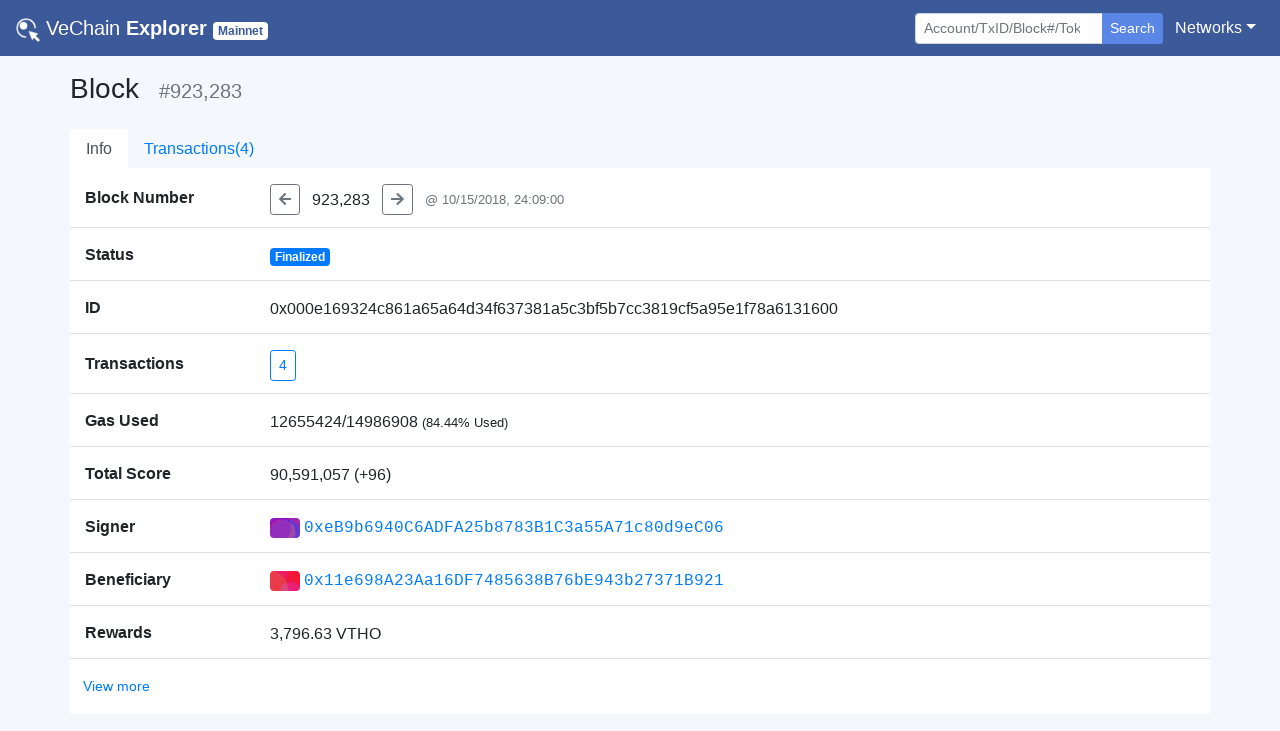

--- FILE ---
content_type: application/javascript; charset=UTF-8
request_url: https://explore.vechain.org/_nuxt/aa9a9ee.js
body_size: 127628
content:
/*! For license information please see LICENSES */
(window.webpackJsonp=window.webpackJsonp||[]).push([[13,4,6,7,8,9],Array(252).concat([function(e,t,n){"use strict";n.d(t,"a",(function(){return d}));const r=n(349),o=["rgb(244, 67, 54)","rgb(233, 30, 99)","rgb(156, 39, 176)","rgb(103, 58, 183)","rgb(63, 81, 181)","rgb(33, 150, 243)","rgb(3, 169, 244)","rgb(0, 188, 212)","rgb(0, 150, 136)","rgb(76, 175, 80)","rgb(139, 195, 74)","rgb(205, 220, 57)","rgb(255, 193, 7)","rgb(255, 152, 0)","rgb(255, 87, 34)"];function d(content,e){e=e||o;const t=function(e){if(0===e.length)return 0;let t=0;for(let i=0;i<e.length;i++)t=31*t+e.charCodeAt(i),t%=Math.pow(2,32);return t}(content),n=new r(t);e=e.slice();const d=()=>{const t=Math.floor(e.length*n.random());return e.splice(t,1)[0]},l=`<rect fill="${d()}" width="100" height="100"/>`;let _="";const m=[35,40,45,50,55,60],h=[0,10,20,30,40,50,60,70,80,90,100],c=[30,40,50,60,70];for(let i=0;i<3;i++){_+=`<circle r="${m.splice(Math.floor(m.length*n.random()),1)[0]}" cx="${h.splice(Math.floor(h.length*n.random()),1)[0]}" cy="${c.splice(Math.floor(c.length*n.random()),1)[0]}" fill="${d()}"/>`}return`<svg version="1.1" xmlns="http://www.w3.org/2000/svg" class="picasso" width="100" height="100" viewBox="0 0 100 100"><style>.picasso circle{mix-blend-mode:soft-light;}</style>${l}${_}</svg>`}},,,,,,,,,,,,,,,,,,,,,,,,,,,,,,,,,,,,,,,,,,,,,,,,,,,,,,,,,,,,,,,,,,,,,,,,,,,,,,function(e,t,n){e.exports=function(e){"use strict";function t(e,t){return e(t={exports:{}},t.exports),t.exports}function n(e){return e&&e.default||e}e=e&&e.hasOwnProperty("default")?e.default:e;var r={aliceblue:[240,248,255],antiquewhite:[250,235,215],aqua:[0,255,255],aquamarine:[127,255,212],azure:[240,255,255],beige:[245,245,220],bisque:[255,228,196],black:[0,0,0],blanchedalmond:[255,235,205],blue:[0,0,255],blueviolet:[138,43,226],brown:[165,42,42],burlywood:[222,184,135],cadetblue:[95,158,160],chartreuse:[127,255,0],chocolate:[210,105,30],coral:[255,127,80],cornflowerblue:[100,149,237],cornsilk:[255,248,220],crimson:[220,20,60],cyan:[0,255,255],darkblue:[0,0,139],darkcyan:[0,139,139],darkgoldenrod:[184,134,11],darkgray:[169,169,169],darkgreen:[0,100,0],darkgrey:[169,169,169],darkkhaki:[189,183,107],darkmagenta:[139,0,139],darkolivegreen:[85,107,47],darkorange:[255,140,0],darkorchid:[153,50,204],darkred:[139,0,0],darksalmon:[233,150,122],darkseagreen:[143,188,143],darkslateblue:[72,61,139],darkslategray:[47,79,79],darkslategrey:[47,79,79],darkturquoise:[0,206,209],darkviolet:[148,0,211],deeppink:[255,20,147],deepskyblue:[0,191,255],dimgray:[105,105,105],dimgrey:[105,105,105],dodgerblue:[30,144,255],firebrick:[178,34,34],floralwhite:[255,250,240],forestgreen:[34,139,34],fuchsia:[255,0,255],gainsboro:[220,220,220],ghostwhite:[248,248,255],gold:[255,215,0],goldenrod:[218,165,32],gray:[128,128,128],green:[0,128,0],greenyellow:[173,255,47],grey:[128,128,128],honeydew:[240,255,240],hotpink:[255,105,180],indianred:[205,92,92],indigo:[75,0,130],ivory:[255,255,240],khaki:[240,230,140],lavender:[230,230,250],lavenderblush:[255,240,245],lawngreen:[124,252,0],lemonchiffon:[255,250,205],lightblue:[173,216,230],lightcoral:[240,128,128],lightcyan:[224,255,255],lightgoldenrodyellow:[250,250,210],lightgray:[211,211,211],lightgreen:[144,238,144],lightgrey:[211,211,211],lightpink:[255,182,193],lightsalmon:[255,160,122],lightseagreen:[32,178,170],lightskyblue:[135,206,250],lightslategray:[119,136,153],lightslategrey:[119,136,153],lightsteelblue:[176,196,222],lightyellow:[255,255,224],lime:[0,255,0],limegreen:[50,205,50],linen:[250,240,230],magenta:[255,0,255],maroon:[128,0,0],mediumaquamarine:[102,205,170],mediumblue:[0,0,205],mediumorchid:[186,85,211],mediumpurple:[147,112,219],mediumseagreen:[60,179,113],mediumslateblue:[123,104,238],mediumspringgreen:[0,250,154],mediumturquoise:[72,209,204],mediumvioletred:[199,21,133],midnightblue:[25,25,112],mintcream:[245,255,250],mistyrose:[255,228,225],moccasin:[255,228,181],navajowhite:[255,222,173],navy:[0,0,128],oldlace:[253,245,230],olive:[128,128,0],olivedrab:[107,142,35],orange:[255,165,0],orangered:[255,69,0],orchid:[218,112,214],palegoldenrod:[238,232,170],palegreen:[152,251,152],paleturquoise:[175,238,238],palevioletred:[219,112,147],papayawhip:[255,239,213],peachpuff:[255,218,185],peru:[205,133,63],pink:[255,192,203],plum:[221,160,221],powderblue:[176,224,230],purple:[128,0,128],rebeccapurple:[102,51,153],red:[255,0,0],rosybrown:[188,143,143],royalblue:[65,105,225],saddlebrown:[139,69,19],salmon:[250,128,114],sandybrown:[244,164,96],seagreen:[46,139,87],seashell:[255,245,238],sienna:[160,82,45],silver:[192,192,192],skyblue:[135,206,235],slateblue:[106,90,205],slategray:[112,128,144],slategrey:[112,128,144],snow:[255,250,250],springgreen:[0,255,127],steelblue:[70,130,180],tan:[210,180,140],teal:[0,128,128],thistle:[216,191,216],tomato:[255,99,71],turquoise:[64,224,208],violet:[238,130,238],wheat:[245,222,179],white:[255,255,255],whitesmoke:[245,245,245],yellow:[255,255,0],yellowgreen:[154,205,50]},o=t((function(e){var t={};for(var n in r)r.hasOwnProperty(n)&&(t[r[n]]=n);var o=e.exports={rgb:{channels:3,labels:"rgb"},hsl:{channels:3,labels:"hsl"},hsv:{channels:3,labels:"hsv"},hwb:{channels:3,labels:"hwb"},cmyk:{channels:4,labels:"cmyk"},xyz:{channels:3,labels:"xyz"},lab:{channels:3,labels:"lab"},lch:{channels:3,labels:"lch"},hex:{channels:1,labels:["hex"]},keyword:{channels:1,labels:["keyword"]},ansi16:{channels:1,labels:["ansi16"]},ansi256:{channels:1,labels:["ansi256"]},hcg:{channels:3,labels:["h","c","g"]},apple:{channels:3,labels:["r16","g16","b16"]},gray:{channels:1,labels:["gray"]}};for(var d in o)if(o.hasOwnProperty(d)){if(!("channels"in o[d]))throw new Error("missing channels property: "+d);if(!("labels"in o[d]))throw new Error("missing channel labels property: "+d);if(o[d].labels.length!==o[d].channels)throw new Error("channel and label counts mismatch: "+d);var l=o[d].channels,_=o[d].labels;delete o[d].channels,delete o[d].labels,Object.defineProperty(o[d],"channels",{value:l}),Object.defineProperty(o[d],"labels",{value:_})}function m(e,t){return Math.pow(e[0]-t[0],2)+Math.pow(e[1]-t[1],2)+Math.pow(e[2]-t[2],2)}o.rgb.hsl=function(e){var t,n,r=e[0]/255,g=e[1]/255,b=e[2]/255,o=Math.min(r,g,b),d=Math.max(r,g,b),l=d-o;return d===o?t=0:r===d?t=(g-b)/l:g===d?t=2+(b-r)/l:b===d&&(t=4+(r-g)/l),(t=Math.min(60*t,360))<0&&(t+=360),n=(o+d)/2,[t,100*(d===o?0:n<=.5?l/(d+o):l/(2-d-o)),100*n]},o.rgb.hsv=function(e){var t,n,r,o,s,d=e[0]/255,g=e[1]/255,b=e[2]/255,l=Math.max(d,g,b),_=l-Math.min(d,g,b),m=function(e){return(l-e)/6/_+.5};return 0===_?o=s=0:(s=_/l,t=m(d),n=m(g),r=m(b),d===l?o=r-n:g===l?o=1/3+t-r:b===l&&(o=2/3+n-t),o<0?o+=1:o>1&&(o-=1)),[360*o,100*s,100*l]},o.rgb.hwb=function(e){var t=e[0],g=e[1],b=e[2];return[o.rgb.hsl(e)[0],1/255*Math.min(t,Math.min(g,b))*100,100*(b=1-1/255*Math.max(t,Math.max(g,b)))]},o.rgb.cmyk=function(e){var t,n=e[0]/255,g=e[1]/255,b=e[2]/255;return[100*((1-n-(t=Math.min(1-n,1-g,1-b)))/(1-t)||0),100*((1-g-t)/(1-t)||0),100*((1-b-t)/(1-t)||0),100*t]},o.rgb.keyword=function(e){var n=t[e];if(n)return n;var o,d=1/0;for(var l in r)if(r.hasOwnProperty(l)){var _=m(e,r[l]);_<d&&(d=_,o=l)}return o},o.keyword.rgb=function(e){return r[e]},o.rgb.xyz=function(e){var t=e[0]/255,g=e[1]/255,b=e[2]/255;return[100*(.4124*(t=t>.04045?Math.pow((t+.055)/1.055,2.4):t/12.92)+.3576*(g=g>.04045?Math.pow((g+.055)/1.055,2.4):g/12.92)+.1805*(b=b>.04045?Math.pow((b+.055)/1.055,2.4):b/12.92)),100*(.2126*t+.7152*g+.0722*b),100*(.0193*t+.1192*g+.9505*b)]},o.rgb.lab=function(e){var t=o.rgb.xyz(e),n=t[0],r=t[1],d=t[2];return r/=100,d/=108.883,n=(n/=95.047)>.008856?Math.pow(n,1/3):7.787*n+16/116,[116*(r=r>.008856?Math.pow(r,1/3):7.787*r+16/116)-16,500*(n-r),200*(r-(d=d>.008856?Math.pow(d,1/3):7.787*d+16/116))]},o.hsl.rgb=function(e){var t,n,r,o,d,l=e[0]/360,s=e[1]/100,_=e[2]/100;if(0===s)return[d=255*_,d,d];t=2*_-(n=_<.5?_*(1+s):_+s-_*s),o=[0,0,0];for(var i=0;i<3;i++)(r=l+1/3*-(i-1))<0&&r++,r>1&&r--,d=6*r<1?t+6*(n-t)*r:2*r<1?n:3*r<2?t+(n-t)*(2/3-r)*6:t,o[i]=255*d;return o},o.hsl.hsv=function(e){var t=e[0],s=e[1]/100,n=e[2]/100,r=s,o=Math.max(n,.01);return s*=(n*=2)<=1?n:2-n,r*=o<=1?o:2-o,[t,100*(0===n?2*r/(o+r):2*s/(n+s)),(n+s)/2*100]},o.hsv.rgb=function(e){var t=e[0]/60,s=e[1]/100,n=e[2]/100,r=Math.floor(t)%6,o=t-Math.floor(t),p=255*n*(1-s),q=255*n*(1-s*o),d=255*n*(1-s*(1-o));switch(n*=255,r){case 0:return[n,d,p];case 1:return[q,n,p];case 2:return[p,n,d];case 3:return[p,q,n];case 4:return[d,p,n];case 5:return[n,p,q]}},o.hsv.hsl=function(e){var t,n,r,o=e[0],s=e[1]/100,d=e[2]/100,l=Math.max(d,.01);return r=(2-s)*d,n=s*l,[o,100*(n=(n/=(t=(2-s)*l)<=1?t:2-t)||0),100*(r/=2)]},o.hwb.rgb=function(e){var i,t,n,r,o,g,b,d=e[0]/360,l=e[1]/100,_=e[2]/100,m=l+_;switch(m>1&&(l/=m,_/=m),n=6*d-(i=Math.floor(6*d)),0!=(1&i)&&(n=1-n),r=l+n*((t=1-_)-l),i){default:case 6:case 0:o=t,g=r,b=l;break;case 1:o=r,g=t,b=l;break;case 2:o=l,g=t,b=r;break;case 3:o=l,g=r,b=t;break;case 4:o=r,g=l,b=t;break;case 5:o=t,g=l,b=r}return[255*o,255*g,255*b]},o.cmyk.rgb=function(e){var t=e[0]/100,n=e[1]/100,r=e[2]/100,o=e[3]/100;return[255*(1-Math.min(1,t*(1-o)+o)),255*(1-Math.min(1,n*(1-o)+o)),255*(1-Math.min(1,r*(1-o)+o))]},o.xyz.rgb=function(e){var t,g,b,n=e[0]/100,r=e[1]/100,o=e[2]/100;return g=-.9689*n+1.8758*r+.0415*o,b=.0557*n+-.204*r+1.057*o,t=(t=3.2406*n+-1.5372*r+-.4986*o)>.0031308?1.055*Math.pow(t,1/2.4)-.055:12.92*t,g=g>.0031308?1.055*Math.pow(g,1/2.4)-.055:12.92*g,b=b>.0031308?1.055*Math.pow(b,1/2.4)-.055:12.92*b,[255*(t=Math.min(Math.max(0,t),1)),255*(g=Math.min(Math.max(0,g),1)),255*(b=Math.min(Math.max(0,b),1))]},o.xyz.lab=function(e){var t=e[0],n=e[1],r=e[2];return n/=100,r/=108.883,t=(t/=95.047)>.008856?Math.pow(t,1/3):7.787*t+16/116,[116*(n=n>.008856?Math.pow(n,1/3):7.787*n+16/116)-16,500*(t-n),200*(n-(r=r>.008856?Math.pow(r,1/3):7.787*r+16/116))]},o.lab.xyz=function(e){var t,n,r,o=e[0];t=e[1]/500+(n=(o+16)/116),r=n-e[2]/200;var d=Math.pow(n,3),l=Math.pow(t,3),_=Math.pow(r,3);return n=d>.008856?d:(n-16/116)/7.787,t=l>.008856?l:(t-16/116)/7.787,r=_>.008856?_:(r-16/116)/7.787,[t*=95.047,n*=100,r*=108.883]},o.lab.lch=function(e){var t,n=e[0],a=e[1],b=e[2];return(t=360*Math.atan2(b,a)/2/Math.PI)<0&&(t+=360),[n,Math.sqrt(a*a+b*b),t]},o.lch.lab=function(e){var hr,t=e[0],n=e[1];return hr=e[2]/360*2*Math.PI,[t,n*Math.cos(hr),n*Math.sin(hr)]},o.rgb.ansi16=function(e){var t=e[0],g=e[1],b=e[2],n=1 in arguments?arguments[1]:o.rgb.hsv(e)[2];if(0===(n=Math.round(n/50)))return 30;var r=30+(Math.round(b/255)<<2|Math.round(g/255)<<1|Math.round(t/255));return 2===n&&(r+=60),r},o.hsv.ansi16=function(e){return o.rgb.ansi16(o.hsv.rgb(e),e[2])},o.rgb.ansi256=function(e){var t=e[0],g=e[1],b=e[2];return t===g&&g===b?t<8?16:t>248?231:Math.round((t-8)/247*24)+232:16+36*Math.round(t/255*5)+6*Math.round(g/255*5)+Math.round(b/255*5)},o.ansi16.rgb=function(e){var t=e%10;if(0===t||7===t)return e>50&&(t+=3.5),[t=t/10.5*255,t,t];var n=.5*(1+~~(e>50));return[(1&t)*n*255,(t>>1&1)*n*255,(t>>2&1)*n*255]},o.ansi256.rgb=function(e){if(e>=232){var t=10*(e-232)+8;return[t,t,t]}var n;return e-=16,[Math.floor(e/36)/5*255,Math.floor((n=e%36)/6)/5*255,n%6/5*255]},o.rgb.hex=function(e){var t=(((255&Math.round(e[0]))<<16)+((255&Math.round(e[1]))<<8)+(255&Math.round(e[2]))).toString(16).toUpperCase();return"000000".substring(t.length)+t},o.hex.rgb=function(e){var t=e.toString(16).match(/[a-f0-9]{6}|[a-f0-9]{3}/i);if(!t)return[0,0,0];var n=t[0];3===t[0].length&&(n=n.split("").map((function(e){return e+e})).join(""));var r=parseInt(n,16);return[r>>16&255,r>>8&255,255&r]},o.rgb.hcg=function(e){var t,n=e[0]/255,g=e[1]/255,b=e[2]/255,r=Math.max(Math.max(n,g),b),o=Math.min(Math.min(n,g),b),d=r-o;return t=d<=0?0:r===n?(g-b)/d%6:r===g?2+(b-n)/d:4+(n-g)/d+4,t/=6,[360*(t%=1),100*d,100*(d<1?o/(1-d):0)]},o.hsl.hcg=function(e){var s=e[1]/100,t=e[2]/100,n=1,r=0;return(n=t<.5?2*s*t:2*s*(1-t))<1&&(r=(t-.5*n)/(1-n)),[e[0],100*n,100*r]},o.hsv.hcg=function(e){var s=e[1]/100,t=e[2]/100,n=s*t,r=0;return n<1&&(r=(t-n)/(1-n)),[e[0],100*n,100*r]},o.hcg.rgb=function(e){var t=e[0]/360,n=e[1]/100,g=e[2]/100;if(0===n)return[255*g,255*g,255*g];var r=[0,0,0],o=t%1*6,d=o%1,l=1-d,_=0;switch(Math.floor(o)){case 0:r[0]=1,r[1]=d,r[2]=0;break;case 1:r[0]=l,r[1]=1,r[2]=0;break;case 2:r[0]=0,r[1]=1,r[2]=d;break;case 3:r[0]=0,r[1]=l,r[2]=1;break;case 4:r[0]=d,r[1]=0,r[2]=1;break;default:r[0]=1,r[1]=0,r[2]=l}return _=(1-n)*g,[255*(n*r[0]+_),255*(n*r[1]+_),255*(n*r[2]+_)]},o.hcg.hsv=function(e){var t=e[1]/100,n=t+e[2]/100*(1-t),r=0;return n>0&&(r=t/n),[e[0],100*r,100*n]},o.hcg.hsl=function(e){var t=e[1]/100,n=e[2]/100*(1-t)+.5*t,s=0;return n>0&&n<.5?s=t/(2*n):n>=.5&&n<1&&(s=t/(2*(1-n))),[e[0],100*s,100*n]},o.hcg.hwb=function(e){var t=e[1]/100,n=t+e[2]/100*(1-t);return[e[0],100*(n-t),100*(1-n)]},o.hwb.hcg=function(e){var t=e[1]/100,n=1-e[2]/100,r=n-t,g=0;return r<1&&(g=(n-r)/(1-r)),[e[0],100*r,100*g]},o.apple.rgb=function(e){return[e[0]/65535*255,e[1]/65535*255,e[2]/65535*255]},o.rgb.apple=function(e){return[e[0]/255*65535,e[1]/255*65535,e[2]/255*65535]},o.gray.rgb=function(e){return[e[0]/100*255,e[0]/100*255,e[0]/100*255]},o.gray.hsl=o.gray.hsv=function(e){return[0,0,e[0]]},o.gray.hwb=function(e){return[0,100,e[0]]},o.gray.cmyk=function(e){return[0,0,0,e[0]]},o.gray.lab=function(e){return[e[0],0,0]},o.gray.hex=function(e){var t=255&Math.round(e[0]/100*255),n=((t<<16)+(t<<8)+t).toString(16).toUpperCase();return"000000".substring(n.length)+n},o.rgb.gray=function(e){return[(e[0]+e[1]+e[2])/3/255*100]}}));function d(){for(var e={},t=Object.keys(o),n=t.length,i=0;i<n;i++)e[t[i]]={distance:-1,parent:null};return e}function l(e){var t=d(),n=[e];for(t[e].distance=0;n.length;)for(var r=n.pop(),l=Object.keys(o[r]),_=l.length,i=0;i<_;i++){var m=l[i],h=t[m];-1===h.distance&&(h.distance=t[r].distance+1,h.parent=r,n.unshift(m))}return t}function link(e,t){return function(n){return t(e(n))}}function _(e,t){for(var path=[t[e].parent,e],n=o[t[e].parent][e],r=t[e].parent;t[r].parent;)path.unshift(t[r].parent),n=link(o[t[r].parent][r],n),r=t[r].parent;return n.conversion=path,n}o.rgb,o.hsl,o.hsv,o.hwb,o.cmyk,o.xyz,o.lab,o.lch,o.hex,o.keyword,o.ansi16,o.ansi256,o.hcg,o.apple,o.gray;var m=function(e){for(var t=l(e),n={},r=Object.keys(t),o=r.length,i=0;i<o;i++){var d=r[i];null!==t[d].parent&&(n[d]=_(d,t))}return n},h={};function c(e){var t=function(t){return null==t?t:(arguments.length>1&&(t=Array.prototype.slice.call(arguments)),e(t))};return"conversion"in e&&(t.conversion=e.conversion),t}function f(e){var t=function(t){if(null==t)return t;arguments.length>1&&(t=Array.prototype.slice.call(arguments));var n=e(t);if("object"==typeof n)for(var r=n.length,i=0;i<r;i++)n[i]=Math.round(n[i]);return n};return"conversion"in e&&(t.conversion=e.conversion),t}Object.keys(o).forEach((function(e){h[e]={},Object.defineProperty(h[e],"channels",{value:o[e].channels}),Object.defineProperty(h[e],"labels",{value:o[e].labels});var t=m(e);Object.keys(t).forEach((function(n){var r=t[n];h[e][n]=f(r),h[e][n].raw=c(r)}))}));var M=h,y={aliceblue:[240,248,255],antiquewhite:[250,235,215],aqua:[0,255,255],aquamarine:[127,255,212],azure:[240,255,255],beige:[245,245,220],bisque:[255,228,196],black:[0,0,0],blanchedalmond:[255,235,205],blue:[0,0,255],blueviolet:[138,43,226],brown:[165,42,42],burlywood:[222,184,135],cadetblue:[95,158,160],chartreuse:[127,255,0],chocolate:[210,105,30],coral:[255,127,80],cornflowerblue:[100,149,237],cornsilk:[255,248,220],crimson:[220,20,60],cyan:[0,255,255],darkblue:[0,0,139],darkcyan:[0,139,139],darkgoldenrod:[184,134,11],darkgray:[169,169,169],darkgreen:[0,100,0],darkgrey:[169,169,169],darkkhaki:[189,183,107],darkmagenta:[139,0,139],darkolivegreen:[85,107,47],darkorange:[255,140,0],darkorchid:[153,50,204],darkred:[139,0,0],darksalmon:[233,150,122],darkseagreen:[143,188,143],darkslateblue:[72,61,139],darkslategray:[47,79,79],darkslategrey:[47,79,79],darkturquoise:[0,206,209],darkviolet:[148,0,211],deeppink:[255,20,147],deepskyblue:[0,191,255],dimgray:[105,105,105],dimgrey:[105,105,105],dodgerblue:[30,144,255],firebrick:[178,34,34],floralwhite:[255,250,240],forestgreen:[34,139,34],fuchsia:[255,0,255],gainsboro:[220,220,220],ghostwhite:[248,248,255],gold:[255,215,0],goldenrod:[218,165,32],gray:[128,128,128],green:[0,128,0],greenyellow:[173,255,47],grey:[128,128,128],honeydew:[240,255,240],hotpink:[255,105,180],indianred:[205,92,92],indigo:[75,0,130],ivory:[255,255,240],khaki:[240,230,140],lavender:[230,230,250],lavenderblush:[255,240,245],lawngreen:[124,252,0],lemonchiffon:[255,250,205],lightblue:[173,216,230],lightcoral:[240,128,128],lightcyan:[224,255,255],lightgoldenrodyellow:[250,250,210],lightgray:[211,211,211],lightgreen:[144,238,144],lightgrey:[211,211,211],lightpink:[255,182,193],lightsalmon:[255,160,122],lightseagreen:[32,178,170],lightskyblue:[135,206,250],lightslategray:[119,136,153],lightslategrey:[119,136,153],lightsteelblue:[176,196,222],lightyellow:[255,255,224],lime:[0,255,0],limegreen:[50,205,50],linen:[250,240,230],magenta:[255,0,255],maroon:[128,0,0],mediumaquamarine:[102,205,170],mediumblue:[0,0,205],mediumorchid:[186,85,211],mediumpurple:[147,112,219],mediumseagreen:[60,179,113],mediumslateblue:[123,104,238],mediumspringgreen:[0,250,154],mediumturquoise:[72,209,204],mediumvioletred:[199,21,133],midnightblue:[25,25,112],mintcream:[245,255,250],mistyrose:[255,228,225],moccasin:[255,228,181],navajowhite:[255,222,173],navy:[0,0,128],oldlace:[253,245,230],olive:[128,128,0],olivedrab:[107,142,35],orange:[255,165,0],orangered:[255,69,0],orchid:[218,112,214],palegoldenrod:[238,232,170],palegreen:[152,251,152],paleturquoise:[175,238,238],palevioletred:[219,112,147],papayawhip:[255,239,213],peachpuff:[255,218,185],peru:[205,133,63],pink:[255,192,203],plum:[221,160,221],powderblue:[176,224,230],purple:[128,0,128],rebeccapurple:[102,51,153],red:[255,0,0],rosybrown:[188,143,143],royalblue:[65,105,225],saddlebrown:[139,69,19],salmon:[250,128,114],sandybrown:[244,164,96],seagreen:[46,139,87],seashell:[255,245,238],sienna:[160,82,45],silver:[192,192,192],skyblue:[135,206,235],slateblue:[106,90,205],slategray:[112,128,144],slategrey:[112,128,144],snow:[255,250,250],springgreen:[0,255,127],steelblue:[70,130,180],tan:[210,180,140],teal:[0,128,128],thistle:[216,191,216],tomato:[255,99,71],turquoise:[64,224,208],violet:[238,130,238],wheat:[245,222,179],white:[255,255,255],whitesmoke:[245,245,245],yellow:[255,255,0],yellowgreen:[154,205,50]},L={getRgba:Y,getHsla:v,getRgb:D,getHsl:w,getHwb:k,getAlpha:T,hexString:x,rgbString:S,rgbaString:H,percentString:P,percentaString:j,hslString:O,hslaString:A,hwbString:F,keyword:W};function Y(e){if(e){var abbr=/^#([a-fA-F0-9]{3,4})$/i,t=/^#([a-fA-F0-9]{6}([a-fA-F0-9]{2})?)$/i,n=/^rgba?\(\s*([+-]?\d+)\s*,\s*([+-]?\d+)\s*,\s*([+-]?\d+)\s*(?:,\s*([+-]?[\d\.]+)\s*)?\)$/i,r=/^rgba?\(\s*([+-]?[\d\.]+)\%\s*,\s*([+-]?[\d\.]+)\%\s*,\s*([+-]?[\d\.]+)\%\s*(?:,\s*([+-]?[\d\.]+)\s*)?\)$/i,o=/(\w+)/,d=[0,0,0],a=1,l=e.match(abbr),_="";if(l){_=(l=l[1])[3];for(var i=0;i<d.length;i++)d[i]=parseInt(l[i]+l[i],16);_&&(a=Math.round(parseInt(_+_,16)/255*100)/100)}else if(l=e.match(t)){for(_=l[2],l=l[1],i=0;i<d.length;i++)d[i]=parseInt(l.slice(2*i,2*i+2),16);_&&(a=Math.round(parseInt(_,16)/255*100)/100)}else if(l=e.match(n)){for(i=0;i<d.length;i++)d[i]=parseInt(l[i+1]);a=parseFloat(l[4])}else if(l=e.match(r)){for(i=0;i<d.length;i++)d[i]=Math.round(2.55*parseFloat(l[i+1]));a=parseFloat(l[4])}else if(l=e.match(o)){if("transparent"==l[1])return[0,0,0,0];if(!(d=y[l[1]]))return}for(i=0;i<d.length;i++)d[i]=C(d[i],0,255);return a=a||0==a?C(a,0,1):1,d[3]=a,d}}function v(e){if(e){var t=/^hsla?\(\s*([+-]?\d+)(?:deg)?\s*,\s*([+-]?[\d\.]+)%\s*,\s*([+-]?[\d\.]+)%\s*(?:,\s*([+-]?[\d\.]+)\s*)?\)/,n=e.match(t);if(n){var r=parseFloat(n[4]);return[C(parseInt(n[1]),0,360),C(parseFloat(n[2]),0,100),C(parseFloat(n[3]),0,100),C(isNaN(r)?1:r,0,1)]}}}function k(e){if(e){var t=/^hwb\(\s*([+-]?\d+)(?:deg)?\s*,\s*([+-]?[\d\.]+)%\s*,\s*([+-]?[\d\.]+)%\s*(?:,\s*([+-]?[\d\.]+)\s*)?\)/,n=e.match(t);if(n){var r=parseFloat(n[4]);return[C(parseInt(n[1]),0,360),C(parseFloat(n[2]),0,100),C(parseFloat(n[3]),0,100),C(isNaN(r)?1:r,0,1)]}}}function D(e){var t=Y(e);return t&&t.slice(0,3)}function w(e){var t=v(e);return t&&t.slice(0,3)}function T(e){var t=Y(e);return t||(t=v(e))||(t=k(e))?t[3]:void 0}function x(e,a){return a=void 0!==a&&3===e.length?a:e[3],"#"+E(e[0])+E(e[1])+E(e[2])+(a>=0&&a<1?E(Math.round(255*a)):"")}function S(e,t){return t<1||e[3]&&e[3]<1?H(e,t):"rgb("+e[0]+", "+e[1]+", "+e[2]+")"}function H(e,t){return void 0===t&&(t=void 0!==e[3]?e[3]:1),"rgba("+e[0]+", "+e[1]+", "+e[2]+", "+t+")"}function P(e,t){return t<1||e[3]&&e[3]<1?j(e,t):"rgb("+Math.round(e[0]/255*100)+"%, "+Math.round(e[1]/255*100)+"%, "+Math.round(e[2]/255*100)+"%)"}function j(e,t){return"rgba("+Math.round(e[0]/255*100)+"%, "+Math.round(e[1]/255*100)+"%, "+Math.round(e[2]/255*100)+"%, "+(t||e[3]||1)+")"}function O(e,t){return t<1||e[3]&&e[3]<1?A(e,t):"hsl("+e[0]+", "+e[1]+"%, "+e[2]+"%)"}function A(e,t){return void 0===t&&(t=void 0!==e[3]?e[3]:1),"hsla("+e[0]+", "+e[1]+"%, "+e[2]+"%, "+t+")"}function F(e,t){return void 0===t&&(t=void 0!==e[3]?e[3]:1),"hwb("+e[0]+", "+e[1]+"%, "+e[2]+"%"+(void 0!==t&&1!==t?", "+t:"")+")"}function W(e){return z[e.slice(0,3)]}function C(e,t,n){return Math.min(Math.max(t,e),n)}function E(e){var t=e.toString(16).toUpperCase();return t.length<2?"0"+t:t}var z={};for(var I in y)z[y[I]]=I;var N=function(e){return e instanceof N?e:this instanceof N?(this.valid=!1,this.values={rgb:[0,0,0],hsl:[0,0,0],hsv:[0,0,0],hwb:[0,0,0],cmyk:[0,0,0,0],alpha:1},void("string"==typeof e?(t=L.getRgba(e))?this.setValues("rgb",t):(t=L.getHsla(e))?this.setValues("hsl",t):(t=L.getHwb(e))&&this.setValues("hwb",t):"object"==typeof e&&(void 0!==(t=e).r||void 0!==t.red?this.setValues("rgb",t):void 0!==t.l||void 0!==t.lightness?this.setValues("hsl",t):void 0!==t.v||void 0!==t.value?this.setValues("hsv",t):void 0!==t.w||void 0!==t.whiteness?this.setValues("hwb",t):void 0===t.c&&void 0===t.cyan||this.setValues("cmyk",t)))):new N(e);var t};N.prototype={isValid:function(){return this.valid},rgb:function(){return this.setSpace("rgb",arguments)},hsl:function(){return this.setSpace("hsl",arguments)},hsv:function(){return this.setSpace("hsv",arguments)},hwb:function(){return this.setSpace("hwb",arguments)},cmyk:function(){return this.setSpace("cmyk",arguments)},rgbArray:function(){return this.values.rgb},hslArray:function(){return this.values.hsl},hsvArray:function(){return this.values.hsv},hwbArray:function(){var e=this.values;return 1!==e.alpha?e.hwb.concat([e.alpha]):e.hwb},cmykArray:function(){return this.values.cmyk},rgbaArray:function(){var e=this.values;return e.rgb.concat([e.alpha])},hslaArray:function(){var e=this.values;return e.hsl.concat([e.alpha])},alpha:function(e){return void 0===e?this.values.alpha:(this.setValues("alpha",e),this)},red:function(e){return this.setChannel("rgb",0,e)},green:function(e){return this.setChannel("rgb",1,e)},blue:function(e){return this.setChannel("rgb",2,e)},hue:function(e){return e&&(e=(e%=360)<0?360+e:e),this.setChannel("hsl",0,e)},saturation:function(e){return this.setChannel("hsl",1,e)},lightness:function(e){return this.setChannel("hsl",2,e)},saturationv:function(e){return this.setChannel("hsv",1,e)},whiteness:function(e){return this.setChannel("hwb",1,e)},blackness:function(e){return this.setChannel("hwb",2,e)},value:function(e){return this.setChannel("hsv",2,e)},cyan:function(e){return this.setChannel("cmyk",0,e)},magenta:function(e){return this.setChannel("cmyk",1,e)},yellow:function(e){return this.setChannel("cmyk",2,e)},black:function(e){return this.setChannel("cmyk",3,e)},hexString:function(){return L.hexString(this.values.rgb)},rgbString:function(){return L.rgbString(this.values.rgb,this.values.alpha)},rgbaString:function(){return L.rgbaString(this.values.rgb,this.values.alpha)},percentString:function(){return L.percentString(this.values.rgb,this.values.alpha)},hslString:function(){return L.hslString(this.values.hsl,this.values.alpha)},hslaString:function(){return L.hslaString(this.values.hsl,this.values.alpha)},hwbString:function(){return L.hwbString(this.values.hwb,this.values.alpha)},keyword:function(){return L.keyword(this.values.rgb,this.values.alpha)},rgbNumber:function(){var e=this.values.rgb;return e[0]<<16|e[1]<<8|e[2]},luminosity:function(){for(var e=this.values.rgb,t=[],i=0;i<e.length;i++){var n=e[i]/255;t[i]=n<=.03928?n/12.92:Math.pow((n+.055)/1.055,2.4)}return.2126*t[0]+.7152*t[1]+.0722*t[2]},contrast:function(e){var t=this.luminosity(),n=e.luminosity();return t>n?(t+.05)/(n+.05):(n+.05)/(t+.05)},level:function(e){var t=this.contrast(e);return t>=7.1?"AAA":t>=4.5?"AA":""},dark:function(){var e=this.values.rgb;return(299*e[0]+587*e[1]+114*e[2])/1e3<128},light:function(){return!this.dark()},negate:function(){for(var e=[],i=0;i<3;i++)e[i]=255-this.values.rgb[i];return this.setValues("rgb",e),this},lighten:function(e){var t=this.values.hsl;return t[2]+=t[2]*e,this.setValues("hsl",t),this},darken:function(e){var t=this.values.hsl;return t[2]-=t[2]*e,this.setValues("hsl",t),this},saturate:function(e){var t=this.values.hsl;return t[1]+=t[1]*e,this.setValues("hsl",t),this},desaturate:function(e){var t=this.values.hsl;return t[1]-=t[1]*e,this.setValues("hsl",t),this},whiten:function(e){var t=this.values.hwb;return t[1]+=t[1]*e,this.setValues("hwb",t),this},blacken:function(e){var t=this.values.hwb;return t[2]+=t[2]*e,this.setValues("hwb",t),this},greyscale:function(){var e=this.values.rgb,t=.3*e[0]+.59*e[1]+.11*e[2];return this.setValues("rgb",[t,t,t]),this},clearer:function(e){var t=this.values.alpha;return this.setValues("alpha",t-t*e),this},opaquer:function(e){var t=this.values.alpha;return this.setValues("alpha",t+t*e),this},rotate:function(e){var t=this.values.hsl,n=(t[0]+e)%360;return t[0]=n<0?360+n:n,this.setValues("hsl",t),this},mix:function(e,t){var n=this,r=e,p=void 0===t?.5:t,o=2*p-1,a=n.alpha()-r.alpha(),d=((o*a==-1?o:(o+a)/(1+o*a))+1)/2,l=1-d;return this.rgb(d*n.red()+l*r.red(),d*n.green()+l*r.green(),d*n.blue()+l*r.blue()).alpha(n.alpha()*p+r.alpha()*(1-p))},toJSON:function(){return this.rgb()},clone:function(){var e,t,n=new N,source=this.values,r=n.values;for(var o in source)source.hasOwnProperty(o)&&(e=source[o],"[object Array]"===(t={}.toString.call(e))?r[o]=e.slice(0):"[object Number]"===t?r[o]=e:console.error("unexpected color value:",e));return n}},N.prototype.spaces={rgb:["red","green","blue"],hsl:["hue","saturation","lightness"],hsv:["hue","saturation","value"],hwb:["hue","whiteness","blackness"],cmyk:["cyan","magenta","yellow","black"]},N.prototype.maxes={rgb:[255,255,255],hsl:[360,100,100],hsv:[360,100,100],hwb:[360,100,100],cmyk:[100,100,100,100]},N.prototype.getValues=function(e){for(var t=this.values,n={},i=0;i<e.length;i++)n[e.charAt(i)]=t[e][i];return 1!==t.alpha&&(n.a=t.alpha),n},N.prototype.setValues=function(e,t){var i,n,r=this.values,o=this.spaces,d=this.maxes,l=1;if(this.valid=!0,"alpha"===e)l=t;else if(t.length)r[e]=t.slice(0,e.length),l=t[e.length];else if(void 0!==t[e.charAt(0)]){for(i=0;i<e.length;i++)r[e][i]=t[e.charAt(i)];l=t.a}else if(void 0!==t[o[e][0]]){var _=o[e];for(i=0;i<e.length;i++)r[e][i]=t[_[i]];l=t.alpha}if(r.alpha=Math.max(0,Math.min(1,void 0===l?r.alpha:l)),"alpha"===e)return!1;for(i=0;i<e.length;i++)n=Math.max(0,Math.min(d[e][i],r[e][i])),r[e][i]=Math.round(n);for(var m in o)m!==e&&(r[m]=M[e][m](r[e]));return!0},N.prototype.setSpace=function(e,t){var n=t[0];return void 0===n?this.getValues(e):("number"==typeof n&&(n=Array.prototype.slice.call(t)),this.setValues(e,n),this)},N.prototype.setChannel=function(e,t,n){var r=this.values[e];return void 0===n?r[t]:(n===r[t]||(r[t]=n,this.setValues(e,r)),this)},"undefined"!=typeof window&&(window.Color=N);var R=N;function V(e){return-1===["__proto__","prototype","constructor"].indexOf(e)}var B,J={noop:function(){},uid:(B=0,function(){return B++}),isNullOrUndef:function(e){return null==e},isArray:function(e){if(Array.isArray&&Array.isArray(e))return!0;var t=Object.prototype.toString.call(e);return"[object"===t.substr(0,7)&&"Array]"===t.substr(-6)},isObject:function(e){return null!==e&&"[object Object]"===Object.prototype.toString.call(e)},isFinite:function(e){return("number"==typeof e||e instanceof Number)&&isFinite(e)},valueOrDefault:function(e,t){return void 0===e?t:e},valueAtIndexOrDefault:function(e,t,n){return J.valueOrDefault(J.isArray(e)?e[t]:e,n)},callback:function(e,t,n){if(e&&"function"==typeof e.call)return e.apply(n,t)},each:function(e,t,n,r){var i,o,d;if(J.isArray(e))if(o=e.length,r)for(i=o-1;i>=0;i--)t.call(n,e[i],i);else for(i=0;i<o;i++)t.call(n,e[i],i);else if(J.isObject(e))for(o=(d=Object.keys(e)).length,i=0;i<o;i++)t.call(n,e[d[i]],d[i])},arrayEquals:function(e,t){var i,n,r,o;if(!e||!t||e.length!==t.length)return!1;for(i=0,n=e.length;i<n;++i)if(r=e[i],o=t[i],r instanceof Array&&o instanceof Array){if(!J.arrayEquals(r,o))return!1}else if(r!==o)return!1;return!0},clone:function(source){if(J.isArray(source))return source.map(J.clone);if(J.isObject(source)){for(var e=Object.create(source),t=Object.keys(source),n=t.length,r=0;r<n;++r)e[t[r]]=J.clone(source[t[r]]);return e}return source},_merger:function(e,t,source,n){if(V(e)){var r=t[e],o=source[e];J.isObject(r)&&J.isObject(o)?J.merge(r,o,n):t[e]=J.clone(o)}},_mergerIf:function(e,t,source){if(V(e)){var n=t[e],r=source[e];J.isObject(n)&&J.isObject(r)?J.mergeIf(n,r):t.hasOwnProperty(e)||(t[e]=J.clone(r))}},merge:function(e,source,t){var n,i,r,o,d,l=J.isArray(source)?source:[source],_=l.length;if(!J.isObject(e))return e;for(n=(t=t||{}).merger||J._merger,i=0;i<_;++i)if(source=l[i],J.isObject(source))for(d=0,o=(r=Object.keys(source)).length;d<o;++d)n(r[d],e,source,t);return e},mergeIf:function(e,source){return J.merge(e,source,{merger:J._mergerIf})},extend:Object.assign||function(e){return J.merge(e,[].slice.call(arguments,1),{merger:function(e,t,n){t[e]=n[e]}})},inherits:function(e){var t=this,n=e&&e.hasOwnProperty("constructor")?e.constructor:function(){return t.apply(this,arguments)},r=function(){this.constructor=n};return r.prototype=t.prototype,n.prototype=new r,n.extend=J.inherits,e&&J.extend(n.prototype,e),n.__super__=t.prototype,n},_deprecated:function(e,t,n,r){void 0!==t&&console.warn(e+': "'+n+'" is deprecated. Please use "'+r+'" instead')}},U=J;J.callCallback=J.callback,J.indexOf=function(e,t,n){return Array.prototype.indexOf.call(e,t,n)},J.getValueOrDefault=J.valueOrDefault,J.getValueAtIndexOrDefault=J.valueAtIndexOrDefault;var G={linear:function(e){return e},easeInQuad:function(e){return e*e},easeOutQuad:function(e){return-e*(e-2)},easeInOutQuad:function(e){return(e/=.5)<1?.5*e*e:-.5*(--e*(e-2)-1)},easeInCubic:function(e){return e*e*e},easeOutCubic:function(e){return(e-=1)*e*e+1},easeInOutCubic:function(e){return(e/=.5)<1?.5*e*e*e:.5*((e-=2)*e*e+2)},easeInQuart:function(e){return e*e*e*e},easeOutQuart:function(e){return-((e-=1)*e*e*e-1)},easeInOutQuart:function(e){return(e/=.5)<1?.5*e*e*e*e:-.5*((e-=2)*e*e*e-2)},easeInQuint:function(e){return e*e*e*e*e},easeOutQuint:function(e){return(e-=1)*e*e*e*e+1},easeInOutQuint:function(e){return(e/=.5)<1?.5*e*e*e*e*e:.5*((e-=2)*e*e*e*e+2)},easeInSine:function(e){return 1-Math.cos(e*(Math.PI/2))},easeOutSine:function(e){return Math.sin(e*(Math.PI/2))},easeInOutSine:function(e){return-.5*(Math.cos(Math.PI*e)-1)},easeInExpo:function(e){return 0===e?0:Math.pow(2,10*(e-1))},easeOutExpo:function(e){return 1===e?1:1-Math.pow(2,-10*e)},easeInOutExpo:function(e){return 0===e?0:1===e?1:(e/=.5)<1?.5*Math.pow(2,10*(e-1)):.5*(2-Math.pow(2,-10*--e))},easeInCirc:function(e){return e>=1?e:-(Math.sqrt(1-e*e)-1)},easeOutCirc:function(e){return Math.sqrt(1-(e-=1)*e)},easeInOutCirc:function(e){return(e/=.5)<1?-.5*(Math.sqrt(1-e*e)-1):.5*(Math.sqrt(1-(e-=2)*e)+1)},easeInElastic:function(e){var s=1.70158,p=0,a=1;return 0===e?0:1===e?1:(p||(p=.3),a<1?(a=1,s=p/4):s=p/(2*Math.PI)*Math.asin(1/a),-a*Math.pow(2,10*(e-=1))*Math.sin((e-s)*(2*Math.PI)/p))},easeOutElastic:function(e){var s=1.70158,p=0,a=1;return 0===e?0:1===e?1:(p||(p=.3),a<1?(a=1,s=p/4):s=p/(2*Math.PI)*Math.asin(1/a),a*Math.pow(2,-10*e)*Math.sin((e-s)*(2*Math.PI)/p)+1)},easeInOutElastic:function(e){var s=1.70158,p=0,a=1;return 0===e?0:2==(e/=.5)?1:(p||(p=.45),a<1?(a=1,s=p/4):s=p/(2*Math.PI)*Math.asin(1/a),e<1?a*Math.pow(2,10*(e-=1))*Math.sin((e-s)*(2*Math.PI)/p)*-.5:a*Math.pow(2,-10*(e-=1))*Math.sin((e-s)*(2*Math.PI)/p)*.5+1)},easeInBack:function(e){var s=1.70158;return e*e*((s+1)*e-s)},easeOutBack:function(e){var s=1.70158;return(e-=1)*e*((s+1)*e+s)+1},easeInOutBack:function(e){var s=1.70158;return(e/=.5)<1?e*e*((1+(s*=1.525))*e-s)*.5:.5*((e-=2)*e*((1+(s*=1.525))*e+s)+2)},easeInBounce:function(e){return 1-G.easeOutBounce(1-e)},easeOutBounce:function(e){return e<1/2.75?7.5625*e*e:e<2/2.75?7.5625*(e-=1.5/2.75)*e+.75:e<2.5/2.75?7.5625*(e-=2.25/2.75)*e+.9375:7.5625*(e-=2.625/2.75)*e+.984375},easeInOutBounce:function(e){return e<.5?.5*G.easeInBounce(2*e):.5*G.easeOutBounce(2*e-1)+.5}},K={effects:G};U.easingEffects=G;var $=Math.PI,Z=$/180,X=2*$,Q=$/2,ee=$/4,te=2*$/3,ae={clear:function(e){e.ctx.clearRect(0,0,e.width,e.height)},roundedRect:function(e,t,n,r,o,d){if(d){var l=Math.min(d,o/2,r/2),_=t+l,m=n+l,h=t+r-l,c=n+o-l;e.moveTo(t,m),_<h&&m<c?(e.arc(_,m,l,-$,-Q),e.arc(h,m,l,-Q,0),e.arc(h,c,l,0,Q),e.arc(_,c,l,Q,$)):_<h?(e.moveTo(_,n),e.arc(h,m,l,-Q,Q),e.arc(_,m,l,Q,$+Q)):m<c?(e.arc(_,m,l,-$,0),e.arc(_,c,l,0,$)):e.arc(_,m,l,-$,$),e.closePath(),e.moveTo(t,n)}else e.rect(t,n,r,o)},drawPoint:function(e,style,t,n,r,o){var d,l,_,m,h,c=(o||0)*Z;if(style&&"object"==typeof style&&("[object HTMLImageElement]"===(d=style.toString())||"[object HTMLCanvasElement]"===d))return e.save(),e.translate(n,r),e.rotate(c),e.drawImage(style,-style.width/2,-style.height/2,style.width,style.height),void e.restore();if(!(isNaN(t)||t<=0)){switch(e.beginPath(),style){default:e.arc(n,r,t,0,X),e.closePath();break;case"triangle":e.moveTo(n+Math.sin(c)*t,r-Math.cos(c)*t),c+=te,e.lineTo(n+Math.sin(c)*t,r-Math.cos(c)*t),c+=te,e.lineTo(n+Math.sin(c)*t,r-Math.cos(c)*t),e.closePath();break;case"rectRounded":m=t-(h=.516*t),l=Math.cos(c+ee)*m,_=Math.sin(c+ee)*m,e.arc(n-l,r-_,h,c-$,c-Q),e.arc(n+_,r-l,h,c-Q,c),e.arc(n+l,r+_,h,c,c+Q),e.arc(n-_,r+l,h,c+Q,c+$),e.closePath();break;case"rect":if(!o){m=Math.SQRT1_2*t,e.rect(n-m,r-m,2*m,2*m);break}c+=ee;case"rectRot":l=Math.cos(c)*t,_=Math.sin(c)*t,e.moveTo(n-l,r-_),e.lineTo(n+_,r-l),e.lineTo(n+l,r+_),e.lineTo(n-_,r+l),e.closePath();break;case"crossRot":c+=ee;case"cross":l=Math.cos(c)*t,_=Math.sin(c)*t,e.moveTo(n-l,r-_),e.lineTo(n+l,r+_),e.moveTo(n+_,r-l),e.lineTo(n-_,r+l);break;case"star":l=Math.cos(c)*t,_=Math.sin(c)*t,e.moveTo(n-l,r-_),e.lineTo(n+l,r+_),e.moveTo(n+_,r-l),e.lineTo(n-_,r+l),c+=ee,l=Math.cos(c)*t,_=Math.sin(c)*t,e.moveTo(n-l,r-_),e.lineTo(n+l,r+_),e.moveTo(n+_,r-l),e.lineTo(n-_,r+l);break;case"line":l=Math.cos(c)*t,_=Math.sin(c)*t,e.moveTo(n-l,r-_),e.lineTo(n+l,r+_);break;case"dash":e.moveTo(n,r),e.lineTo(n+Math.cos(c)*t,r+Math.sin(c)*t)}e.fill(),e.stroke()}},_isPointInArea:function(e,area){var t=1e-6;return e.x>area.left-t&&e.x<area.right+t&&e.y>area.top-t&&e.y<area.bottom+t},clipArea:function(e,area){e.save(),e.beginPath(),e.rect(area.left,area.top,area.right-area.left,area.bottom-area.top),e.clip()},unclipArea:function(e){e.restore()},lineTo:function(e,t,n,r){var o=n.steppedLine;if(o){if("middle"===o){var d=(t.x+n.x)/2;e.lineTo(d,r?n.y:t.y),e.lineTo(d,r?t.y:n.y)}else"after"===o&&!r||"after"!==o&&r?e.lineTo(t.x,n.y):e.lineTo(n.x,t.y);e.lineTo(n.x,n.y)}else n.tension?e.bezierCurveTo(r?t.controlPointPreviousX:t.controlPointNextX,r?t.controlPointPreviousY:t.controlPointNextY,r?n.controlPointNextX:n.controlPointPreviousX,r?n.controlPointNextY:n.controlPointPreviousY,n.x,n.y):e.lineTo(n.x,n.y)}},ne=ae;U.clear=ae.clear,U.drawRoundedRectangle=function(e){e.beginPath(),ae.roundedRect.apply(ae,arguments)};var re={_set:function(e,t){return U.merge(this[e]||(this[e]={}),t)}};re._set("global",{defaultColor:"rgba(0,0,0,0.1)",defaultFontColor:"#666",defaultFontFamily:"'Helvetica Neue', 'Helvetica', 'Arial', sans-serif",defaultFontSize:12,defaultFontStyle:"normal",defaultLineHeight:1.2,showLines:!0});var ie=re,se=U.valueOrDefault;function oe(e){return!e||U.isNullOrUndef(e.size)||U.isNullOrUndef(e.family)?null:(e.style?e.style+" ":"")+(e.weight?e.weight+" ":"")+e.size+"px "+e.family}var de={toLineHeight:function(e,t){var n=(""+e).match(/^(normal|(\d+(?:\.\d+)?)(px|em|%)?)$/);if(!n||"normal"===n[1])return 1.2*t;switch(e=+n[2],n[3]){case"px":return e;case"%":e/=100}return t*e},toPadding:function(e){var t,n,b,r;return U.isObject(e)?(t=+e.top||0,n=+e.right||0,b=+e.bottom||0,r=+e.left||0):t=n=b=r=+e||0,{top:t,right:n,bottom:b,left:r,height:t+b,width:r+n}},_parseFont:function(e){var t=ie.global,n=se(e.fontSize,t.defaultFontSize),r={family:se(e.fontFamily,t.defaultFontFamily),lineHeight:U.options.toLineHeight(se(e.lineHeight,t.defaultLineHeight),n),size:n,style:se(e.fontStyle,t.defaultFontStyle),weight:null,string:""};return r.string=oe(r),r},resolve:function(e,t,n,r){var i,o,d,l=!0;for(i=0,o=e.length;i<o;++i)if(void 0!==(d=e[i])&&(void 0!==t&&"function"==typeof d&&(d=d(t),l=!1),void 0!==n&&U.isArray(d)&&(d=d[n],l=!1),void 0!==d))return r&&!l&&(r.cacheable=!1),d}},le={_factorize:function(e){var i,t=[],n=Math.sqrt(e);for(i=1;i<n;i++)e%i==0&&(t.push(i),t.push(e/i));return n===(0|n)&&t.push(n),t.sort((function(a,b){return a-b})).pop(),t},log10:Math.log10||function(e){var t=Math.log(e)*Math.LOG10E,n=Math.round(t);return e===Math.pow(10,n)?n:t}},ue=le;U.log10=le.log10;var _e=function(e,t){return{x:function(n){return e+e+t-n},setWidth:function(e){t=e},textAlign:function(e){return"center"===e?e:"right"===e?"left":"right"},xPlus:function(e,t){return e-t},leftForLtr:function(e,t){return e-t}}},me=function(){return{x:function(e){return e},setWidth:function(e){},textAlign:function(e){return e},xPlus:function(e,t){return e+t},leftForLtr:function(e,t){return e}}},he=function(e,t,n){return e?_e(t,n):me()},ce=U,fe=K,canvas=ne,Me=de,pe=ue,ge={getRtlAdapter:he,overrideTextDirection:function(e,t){var style,n;"ltr"!==t&&"rtl"!==t||(n=[(style=e.canvas.style).getPropertyValue("direction"),style.getPropertyPriority("direction")],style.setProperty("direction",t,"important"),e.prevTextDirection=n)},restoreTextDirection:function(e){var t=e.prevTextDirection;void 0!==t&&(delete e.prevTextDirection,e.canvas.style.setProperty("direction",t[0],t[1]))}};function ye(e,view,t,n){var i,r,o,d,l,_,m,h,c,f=Object.keys(t);for(i=0,r=f.length;i<r;++i)if(_=t[o=f[i]],view.hasOwnProperty(o)||(view[o]=_),(d=view[o])!==_&&"_"!==o[0]){if(e.hasOwnProperty(o)||(e[o]=d),(m=typeof _)==typeof(l=e[o]))if("string"===m){if((h=R(l)).valid&&(c=R(_)).valid){view[o]=c.mix(h,n).rgbString();continue}}else if(ce.isFinite(l)&&ce.isFinite(_)){view[o]=l+(_-l)*n;continue}view[o]=_}}ce.easing=fe,ce.canvas=canvas,ce.options=Me,ce.math=pe,ce.rtl=ge;var Le=function(e){ce.extend(this,e),this.initialize.apply(this,arguments)};ce.extend(Le.prototype,{_type:void 0,initialize:function(){this.hidden=!1},pivot:function(){var e=this;return e._view||(e._view=ce.extend({},e._model)),e._start={},e},transition:function(e){var t=this,n=t._model,r=t._start,view=t._view;return n&&1!==e?(view||(view=t._view={}),r||(r=t._start={}),ye(r,view,n,e),t):(t._view=ce.extend({},n),t._start=null,t)},tooltipPosition:function(){return{x:this._model.x,y:this._model.y}},hasValue:function(){return ce.isNumber(this._model.x)&&ce.isNumber(this._model.y)}}),Le.extend=ce.inherits;var Ye=Le,ve=Ye.extend({chart:null,currentStep:0,numSteps:60,easing:"",render:null,onAnimationProgress:null,onAnimationComplete:null}),be=ve;Object.defineProperty(ve.prototype,"animationObject",{get:function(){return this}}),Object.defineProperty(ve.prototype,"chartInstance",{get:function(){return this.chart},set:function(e){this.chart=e}}),ie._set("global",{animation:{duration:1e3,easing:"easeOutQuart",onProgress:ce.noop,onComplete:ce.noop}});var ke={animations:[],request:null,addAnimation:function(e,t,n,r){var i,o,d=this.animations;for(t.chart=e,t.startTime=Date.now(),t.duration=n,r||(e.animating=!0),i=0,o=d.length;i<o;++i)if(d[i].chart===e)return void(d[i]=t);d.push(t),1===d.length&&this.requestAnimationFrame()},cancelAnimation:function(e){var t=ce.findIndex(this.animations,(function(t){return t.chart===e}));-1!==t&&(this.animations.splice(t,1),e.animating=!1)},requestAnimationFrame:function(){var e=this;null===e.request&&(e.request=ce.requestAnimFrame.call(window,(function(){e.request=null,e.startDigest()})))},startDigest:function(){var e=this;e.advance(),e.animations.length>0&&e.requestAnimationFrame()},advance:function(){for(var e,t,n,r,o=this.animations,i=0;i<o.length;)t=(e=o[i]).chart,n=e.numSteps,r=Math.floor((Date.now()-e.startTime)/e.duration*n)+1,e.currentStep=Math.min(r,n),ce.callback(e.render,[t,e],t),ce.callback(e.onAnimationProgress,[e],t),e.currentStep>=n?(ce.callback(e.onAnimationComplete,[e],t),t.animating=!1,o.splice(i,1)):++i}},De=ce.options.resolve,we=["push","pop","shift","splice","unshift"];function Te(e,t){e._chartjs?e._chartjs.listeners.push(t):(Object.defineProperty(e,"_chartjs",{configurable:!0,enumerable:!1,value:{listeners:[t]}}),we.forEach((function(t){var n="onData"+t.charAt(0).toUpperCase()+t.slice(1),base=e[t];Object.defineProperty(e,t,{configurable:!0,enumerable:!1,value:function(){var t=Array.prototype.slice.call(arguments),r=base.apply(this,t);return ce.each(e._chartjs.listeners,(function(object){"function"==typeof object[n]&&object[n].apply(object,t)})),r}})})))}function xe(e,t){var n=e._chartjs;if(n){var r=n.listeners,o=r.indexOf(t);-1!==o&&r.splice(o,1),r.length>0||(we.forEach((function(t){delete e[t]})),delete e._chartjs)}}var Se=function(e,t){this.initialize(e,t)};ce.extend(Se.prototype,{datasetElementType:null,dataElementType:null,_datasetElementOptions:["backgroundColor","borderCapStyle","borderColor","borderDash","borderDashOffset","borderJoinStyle","borderWidth"],_dataElementOptions:["backgroundColor","borderColor","borderWidth","pointStyle"],initialize:function(e,t){var n=this;n.chart=e,n.index=t,n.linkScales(),n.addElements(),n._type=n.getMeta().type},updateIndex:function(e){this.index=e},linkScales:function(){var e=this,meta=e.getMeta(),t=e.chart,n=t.scales,r=e.getDataset(),o=t.options.scales;null!==meta.xAxisID&&meta.xAxisID in n&&!r.xAxisID||(meta.xAxisID=r.xAxisID||o.xAxes[0].id),null!==meta.yAxisID&&meta.yAxisID in n&&!r.yAxisID||(meta.yAxisID=r.yAxisID||o.yAxes[0].id)},getDataset:function(){return this.chart.data.datasets[this.index]},getMeta:function(){return this.chart.getDatasetMeta(this.index)},getScaleForId:function(e){return this.chart.scales[e]},_getValueScaleId:function(){return this.getMeta().yAxisID},_getIndexScaleId:function(){return this.getMeta().xAxisID},_getValueScale:function(){return this.getScaleForId(this._getValueScaleId())},_getIndexScale:function(){return this.getScaleForId(this._getIndexScaleId())},reset:function(){this._update(!0)},destroy:function(){this._data&&xe(this._data,this)},createMetaDataset:function(){var e=this,t=e.datasetElementType;return t&&new t({_chart:e.chart,_datasetIndex:e.index})},createMetaData:function(e){var t=this,n=t.dataElementType;return n&&new n({_chart:t.chart,_datasetIndex:t.index,_index:e})},addElements:function(){var i,e,t=this,meta=t.getMeta(),data=t.getDataset().data||[],n=meta.data;for(i=0,e=data.length;i<e;++i)n[i]=n[i]||t.createMetaData(i);meta.dataset=meta.dataset||t.createMetaDataset()},addElementAndReset:function(e){var element=this.createMetaData(e);this.getMeta().data.splice(e,0,element),this.updateElement(element,e,!0)},buildOrUpdateElements:function(){var e=this,t=e.getDataset(),data=t.data||(t.data=[]);e._data!==data&&(e._data&&xe(e._data,e),data&&Object.isExtensible(data)&&Te(data,e),e._data=data),e.resyncElements()},_configure:function(){var e=this;e._config=ce.merge(Object.create(null),[e.chart.options.datasets[e._type],e.getDataset()],{merger:function(e,t,source){"_meta"!==e&&"data"!==e&&ce._merger(e,t,source)}})},_update:function(e){var t=this;t._configure(),t._cachedDataOpts=null,t.update(e)},update:ce.noop,transition:function(e){for(var meta=this.getMeta(),t=meta.data||[],n=t.length,i=0;i<n;++i)t[i].transition(e);meta.dataset&&meta.dataset.transition(e)},draw:function(){var meta=this.getMeta(),e=meta.data||[],t=e.length,i=0;for(meta.dataset&&meta.dataset.draw();i<t;++i)e[i].draw()},getStyle:function(e){var style,t=this,meta=t.getMeta(),n=meta.dataset;return t._configure(),n&&void 0===e?style=t._resolveDatasetElementOptions(n||{}):(e=e||0,style=t._resolveDataElementOptions(meta.data[e]||{},e)),!1!==style.fill&&null!==style.fill||(style.backgroundColor=style.borderColor),style},_resolveDatasetElementOptions:function(element,e){var i,t,n,r,o=this,d=o.chart,l=o._config,_=element.custom||{},m=d.options.elements[o.datasetElementType.prototype._type]||{},h=o._datasetElementOptions,c={},f={chart:d,dataset:o.getDataset(),datasetIndex:o.index,hover:e};for(i=0,t=h.length;i<t;++i)n=h[i],r=e?"hover"+n.charAt(0).toUpperCase()+n.slice(1):n,c[n]=De([_[r],l[r],m[r]],f);return c},_resolveDataElementOptions:function(element,e){var t=this,n=element&&element.custom,r=t._cachedDataOpts;if(r&&!n)return r;var o,i,d,l,_=t.chart,m=t._config,h=_.options.elements[t.dataElementType.prototype._type]||{},c=t._dataElementOptions,f={},M={chart:_,dataIndex:e,dataset:t.getDataset(),datasetIndex:t.index},y={cacheable:!n};if(n=n||{},ce.isArray(c))for(i=0,d=c.length;i<d;++i)f[l=c[i]]=De([n[l],m[l],h[l]],M,e,y);else for(i=0,d=(o=Object.keys(c)).length;i<d;++i)f[l=o[i]]=De([n[l],m[c[l]],m[l],h[l]],M,e,y);return y.cacheable&&(t._cachedDataOpts=Object.freeze(f)),f},removeHoverStyle:function(element){ce.merge(element._model,element.$previousStyle||{}),delete element.$previousStyle},setHoverStyle:function(element){var e=this.chart.data.datasets[element._datasetIndex],t=element._index,n=element.custom||{},r=element._model,o=ce.getHoverColor;element.$previousStyle={backgroundColor:r.backgroundColor,borderColor:r.borderColor,borderWidth:r.borderWidth},r.backgroundColor=De([n.hoverBackgroundColor,e.hoverBackgroundColor,o(r.backgroundColor)],void 0,t),r.borderColor=De([n.hoverBorderColor,e.hoverBorderColor,o(r.borderColor)],void 0,t),r.borderWidth=De([n.hoverBorderWidth,e.hoverBorderWidth,r.borderWidth],void 0,t)},_removeDatasetHoverStyle:function(){var element=this.getMeta().dataset;element&&this.removeHoverStyle(element)},_setDatasetHoverStyle:function(){var i,e,t,n,r,o,element=this.getMeta().dataset,d={};if(element){for(o=element._model,r=this._resolveDatasetElementOptions(element,!0),i=0,e=(n=Object.keys(r)).length;i<e;++i)d[t=n[i]]=o[t],o[t]=r[t];element.$previousStyle=d}},resyncElements:function(){var e=this,meta=e.getMeta(),data=e.getDataset().data,t=meta.data.length,n=data.length;n<t?meta.data.splice(n,t-n):n>t&&e.insertElements(t,n-t)},insertElements:function(e,t){for(var i=0;i<t;++i)this.addElementAndReset(e+i)},onDataPush:function(){var e=arguments.length;this.insertElements(this.getDataset().data.length-e,e)},onDataPop:function(){this.getMeta().data.pop()},onDataShift:function(){this.getMeta().data.shift()},onDataSplice:function(e,t){this.getMeta().data.splice(e,t),this.insertElements(e,arguments.length-2)},onDataUnshift:function(){this.insertElements(0,arguments.length)}}),Se.extend=ce.inherits;var He=Se,Pe=2*Math.PI;function je(e,t){var n=t.startAngle,r=t.endAngle,o=t.pixelMargin,d=o/t.outerRadius,l=t.x,_=t.y;e.beginPath(),e.arc(l,_,t.outerRadius,n-d,r+d),t.innerRadius>o?(d=o/t.innerRadius,e.arc(l,_,t.innerRadius-o,r+d,n-d,!0)):e.arc(l,_,o,r+Math.PI/2,n-Math.PI/2),e.closePath(),e.clip()}function Oe(e,t,n,r){var i,o=n.endAngle;for(r&&(n.endAngle=n.startAngle+Pe,je(e,n),n.endAngle=o,n.endAngle===n.startAngle&&n.fullCircles&&(n.endAngle+=Pe,n.fullCircles--)),e.beginPath(),e.arc(n.x,n.y,n.innerRadius,n.startAngle+Pe,n.startAngle,!0),i=0;i<n.fullCircles;++i)e.stroke();for(e.beginPath(),e.arc(n.x,n.y,t.outerRadius,n.startAngle,n.startAngle+Pe),i=0;i<n.fullCircles;++i)e.stroke()}function Ae(e,t,n){var r="inner"===t.borderAlign;r?(e.lineWidth=2*t.borderWidth,e.lineJoin="round"):(e.lineWidth=t.borderWidth,e.lineJoin="bevel"),n.fullCircles&&Oe(e,t,n,r),r&&je(e,n),e.beginPath(),e.arc(n.x,n.y,t.outerRadius,n.startAngle,n.endAngle),e.arc(n.x,n.y,n.innerRadius,n.endAngle,n.startAngle,!0),e.closePath(),e.stroke()}ie._set("global",{elements:{arc:{backgroundColor:ie.global.defaultColor,borderColor:"#fff",borderWidth:2,borderAlign:"center"}}});var Fe=Ye.extend({_type:"arc",inLabelRange:function(e){var t=this._view;return!!t&&Math.pow(e-t.x,2)<Math.pow(t.radius+t.hoverRadius,2)},inRange:function(e,t){var n=this._view;if(n){for(var r=ce.getAngleFromPoint(n,{x:e,y:t}),o=r.angle,d=r.distance,l=n.startAngle,_=n.endAngle;_<l;)_+=Pe;for(;o>_;)o-=Pe;for(;o<l;)o+=Pe;var m=o>=l&&o<=_,h=d>=n.innerRadius&&d<=n.outerRadius;return m&&h}return!1},getCenterPoint:function(){var e=this._view,t=(e.startAngle+e.endAngle)/2,n=(e.innerRadius+e.outerRadius)/2;return{x:e.x+Math.cos(t)*n,y:e.y+Math.sin(t)*n}},getArea:function(){var e=this._view;return Math.PI*((e.endAngle-e.startAngle)/(2*Math.PI))*(Math.pow(e.outerRadius,2)-Math.pow(e.innerRadius,2))},tooltipPosition:function(){var e=this._view,t=e.startAngle+(e.endAngle-e.startAngle)/2,n=(e.outerRadius-e.innerRadius)/2+e.innerRadius;return{x:e.x+Math.cos(t)*n,y:e.y+Math.sin(t)*n}},draw:function(){var i,e=this._chart.ctx,t=this._view,n="inner"===t.borderAlign?.33:0,r={x:t.x,y:t.y,innerRadius:t.innerRadius,outerRadius:Math.max(t.outerRadius-n,0),pixelMargin:n,startAngle:t.startAngle,endAngle:t.endAngle,fullCircles:Math.floor(t.circumference/Pe)};if(e.save(),e.fillStyle=t.backgroundColor,e.strokeStyle=t.borderColor,r.fullCircles){for(r.endAngle=r.startAngle+Pe,e.beginPath(),e.arc(r.x,r.y,r.outerRadius,r.startAngle,r.endAngle),e.arc(r.x,r.y,r.innerRadius,r.endAngle,r.startAngle,!0),e.closePath(),i=0;i<r.fullCircles;++i)e.fill();r.endAngle=r.startAngle+t.circumference%Pe}e.beginPath(),e.arc(r.x,r.y,r.outerRadius,r.startAngle,r.endAngle),e.arc(r.x,r.y,r.innerRadius,r.endAngle,r.startAngle,!0),e.closePath(),e.fill(),t.borderWidth&&Ae(e,t,r),e.restore()}}),We=ce.valueOrDefault,Ce=ie.global.defaultColor;ie._set("global",{elements:{line:{tension:.4,backgroundColor:Ce,borderWidth:3,borderColor:Ce,borderCapStyle:"butt",borderDash:[],borderDashOffset:0,borderJoinStyle:"miter",capBezierPoints:!0,fill:!0}}});var Ee=Ye.extend({_type:"line",draw:function(){var e,t,n,r=this,o=r._view,d=r._chart.ctx,l=o.spanGaps,_=r._children.slice(),m=ie.global,h=m.elements.line,c=-1,f=r._loop;if(_.length){if(r._loop){for(e=0;e<_.length;++e)if(t=ce.previousItem(_,e),!_[e]._view.skip&&t._view.skip){_=_.slice(e).concat(_.slice(0,e)),f=l;break}f&&_.push(_[0])}for(d.save(),d.lineCap=o.borderCapStyle||h.borderCapStyle,d.setLineDash&&d.setLineDash(o.borderDash||h.borderDash),d.lineDashOffset=We(o.borderDashOffset,h.borderDashOffset),d.lineJoin=o.borderJoinStyle||h.borderJoinStyle,d.lineWidth=We(o.borderWidth,h.borderWidth),d.strokeStyle=o.borderColor||m.defaultColor,d.beginPath(),(n=_[0]._view).skip||(d.moveTo(n.x,n.y),c=0),e=1;e<_.length;++e)n=_[e]._view,t=-1===c?ce.previousItem(_,e):_[c],n.skip||(c!==e-1&&!l||-1===c?d.moveTo(n.x,n.y):ce.canvas.lineTo(d,t._view,n),c=e);f&&d.closePath(),d.stroke(),d.restore()}}}),ze=ce.valueOrDefault,Ie=ie.global.defaultColor;function Ne(e){var t=this._view;return!!t&&Math.abs(e-t.x)<t.radius+t.hitRadius}function Re(e){var t=this._view;return!!t&&Math.abs(e-t.y)<t.radius+t.hitRadius}ie._set("global",{elements:{point:{radius:3,pointStyle:"circle",backgroundColor:Ie,borderColor:Ie,borderWidth:1,hitRadius:1,hoverRadius:4,hoverBorderWidth:1}}});var Ve=Ye.extend({_type:"point",inRange:function(e,t){var n=this._view;return!!n&&Math.pow(e-n.x,2)+Math.pow(t-n.y,2)<Math.pow(n.hitRadius+n.radius,2)},inLabelRange:Ne,inXRange:Ne,inYRange:Re,getCenterPoint:function(){var e=this._view;return{x:e.x,y:e.y}},getArea:function(){return Math.PI*Math.pow(this._view.radius,2)},tooltipPosition:function(){var e=this._view;return{x:e.x,y:e.y,padding:e.radius+e.borderWidth}},draw:function(e){var t=this._view,n=this._chart.ctx,r=t.pointStyle,o=t.rotation,d=t.radius,l=t.x,_=t.y,m=ie.global,h=m.defaultColor;t.skip||(void 0===e||ce.canvas._isPointInArea(t,e))&&(n.strokeStyle=t.borderColor||h,n.lineWidth=ze(t.borderWidth,m.elements.point.borderWidth),n.fillStyle=t.backgroundColor||h,ce.canvas.drawPoint(n,r,d,l,_,o))}}),Be=ie.global.defaultColor;function Je(e){return e&&void 0!==e.width}function Ue(e){var t,n,r,o,d;return Je(e)?(d=e.width/2,t=e.x-d,n=e.x+d,r=Math.min(e.y,e.base),o=Math.max(e.y,e.base)):(d=e.height/2,t=Math.min(e.x,e.base),n=Math.max(e.x,e.base),r=e.y-d,o=e.y+d),{left:t,top:r,right:n,bottom:o}}function Ge(e,t,n){return e===t?n:e===n?t:e}function qe(e){var t=e.borderSkipped,n={};return t?(e.horizontal?e.base>e.x&&(t=Ge(t,"left","right")):e.base<e.y&&(t=Ge(t,"bottom","top")),n[t]=!0,n):n}function Ke(e,t,n){var r,o,b,d,l=e.borderWidth,_=qe(e);return ce.isObject(l)?(r=+l.top||0,o=+l.right||0,b=+l.bottom||0,d=+l.left||0):r=o=b=d=+l||0,{t:_.top||r<0?0:r>n?n:r,r:_.right||o<0?0:o>t?t:o,b:_.bottom||b<0?0:b>n?n:b,l:_.left||d<0?0:d>t?t:d}}function $e(e){var t=Ue(e),n=t.right-t.left,r=t.bottom-t.top,o=Ke(e,n/2,r/2);return{outer:{x:t.left,y:t.top,w:n,h:r},inner:{x:t.left+o.l,y:t.top+o.t,w:n-o.l-o.r,h:r-o.t-o.b}}}function Ze(e,t,n){var r=null===t,o=null===n,d=!(!e||r&&o)&&Ue(e);return d&&(r||t>=d.left&&t<=d.right)&&(o||n>=d.top&&n<=d.bottom)}ie._set("global",{elements:{rectangle:{backgroundColor:Be,borderColor:Be,borderSkipped:"bottom",borderWidth:0}}});var Xe=Ye.extend({_type:"rectangle",draw:function(){var e=this._chart.ctx,t=this._view,n=$e(t),r=n.outer,o=n.inner;e.fillStyle=t.backgroundColor,e.fillRect(r.x,r.y,r.w,r.h),r.w===o.w&&r.h===o.h||(e.save(),e.beginPath(),e.rect(r.x,r.y,r.w,r.h),e.clip(),e.fillStyle=t.borderColor,e.rect(o.x,o.y,o.w,o.h),e.fill("evenodd"),e.restore())},height:function(){var e=this._view;return e.base-e.y},inRange:function(e,t){return Ze(this._view,e,t)},inLabelRange:function(e,t){var n=this._view;return Je(n)?Ze(n,e,null):Ze(n,null,t)},inXRange:function(e){return Ze(this._view,e,null)},inYRange:function(e){return Ze(this._view,null,e)},getCenterPoint:function(){var e,t,n=this._view;return Je(n)?(e=n.x,t=(n.y+n.base)/2):(e=(n.x+n.base)/2,t=n.y),{x:e,y:t}},getArea:function(){var e=this._view;return Je(e)?e.width*Math.abs(e.y-e.base):e.height*Math.abs(e.x-e.base)},tooltipPosition:function(){var e=this._view;return{x:e.x,y:e.y}}}),Qe={},et=Fe,tt=Ee,at=Ve,nt=Xe;Qe.Arc=et,Qe.Line=tt,Qe.Point=at,Qe.Rectangle=nt;var it=ce._deprecated,st=ce.valueOrDefault;function ot(e,t){var n,r,i,o,d=e._length;for(i=1,o=t.length;i<o;++i)d=Math.min(d,Math.abs(t[i]-t[i-1]));for(i=0,o=e.getTicks().length;i<o;++i)r=e.getPixelForTick(i),d=i>0?Math.min(d,Math.abs(r-n)):d,n=r;return d}function lt(e,t,n){var r,o,d=n.barThickness,l=t.stackCount,_=t.pixels[e],m=ce.isNullOrUndef(d)?ot(t.scale,t.pixels):-1;return ce.isNullOrUndef(d)?(r=m*n.categoryPercentage,o=n.barPercentage):(r=d*l,o=1),{chunk:r/l,ratio:o,start:_-r/2}}function ut(e,t,n){var r,o=t.pixels,d=o[e],l=e>0?o[e-1]:null,_=e<o.length-1?o[e+1]:null,m=n.categoryPercentage;return null===l&&(l=d-(null===_?t.end-t.start:_-d)),null===_&&(_=d+d-l),r=d-(d-Math.min(l,_))/2*m,{chunk:Math.abs(_-l)/2*m/t.stackCount,ratio:n.barPercentage,start:r}}ie._set("bar",{hover:{mode:"label"},scales:{xAxes:[{type:"category",offset:!0,gridLines:{offsetGridLines:!0}}],yAxes:[{type:"linear"}]}}),ie._set("global",{datasets:{bar:{categoryPercentage:.8,barPercentage:.9}}});var _t=He.extend({dataElementType:Qe.Rectangle,_dataElementOptions:["backgroundColor","borderColor","borderSkipped","borderWidth","barPercentage","barThickness","categoryPercentage","maxBarThickness","minBarLength"],initialize:function(){var meta,e,t=this;He.prototype.initialize.apply(t,arguments),(meta=t.getMeta()).stack=t.getDataset().stack,meta.bar=!0,e=t._getIndexScale().options,it("bar chart",e.barPercentage,"scales.[x/y]Axes.barPercentage","dataset.barPercentage"),it("bar chart",e.barThickness,"scales.[x/y]Axes.barThickness","dataset.barThickness"),it("bar chart",e.categoryPercentage,"scales.[x/y]Axes.categoryPercentage","dataset.categoryPercentage"),it("bar chart",t._getValueScale().options.minBarLength,"scales.[x/y]Axes.minBarLength","dataset.minBarLength"),it("bar chart",e.maxBarThickness,"scales.[x/y]Axes.maxBarThickness","dataset.maxBarThickness")},update:function(e){var i,t,n=this,r=n.getMeta().data;for(n._ruler=n.getRuler(),i=0,t=r.length;i<t;++i)n.updateElement(r[i],i,e)},updateElement:function(e,t,n){var r=this,meta=r.getMeta(),o=r.getDataset(),d=r._resolveDataElementOptions(e,t);e._xScale=r.getScaleForId(meta.xAxisID),e._yScale=r.getScaleForId(meta.yAxisID),e._datasetIndex=r.index,e._index=t,e._model={backgroundColor:d.backgroundColor,borderColor:d.borderColor,borderSkipped:d.borderSkipped,borderWidth:d.borderWidth,datasetLabel:o.label,label:r.chart.data.labels[t]},ce.isArray(o.data[t])&&(e._model.borderSkipped=null),r._updateElementGeometry(e,t,n,d),e.pivot()},_updateElementGeometry:function(e,t,n,r){var o=this,d=e._model,l=o._getValueScale(),base=l.getBasePixel(),_=l.isHorizontal(),m=o._ruler||o.getRuler(),h=o.calculateBarValuePixels(o.index,t,r),c=o.calculateBarIndexPixels(o.index,t,m,r);d.horizontal=_,d.base=n?base:h.base,d.x=_?n?base:h.head:c.center,d.y=_?c.center:n?base:h.head,d.height=_?c.size:void 0,d.width=_?void 0:c.size},_getStacks:function(e){var i,meta,t=this,n=t._getIndexScale(),r=n._getMatchingVisibleMetas(t._type),o=n.options.stacked,d=r.length,l=[];for(i=0;i<d&&(meta=r[i],(!1===o||-1===l.indexOf(meta.stack)||void 0===o&&void 0===meta.stack)&&l.push(meta.stack),meta.index!==e);++i);return l},getStackCount:function(){return this._getStacks().length},getStackIndex:function(e,t){var n=this._getStacks(e),r=void 0!==t?n.indexOf(t):-1;return-1===r?n.length-1:r},getRuler:function(){var i,e,t=this,n=t._getIndexScale(),r=[];for(i=0,e=t.getMeta().data.length;i<e;++i)r.push(n.getPixelForValue(null,i,t.index));return{pixels:r,start:n._startPixel,end:n._endPixel,stackCount:t.getStackCount(),scale:n}},calculateBarValuePixels:function(e,t,n){var i,r,o,base,head,d,l,_=this,m=_.chart,h=_._getValueScale(),c=h.isHorizontal(),f=m.data.datasets,M=h._getMatchingVisibleMetas(_._type),y=h._parseValue(f[e].data[t]),L=n.minBarLength,Y=h.options.stacked,v=_.getMeta().stack,k=void 0===y.start?0:y.max>=0&&y.min>=0?y.min:y.max,D=void 0===y.start?y.end:y.max>=0&&y.min>=0?y.max-y.min:y.min-y.max,w=M.length;if(Y||void 0===Y&&void 0!==v)for(i=0;i<w&&(r=M[i]).index!==e;++i)r.stack===v&&(o=void 0===(l=h._parseValue(f[r.index].data[t])).start?l.end:l.min>=0&&l.max>=0?l.max:l.min,(y.min<0&&o<0||y.max>=0&&o>0)&&(k+=o));return base=h.getPixelForValue(k),d=(head=h.getPixelForValue(k+D))-base,void 0!==L&&Math.abs(d)<L&&(d=L,head=D>=0&&!c||D<0&&c?base-L:base+L),{size:d,base:base,head:head,center:head+d/2}},calculateBarIndexPixels:function(e,t,n,r){var o=this,d="flex"===r.barThickness?ut(t,n,r):lt(t,n,r),l=o.getStackIndex(e,o.getMeta().stack),_=d.start+d.chunk*l+d.chunk/2,m=Math.min(st(r.maxBarThickness,1/0),d.chunk*d.ratio);return{base:_-m/2,head:_+m/2,center:_,size:m}},draw:function(){var e=this,t=e.chart,n=e._getValueScale(),r=e.getMeta().data,o=e.getDataset(),d=r.length,i=0;for(ce.canvas.clipArea(t.ctx,t.chartArea);i<d;++i){var l=n._parseValue(o.data[i]);isNaN(l.min)||isNaN(l.max)||r[i].draw()}ce.canvas.unclipArea(t.ctx)},_resolveDataElementOptions:function(){var e=this,t=ce.extend({},He.prototype._resolveDataElementOptions.apply(e,arguments)),n=e._getIndexScale().options,r=e._getValueScale().options;return t.barPercentage=st(n.barPercentage,t.barPercentage),t.barThickness=st(n.barThickness,t.barThickness),t.categoryPercentage=st(n.categoryPercentage,t.categoryPercentage),t.maxBarThickness=st(n.maxBarThickness,t.maxBarThickness),t.minBarLength=st(r.minBarLength,t.minBarLength),t}}),mt=ce.valueOrDefault,ht=ce.options.resolve;ie._set("bubble",{hover:{mode:"single"},scales:{xAxes:[{type:"linear",position:"bottom",id:"x-axis-0"}],yAxes:[{type:"linear",position:"left",id:"y-axis-0"}]},tooltips:{callbacks:{title:function(){return""},label:function(e,data){var t=data.datasets[e.datasetIndex].label||"",n=data.datasets[e.datasetIndex].data[e.index];return t+": ("+e.xLabel+", "+e.yLabel+", "+n.r+")"}}}});var ct=He.extend({dataElementType:Qe.Point,_dataElementOptions:["backgroundColor","borderColor","borderWidth","hoverBackgroundColor","hoverBorderColor","hoverBorderWidth","hoverRadius","hitRadius","pointStyle","rotation"],update:function(e){var t=this,n=t.getMeta().data;ce.each(n,(function(n,r){t.updateElement(n,r,e)}))},updateElement:function(e,t,n){var r=this,meta=r.getMeta(),o=e.custom||{},d=r.getScaleForId(meta.xAxisID),l=r.getScaleForId(meta.yAxisID),_=r._resolveDataElementOptions(e,t),data=r.getDataset().data[t],m=r.index,h=n?d.getPixelForDecimal(.5):d.getPixelForValue("object"==typeof data?data:NaN,t,m),c=n?l.getBasePixel():l.getPixelForValue(data,t,m);e._xScale=d,e._yScale=l,e._options=_,e._datasetIndex=m,e._index=t,e._model={backgroundColor:_.backgroundColor,borderColor:_.borderColor,borderWidth:_.borderWidth,hitRadius:_.hitRadius,pointStyle:_.pointStyle,rotation:_.rotation,radius:n?0:_.radius,skip:o.skip||isNaN(h)||isNaN(c),x:h,y:c},e.pivot()},setHoverStyle:function(e){var t=e._model,n=e._options,r=ce.getHoverColor;e.$previousStyle={backgroundColor:t.backgroundColor,borderColor:t.borderColor,borderWidth:t.borderWidth,radius:t.radius},t.backgroundColor=mt(n.hoverBackgroundColor,r(n.backgroundColor)),t.borderColor=mt(n.hoverBorderColor,r(n.borderColor)),t.borderWidth=mt(n.hoverBorderWidth,n.borderWidth),t.radius=n.radius+n.hoverRadius},_resolveDataElementOptions:function(e,t){var n=this,r=n.chart,o=n.getDataset(),d=e.custom||{},data=o.data[t]||{},l=He.prototype._resolveDataElementOptions.apply(n,arguments),_={chart:r,dataIndex:t,dataset:o,datasetIndex:n.index};return n._cachedDataOpts===l&&(l=ce.extend({},l)),l.radius=ht([d.radius,data.r,n._config.radius,r.options.elements.point.radius],_,t),l}}),ft=ce.valueOrDefault,Mt=Math.PI,pt=2*Mt,gt=Mt/2;ie._set("doughnut",{animation:{animateRotate:!0,animateScale:!1},hover:{mode:"single"},legendCallback:function(e){var i,t,n,r=document.createElement("ul"),data=e.data,o=data.datasets,d=data.labels;if(r.setAttribute("class",e.id+"-legend"),o.length)for(i=0,t=o[0].data.length;i<t;++i)(n=r.appendChild(document.createElement("li"))).appendChild(document.createElement("span")).style.backgroundColor=o[0].backgroundColor[i],d[i]&&n.appendChild(document.createTextNode(d[i]));return r.outerHTML},legend:{labels:{generateLabels:function(e){var data=e.data;return data.labels.length&&data.datasets.length?data.labels.map((function(label,i){var meta=e.getDatasetMeta(0),style=meta.controller.getStyle(i);return{text:label,fillStyle:style.backgroundColor,strokeStyle:style.borderColor,lineWidth:style.borderWidth,hidden:isNaN(data.datasets[0].data[i])||meta.data[i].hidden,index:i}})):[]}},onClick:function(e,t){var i,n,meta,r=t.index,o=this.chart;for(i=0,n=(o.data.datasets||[]).length;i<n;++i)(meta=o.getDatasetMeta(i)).data[r]&&(meta.data[r].hidden=!meta.data[r].hidden);o.update()}},cutoutPercentage:50,rotation:-gt,circumference:pt,tooltips:{callbacks:{title:function(){return""},label:function(e,data){var t=data.labels[e.index],n=": "+data.datasets[e.datasetIndex].data[e.index];return ce.isArray(t)?(t=t.slice())[0]+=n:t+=n,t}}}});var yt=He.extend({dataElementType:Qe.Arc,linkScales:ce.noop,_dataElementOptions:["backgroundColor","borderColor","borderWidth","borderAlign","hoverBackgroundColor","hoverBorderColor","hoverBorderWidth"],getRingIndex:function(e){for(var t=0,n=0;n<e;++n)this.chart.isDatasetVisible(n)&&++t;return t},update:function(e){var t,n,i,r,o=this,d=o.chart,l=d.chartArea,_=d.options,m=1,h=1,c=0,f=0,meta=o.getMeta(),M=meta.data,y=_.cutoutPercentage/100||0,L=_.circumference,Y=o._getRingWeight(o.index);if(L<pt){var v=_.rotation%pt,k=(v+=v>=Mt?-pt:v<-Mt?pt:0)+L,D=Math.cos(v),w=Math.sin(v),T=Math.cos(k),x=Math.sin(k),S=v<=0&&k>=0||k>=pt,H=v<=gt&&k>=gt||k>=pt+gt,P=v<=-gt&&k>=-gt||k>=Mt+gt,j=v===-Mt||k>=Mt?-1:Math.min(D,D*y,T,T*y),O=P?-1:Math.min(w,w*y,x,x*y),A=S?1:Math.max(D,D*y,T,T*y),F=H?1:Math.max(w,w*y,x,x*y);m=(A-j)/2,h=(F-O)/2,c=-(A+j)/2,f=-(F+O)/2}for(i=0,r=M.length;i<r;++i)M[i]._options=o._resolveDataElementOptions(M[i],i);for(d.borderWidth=o.getMaxBorderWidth(),t=(l.right-l.left-d.borderWidth)/m,n=(l.bottom-l.top-d.borderWidth)/h,d.outerRadius=Math.max(Math.min(t,n)/2,0),d.innerRadius=Math.max(d.outerRadius*y,0),d.radiusLength=(d.outerRadius-d.innerRadius)/(o._getVisibleDatasetWeightTotal()||1),d.offsetX=c*d.outerRadius,d.offsetY=f*d.outerRadius,meta.total=o.calculateTotal(),o.outerRadius=d.outerRadius-d.radiusLength*o._getRingWeightOffset(o.index),o.innerRadius=Math.max(o.outerRadius-d.radiusLength*Y,0),i=0,r=M.length;i<r;++i)o.updateElement(M[i],i,e)},updateElement:function(e,t,n){var r=this,o=r.chart,d=o.chartArea,l=o.options,_=l.animation,m=(d.left+d.right)/2,h=(d.top+d.bottom)/2,c=l.rotation,f=l.rotation,M=r.getDataset(),y=n&&_.animateRotate||e.hidden?0:r.calculateCircumference(M.data[t])*(l.circumference/pt),L=n&&_.animateScale?0:r.innerRadius,Y=n&&_.animateScale?0:r.outerRadius,v=e._options||{};ce.extend(e,{_datasetIndex:r.index,_index:t,_model:{backgroundColor:v.backgroundColor,borderColor:v.borderColor,borderWidth:v.borderWidth,borderAlign:v.borderAlign,x:m+o.offsetX,y:h+o.offsetY,startAngle:c,endAngle:f,circumference:y,outerRadius:Y,innerRadius:L,label:ce.valueAtIndexOrDefault(M.label,t,o.data.labels[t])}});var k=e._model;n&&_.animateRotate||(k.startAngle=0===t?l.rotation:r.getMeta().data[t-1]._model.endAngle,k.endAngle=k.startAngle+k.circumference),e.pivot()},calculateTotal:function(){var e,t=this.getDataset(),meta=this.getMeta(),n=0;return ce.each(meta.data,(function(element,r){e=t.data[r],isNaN(e)||element.hidden||(n+=Math.abs(e))})),n},calculateCircumference:function(e){var t=this.getMeta().total;return t>0&&!isNaN(e)?pt*(Math.abs(e)/t):0},getMaxBorderWidth:function(e){var i,t,meta,n,r,o,d,l,_=this,m=0,h=_.chart;if(!e)for(i=0,t=h.data.datasets.length;i<t;++i)if(h.isDatasetVisible(i)){e=(meta=h.getDatasetMeta(i)).data,i!==_.index&&(r=meta.controller);break}if(!e)return 0;for(i=0,t=e.length;i<t;++i)n=e[i],r?(r._configure(),o=r._resolveDataElementOptions(n,i)):o=n._options,"inner"!==o.borderAlign&&(d=o.borderWidth,m=(l=o.hoverBorderWidth)>(m=d>m?d:m)?l:m);return m},setHoverStyle:function(e){var t=e._model,n=e._options,r=ce.getHoverColor;e.$previousStyle={backgroundColor:t.backgroundColor,borderColor:t.borderColor,borderWidth:t.borderWidth},t.backgroundColor=ft(n.hoverBackgroundColor,r(n.backgroundColor)),t.borderColor=ft(n.hoverBorderColor,r(n.borderColor)),t.borderWidth=ft(n.hoverBorderWidth,n.borderWidth)},_getRingWeightOffset:function(e){for(var t=0,i=0;i<e;++i)this.chart.isDatasetVisible(i)&&(t+=this._getRingWeight(i));return t},_getRingWeight:function(e){return Math.max(ft(this.chart.data.datasets[e].weight,1),0)},_getVisibleDatasetWeightTotal:function(){return this._getRingWeightOffset(this.chart.data.datasets.length)}});ie._set("horizontalBar",{hover:{mode:"index",axis:"y"},scales:{xAxes:[{type:"linear",position:"bottom"}],yAxes:[{type:"category",position:"left",offset:!0,gridLines:{offsetGridLines:!0}}]},elements:{rectangle:{borderSkipped:"left"}},tooltips:{mode:"index",axis:"y"}}),ie._set("global",{datasets:{horizontalBar:{categoryPercentage:.8,barPercentage:.9}}});var Lt=_t.extend({_getValueScaleId:function(){return this.getMeta().xAxisID},_getIndexScaleId:function(){return this.getMeta().yAxisID}}),Yt=ce.valueOrDefault,vt=ce.options.resolve,bt=ce.canvas._isPointInArea;function kt(e,t){var n=e&&e.options.ticks||{},r=n.reverse,o=void 0===n.min?t:0,d=void 0===n.max?t:0;return{start:r?d:o,end:r?o:d}}function Dt(e,t,n){var r=n/2,o=kt(e,r),d=kt(t,r);return{top:d.end,right:o.end,bottom:d.start,left:o.start}}function wt(e){var t,n,b,r;return ce.isObject(e)?(t=e.top,n=e.right,b=e.bottom,r=e.left):t=n=b=r=e,{top:t,right:n,bottom:b,left:r}}ie._set("line",{showLines:!0,spanGaps:!1,hover:{mode:"label"},scales:{xAxes:[{type:"category",id:"x-axis-0"}],yAxes:[{type:"linear",id:"y-axis-0"}]}});var Tt=He.extend({datasetElementType:Qe.Line,dataElementType:Qe.Point,_datasetElementOptions:["backgroundColor","borderCapStyle","borderColor","borderDash","borderDashOffset","borderJoinStyle","borderWidth","cubicInterpolationMode","fill"],_dataElementOptions:{backgroundColor:"pointBackgroundColor",borderColor:"pointBorderColor",borderWidth:"pointBorderWidth",hitRadius:"pointHitRadius",hoverBackgroundColor:"pointHoverBackgroundColor",hoverBorderColor:"pointHoverBorderColor",hoverBorderWidth:"pointHoverBorderWidth",hoverRadius:"pointHoverRadius",pointStyle:"pointStyle",radius:"pointRadius",rotation:"pointRotation"},update:function(e){var i,t,n=this,meta=n.getMeta(),line=meta.dataset,r=meta.data||[],o=n.chart.options,d=n._config,l=n._showLine=Yt(d.showLine,o.showLines);for(n._xScale=n.getScaleForId(meta.xAxisID),n._yScale=n.getScaleForId(meta.yAxisID),l&&(void 0!==d.tension&&void 0===d.lineTension&&(d.lineTension=d.tension),line._scale=n._yScale,line._datasetIndex=n.index,line._children=r,line._model=n._resolveDatasetElementOptions(line),line.pivot()),i=0,t=r.length;i<t;++i)n.updateElement(r[i],i,e);for(l&&0!==line._model.tension&&n.updateBezierControlPoints(),i=0,t=r.length;i<t;++i)r[i].pivot()},updateElement:function(e,t,n){var r,o,d=this,meta=d.getMeta(),l=e.custom||{},_=d.getDataset(),m=d.index,h=_.data[t],c=d._xScale,f=d._yScale,M=meta.dataset._model,y=d._resolveDataElementOptions(e,t);r=c.getPixelForValue("object"==typeof h?h:NaN,t,m),o=n?f.getBasePixel():d.calculatePointY(h,t,m),e._xScale=c,e._yScale=f,e._options=y,e._datasetIndex=m,e._index=t,e._model={x:r,y:o,skip:l.skip||isNaN(r)||isNaN(o),radius:y.radius,pointStyle:y.pointStyle,rotation:y.rotation,backgroundColor:y.backgroundColor,borderColor:y.borderColor,borderWidth:y.borderWidth,tension:Yt(l.tension,M?M.tension:0),steppedLine:!!M&&M.steppedLine,hitRadius:y.hitRadius}},_resolveDatasetElementOptions:function(element){var e=this,t=e._config,n=element.custom||{},r=e.chart.options,o=r.elements.line,d=He.prototype._resolveDatasetElementOptions.apply(e,arguments);return d.spanGaps=Yt(t.spanGaps,r.spanGaps),d.tension=Yt(t.lineTension,o.tension),d.steppedLine=vt([n.steppedLine,t.steppedLine,o.stepped]),d.clip=wt(Yt(t.clip,Dt(e._xScale,e._yScale,d.borderWidth))),d},calculatePointY:function(e,t,n){var i,r,o,d,l,_,m,h=this,c=h.chart,f=h._yScale,M=0,y=0;if(f.options.stacked){for(l=+f.getRightValue(e),m=(_=c._getSortedVisibleDatasetMetas()).length,i=0;i<m&&(o=_[i]).index!==n;++i)r=c.data.datasets[o.index],"line"===o.type&&o.yAxisID===f.id&&((d=+f.getRightValue(r.data[t]))<0?y+=d||0:M+=d||0);return l<0?f.getPixelForValue(y+l):f.getPixelForValue(M+l)}return f.getPixelForValue(e)},updateBezierControlPoints:function(){var i,e,t,n,r=this,o=r.chart,meta=r.getMeta(),d=meta.dataset._model,area=o.chartArea,l=meta.data||[];function _(e,t,n){return Math.max(Math.min(e,n),t)}if(d.spanGaps&&(l=l.filter((function(e){return!e._model.skip}))),"monotone"===d.cubicInterpolationMode)ce.splineCurveMonotone(l);else for(i=0,e=l.length;i<e;++i)t=l[i]._model,n=ce.splineCurve(ce.previousItem(l,i)._model,t,ce.nextItem(l,i)._model,d.tension),t.controlPointPreviousX=n.previous.x,t.controlPointPreviousY=n.previous.y,t.controlPointNextX=n.next.x,t.controlPointNextY=n.next.y;if(o.options.elements.line.capBezierPoints)for(i=0,e=l.length;i<e;++i)t=l[i]._model,bt(t,area)&&(i>0&&bt(l[i-1]._model,area)&&(t.controlPointPreviousX=_(t.controlPointPreviousX,area.left,area.right),t.controlPointPreviousY=_(t.controlPointPreviousY,area.top,area.bottom)),i<l.length-1&&bt(l[i+1]._model,area)&&(t.controlPointNextX=_(t.controlPointNextX,area.left,area.right),t.controlPointNextY=_(t.controlPointNextY,area.top,area.bottom)))},draw:function(){var e,t=this,n=t.chart,meta=t.getMeta(),r=meta.data||[],area=n.chartArea,canvas=n.canvas,i=0,o=r.length;for(t._showLine&&(e=meta.dataset._model.clip,ce.canvas.clipArea(n.ctx,{left:!1===e.left?0:area.left-e.left,right:!1===e.right?canvas.width:area.right+e.right,top:!1===e.top?0:area.top-e.top,bottom:!1===e.bottom?canvas.height:area.bottom+e.bottom}),meta.dataset.draw(),ce.canvas.unclipArea(n.ctx));i<o;++i)r[i].draw(area)},setHoverStyle:function(e){var t=e._model,n=e._options,r=ce.getHoverColor;e.$previousStyle={backgroundColor:t.backgroundColor,borderColor:t.borderColor,borderWidth:t.borderWidth,radius:t.radius},t.backgroundColor=Yt(n.hoverBackgroundColor,r(n.backgroundColor)),t.borderColor=Yt(n.hoverBorderColor,r(n.borderColor)),t.borderWidth=Yt(n.hoverBorderWidth,n.borderWidth),t.radius=Yt(n.hoverRadius,n.radius)}}),xt=ce.options.resolve;ie._set("polarArea",{scale:{type:"radialLinear",angleLines:{display:!1},gridLines:{circular:!0},pointLabels:{display:!1},ticks:{beginAtZero:!0}},animation:{animateRotate:!0,animateScale:!0},startAngle:-.5*Math.PI,legendCallback:function(e){var i,t,n,r=document.createElement("ul"),data=e.data,o=data.datasets,d=data.labels;if(r.setAttribute("class",e.id+"-legend"),o.length)for(i=0,t=o[0].data.length;i<t;++i)(n=r.appendChild(document.createElement("li"))).appendChild(document.createElement("span")).style.backgroundColor=o[0].backgroundColor[i],d[i]&&n.appendChild(document.createTextNode(d[i]));return r.outerHTML},legend:{labels:{generateLabels:function(e){var data=e.data;return data.labels.length&&data.datasets.length?data.labels.map((function(label,i){var meta=e.getDatasetMeta(0),style=meta.controller.getStyle(i);return{text:label,fillStyle:style.backgroundColor,strokeStyle:style.borderColor,lineWidth:style.borderWidth,hidden:isNaN(data.datasets[0].data[i])||meta.data[i].hidden,index:i}})):[]}},onClick:function(e,t){var i,n,meta,r=t.index,o=this.chart;for(i=0,n=(o.data.datasets||[]).length;i<n;++i)(meta=o.getDatasetMeta(i)).data[r].hidden=!meta.data[r].hidden;o.update()}},tooltips:{callbacks:{title:function(){return""},label:function(e,data){return data.labels[e.index]+": "+e.yLabel}}}});var St=He.extend({dataElementType:Qe.Arc,linkScales:ce.noop,_dataElementOptions:["backgroundColor","borderColor","borderWidth","borderAlign","hoverBackgroundColor","hoverBorderColor","hoverBorderWidth"],_getIndexScaleId:function(){return this.chart.scale.id},_getValueScaleId:function(){return this.chart.scale.id},update:function(e){var i,t,n,r=this,o=r.getDataset(),meta=r.getMeta(),d=r.chart.options.startAngle||0,l=r._starts=[],_=r._angles=[],m=meta.data;for(r._updateRadius(),meta.count=r.countVisibleElements(),i=0,t=o.data.length;i<t;i++)l[i]=d,n=r._computeAngle(i),_[i]=n,d+=n;for(i=0,t=m.length;i<t;++i)m[i]._options=r._resolveDataElementOptions(m[i],i),r.updateElement(m[i],i,e)},_updateRadius:function(){var e=this,t=e.chart,n=t.chartArea,r=t.options,o=Math.min(n.right-n.left,n.bottom-n.top);t.outerRadius=Math.max(o/2,0),t.innerRadius=Math.max(r.cutoutPercentage?t.outerRadius/100*r.cutoutPercentage:1,0),t.radiusLength=(t.outerRadius-t.innerRadius)/t.getVisibleDatasetCount(),e.outerRadius=t.outerRadius-t.radiusLength*e.index,e.innerRadius=e.outerRadius-t.radiusLength},updateElement:function(e,t,n){var r=this,o=r.chart,d=r.getDataset(),l=o.options,_=l.animation,m=o.scale,h=o.data.labels,c=m.xCenter,f=m.yCenter,M=l.startAngle,y=e.hidden?0:m.getDistanceFromCenterForValue(d.data[t]),L=r._starts[t],Y=L+(e.hidden?0:r._angles[t]),v=_.animateScale?0:m.getDistanceFromCenterForValue(d.data[t]),k=e._options||{};ce.extend(e,{_datasetIndex:r.index,_index:t,_scale:m,_model:{backgroundColor:k.backgroundColor,borderColor:k.borderColor,borderWidth:k.borderWidth,borderAlign:k.borderAlign,x:c,y:f,innerRadius:0,outerRadius:n?v:y,startAngle:n&&_.animateRotate?M:L,endAngle:n&&_.animateRotate?M:Y,label:ce.valueAtIndexOrDefault(h,t,h[t])}}),e.pivot()},countVisibleElements:function(){var e=this.getDataset(),meta=this.getMeta(),t=0;return ce.each(meta.data,(function(element,n){isNaN(e.data[n])||element.hidden||t++})),t},setHoverStyle:function(e){var t=e._model,n=e._options,r=ce.getHoverColor,o=ce.valueOrDefault;e.$previousStyle={backgroundColor:t.backgroundColor,borderColor:t.borderColor,borderWidth:t.borderWidth},t.backgroundColor=o(n.hoverBackgroundColor,r(n.backgroundColor)),t.borderColor=o(n.hoverBorderColor,r(n.borderColor)),t.borderWidth=o(n.hoverBorderWidth,n.borderWidth)},_computeAngle:function(e){var t=this,n=this.getMeta().count,r=t.getDataset(),meta=t.getMeta();if(isNaN(r.data[e])||meta.data[e].hidden)return 0;var o={chart:t.chart,dataIndex:e,dataset:r,datasetIndex:t.index};return xt([t.chart.options.elements.arc.angle,2*Math.PI/n],o,e)}});ie._set("pie",ce.clone(ie.doughnut)),ie._set("pie",{cutoutPercentage:0});var Ht=yt,Pt=ce.valueOrDefault;ie._set("radar",{spanGaps:!1,scale:{type:"radialLinear"},elements:{line:{fill:"start",tension:0}}});var jt=He.extend({datasetElementType:Qe.Line,dataElementType:Qe.Point,linkScales:ce.noop,_datasetElementOptions:["backgroundColor","borderWidth","borderColor","borderCapStyle","borderDash","borderDashOffset","borderJoinStyle","fill"],_dataElementOptions:{backgroundColor:"pointBackgroundColor",borderColor:"pointBorderColor",borderWidth:"pointBorderWidth",hitRadius:"pointHitRadius",hoverBackgroundColor:"pointHoverBackgroundColor",hoverBorderColor:"pointHoverBorderColor",hoverBorderWidth:"pointHoverBorderWidth",hoverRadius:"pointHoverRadius",pointStyle:"pointStyle",radius:"pointRadius",rotation:"pointRotation"},_getIndexScaleId:function(){return this.chart.scale.id},_getValueScaleId:function(){return this.chart.scale.id},update:function(e){var i,t,n=this,meta=n.getMeta(),line=meta.dataset,r=meta.data||[],o=n.chart.scale,d=n._config;for(void 0!==d.tension&&void 0===d.lineTension&&(d.lineTension=d.tension),line._scale=o,line._datasetIndex=n.index,line._children=r,line._loop=!0,line._model=n._resolveDatasetElementOptions(line),line.pivot(),i=0,t=r.length;i<t;++i)n.updateElement(r[i],i,e);for(n.updateBezierControlPoints(),i=0,t=r.length;i<t;++i)r[i].pivot()},updateElement:function(e,t,n){var r=this,o=e.custom||{},d=r.getDataset(),l=r.chart.scale,_=l.getPointPositionForValue(t,d.data[t]),m=r._resolveDataElementOptions(e,t),h=r.getMeta().dataset._model,c=n?l.xCenter:_.x,f=n?l.yCenter:_.y;e._scale=l,e._options=m,e._datasetIndex=r.index,e._index=t,e._model={x:c,y:f,skip:o.skip||isNaN(c)||isNaN(f),radius:m.radius,pointStyle:m.pointStyle,rotation:m.rotation,backgroundColor:m.backgroundColor,borderColor:m.borderColor,borderWidth:m.borderWidth,tension:Pt(o.tension,h?h.tension:0),hitRadius:m.hitRadius}},_resolveDatasetElementOptions:function(){var e=this,t=e._config,n=e.chart.options,r=He.prototype._resolveDatasetElementOptions.apply(e,arguments);return r.spanGaps=Pt(t.spanGaps,n.spanGaps),r.tension=Pt(t.lineTension,n.elements.line.tension),r},updateBezierControlPoints:function(){var i,e,t,n,r=this,meta=r.getMeta(),area=r.chart.chartArea,o=meta.data||[];function d(e,t,n){return Math.max(Math.min(e,n),t)}for(meta.dataset._model.spanGaps&&(o=o.filter((function(e){return!e._model.skip}))),i=0,e=o.length;i<e;++i)t=o[i]._model,n=ce.splineCurve(ce.previousItem(o,i,!0)._model,t,ce.nextItem(o,i,!0)._model,t.tension),t.controlPointPreviousX=d(n.previous.x,area.left,area.right),t.controlPointPreviousY=d(n.previous.y,area.top,area.bottom),t.controlPointNextX=d(n.next.x,area.left,area.right),t.controlPointNextY=d(n.next.y,area.top,area.bottom)},setHoverStyle:function(e){var t=e._model,n=e._options,r=ce.getHoverColor;e.$previousStyle={backgroundColor:t.backgroundColor,borderColor:t.borderColor,borderWidth:t.borderWidth,radius:t.radius},t.backgroundColor=Pt(n.hoverBackgroundColor,r(n.backgroundColor)),t.borderColor=Pt(n.hoverBorderColor,r(n.borderColor)),t.borderWidth=Pt(n.hoverBorderWidth,n.borderWidth),t.radius=Pt(n.hoverRadius,n.radius)}});ie._set("scatter",{hover:{mode:"single"},scales:{xAxes:[{id:"x-axis-1",type:"linear",position:"bottom"}],yAxes:[{id:"y-axis-1",type:"linear",position:"left"}]},tooltips:{callbacks:{title:function(){return""},label:function(e){return"("+e.xLabel+", "+e.yLabel+")"}}}}),ie._set("global",{datasets:{scatter:{showLine:!1}}});var Ot={bar:_t,bubble:ct,doughnut:yt,horizontalBar:Lt,line:Tt,polarArea:St,pie:Ht,radar:jt,scatter:Tt};function At(e,t){return e.native?{x:e.x,y:e.y}:ce.getRelativePosition(e,t)}function Ft(e,t){var n,i,r,o,d,element,l=e._getSortedVisibleDatasetMetas();for(i=0,o=l.length;i<o;++i)for(r=0,d=(n=l[i].data).length;r<d;++r)(element=n[r])._view.skip||t(element)}function Wt(e,t){var n=[];return Ft(e,(function(element){element.inRange(t.x,t.y)&&n.push(element)})),n}function Ct(e,t,n,r){var o=Number.POSITIVE_INFINITY,d=[];return Ft(e,(function(element){if(!n||element.inRange(t.x,t.y)){var e=element.getCenterPoint(),l=r(t,e);l<o?(d=[element],o=l):l===o&&d.push(element)}})),d}function Et(e){var t=-1!==e.indexOf("x"),n=-1!==e.indexOf("y");return function(e,r){var o=t?Math.abs(e.x-r.x):0,d=n?Math.abs(e.y-r.y):0;return Math.sqrt(Math.pow(o,2)+Math.pow(d,2))}}function zt(e,t,n){var r=At(t,e);n.axis=n.axis||"x";var o=Et(n.axis),d=n.intersect?Wt(e,r):Ct(e,r,!1,o),l=[];return d.length?(e._getSortedVisibleDatasetMetas().forEach((function(meta){var element=meta.data[d[0]._index];element&&!element._view.skip&&l.push(element)})),l):[]}var It={modes:{single:function(e,t){var n=At(t,e),r=[];return Ft(e,(function(element){if(element.inRange(n.x,n.y))return r.push(element),r})),r.slice(0,1)},label:zt,index:zt,dataset:function(e,t,n){var r=At(t,e);n.axis=n.axis||"xy";var o=Et(n.axis),d=n.intersect?Wt(e,r):Ct(e,r,!1,o);return d.length>0&&(d=e.getDatasetMeta(d[0]._datasetIndex).data),d},"x-axis":function(e,t){return zt(e,t,{intersect:!1})},point:function(e,t){return Wt(e,At(t,e))},nearest:function(e,t,n){var r=At(t,e);n.axis=n.axis||"xy";var o=Et(n.axis);return Ct(e,r,n.intersect,o)},x:function(e,t,n){var r=At(t,e),o=[],d=!1;return Ft(e,(function(element){element.inXRange(r.x)&&o.push(element),element.inRange(r.x,r.y)&&(d=!0)})),n.intersect&&!d&&(o=[]),o},y:function(e,t,n){var r=At(t,e),o=[],d=!1;return Ft(e,(function(element){element.inYRange(r.y)&&o.push(element),element.inRange(r.x,r.y)&&(d=!0)})),n.intersect&&!d&&(o=[]),o}}},Nt=ce.extend;function Rt(e,t){return ce.where(e,(function(e){return e.pos===t}))}function Vt(e,t){return e.sort((function(a,b){var e=t?b:a,n=t?a:b;return e.weight===n.weight?e.index-n.index:e.weight-n.weight}))}function Bt(e){var i,t,n,r=[];for(i=0,t=(e||[]).length;i<t;++i)n=e[i],r.push({index:i,box:n,pos:n.position,horizontal:n.isHorizontal(),weight:n.weight});return r}function Jt(e,t){var i,n,r;for(i=0,n=e.length;i<n;++i)(r=e[i]).width=r.horizontal?r.box.fullWidth&&t.availableWidth:t.vBoxMaxWidth,r.height=r.horizontal&&t.hBoxMaxHeight}function Ut(e){var t=Bt(e),n=Vt(Rt(t,"left"),!0),r=Vt(Rt(t,"right")),o=Vt(Rt(t,"top"),!0),d=Vt(Rt(t,"bottom"));return{leftAndTop:n.concat(o),rightAndBottom:r.concat(d),chartArea:Rt(t,"chartArea"),vertical:n.concat(r),horizontal:o.concat(d)}}function Gt(e,t,a,b){return Math.max(e[a],t[a])+Math.max(e[b],t[b])}function qt(e,t,n){var r,o,d=n.box,l=e.maxPadding;if(n.size&&(e[n.pos]-=n.size),n.size=n.horizontal?d.height:d.width,e[n.pos]+=n.size,d.getPadding){var _=d.getPadding();l.top=Math.max(l.top,_.top),l.left=Math.max(l.left,_.left),l.bottom=Math.max(l.bottom,_.bottom),l.right=Math.max(l.right,_.right)}if(r=t.outerWidth-Gt(l,e,"left","right"),o=t.outerHeight-Gt(l,e,"top","bottom"),r!==e.w||o!==e.h){e.w=r,e.h=o;var m=n.horizontal?[r,e.w]:[o,e.h];return!(m[0]===m[1]||isNaN(m[0])&&isNaN(m[1]))}}function Kt(e){var t=e.maxPadding;function n(n){var r=Math.max(t[n]-e[n],0);return e[n]+=r,r}e.y+=n("top"),e.x+=n("left"),n("right"),n("bottom")}function $t(e,t){var n=t.maxPadding;function r(e){var r={left:0,top:0,right:0,bottom:0};return e.forEach((function(e){r[e]=Math.max(t[e],n[e])})),r}return r(e?["left","right"]:["top","bottom"])}function Zt(e,t,n){var i,r,o,d,l,_,m=[];for(i=0,r=e.length;i<r;++i)(d=(o=e[i]).box).update(o.width||t.w,o.height||t.h,$t(o.horizontal,t)),qt(t,n,o)&&(_=!0,m.length&&(l=!0)),d.fullWidth||m.push(o);return l&&Zt(m,t,n)||_}function Xt(e,t,n){var i,r,o,d,l=n.padding,_=t.x,m=t.y;for(i=0,r=e.length;i<r;++i)d=(o=e[i]).box,o.horizontal?(d.left=d.fullWidth?l.left:t.left,d.right=d.fullWidth?n.outerWidth-l.right:t.left+t.w,d.top=m,d.bottom=m+d.height,d.width=d.right-d.left,m=d.bottom):(d.left=_,d.right=_+d.width,d.top=t.top,d.bottom=t.top+t.h,d.height=d.bottom-d.top,_=d.right);t.x=_,t.y=m}ie._set("global",{layout:{padding:{top:0,right:0,bottom:0,left:0}}});var Qt={defaults:{},addBox:function(e,t){e.boxes||(e.boxes=[]),t.fullWidth=t.fullWidth||!1,t.position=t.position||"top",t.weight=t.weight||0,t._layers=t._layers||function(){return[{z:0,draw:function(){t.draw.apply(t,arguments)}}]},e.boxes.push(t)},removeBox:function(e,t){var n=e.boxes?e.boxes.indexOf(t):-1;-1!==n&&e.boxes.splice(n,1)},configure:function(e,t,n){for(var r,o=["fullWidth","position","weight"],d=o.length,i=0;i<d;++i)r=o[i],n.hasOwnProperty(r)&&(t[r]=n[r])},update:function(e,t,n){if(e){var r=e.options.layout||{},o=ce.options.toPadding(r.padding),d=t-o.width,l=n-o.height,_=Ut(e.boxes),m=_.vertical,h=_.horizontal,c=Object.freeze({outerWidth:t,outerHeight:n,padding:o,availableWidth:d,vBoxMaxWidth:d/2/m.length,hBoxMaxHeight:l/2}),f=Nt({maxPadding:Nt({},o),w:d,h:l,x:o.left,y:o.top},o);Jt(m.concat(h),c),Zt(m,f,c),Zt(h,f,c)&&Zt(m,f,c),Kt(f),Xt(_.leftAndTop,f,c),f.x+=f.w,f.y+=f.h,Xt(_.rightAndBottom,f,c),e.chartArea={left:f.left,top:f.top,right:f.left+f.w,bottom:f.top+f.h},ce.each(_.chartArea,(function(t){var n=t.box;Nt(n,e.chartArea),n.update(f.w,f.h)}))}}},ea={acquireContext:function(e){return e&&e.canvas&&(e=e.canvas),e&&e.getContext("2d")||null}},ta="/*\r\n * DOM element rendering detection\r\n * https://davidwalsh.name/detect-node-insertion\r\n */\r\n@keyframes chartjs-render-animation {\r\n\tfrom { opacity: 0.99; }\r\n\tto { opacity: 1; }\r\n}\r\n\r\n.chartjs-render-monitor {\r\n\tanimation: chartjs-render-animation 0.001s;\r\n}\r\n\r\n/*\r\n * DOM element resizing detection\r\n * https://github.com/marcj/css-element-queries\r\n */\r\n.chartjs-size-monitor,\r\n.chartjs-size-monitor-expand,\r\n.chartjs-size-monitor-shrink {\r\n\tposition: absolute;\r\n\tdirection: ltr;\r\n\tleft: 0;\r\n\ttop: 0;\r\n\tright: 0;\r\n\tbottom: 0;\r\n\toverflow: hidden;\r\n\tpointer-events: none;\r\n\tvisibility: hidden;\r\n\tz-index: -1;\r\n}\r\n\r\n.chartjs-size-monitor-expand > div {\r\n\tposition: absolute;\r\n\twidth: 1000000px;\r\n\theight: 1000000px;\r\n\tleft: 0;\r\n\ttop: 0;\r\n}\r\n\r\n.chartjs-size-monitor-shrink > div {\r\n\tposition: absolute;\r\n\twidth: 200%;\r\n\theight: 200%;\r\n\tleft: 0;\r\n\ttop: 0;\r\n}\r\n",aa=n(Object.freeze({__proto__:null,default:ta})),na="$chartjs",ra="chartjs-",ia=ra+"size-monitor",sa=ra+"render-monitor",oa=ra+"render-animation",da=["animationstart","webkitAnimationStart"],la={touchstart:"mousedown",touchmove:"mousemove",touchend:"mouseup",pointerenter:"mouseenter",pointerdown:"mousedown",pointermove:"mousemove",pointerup:"mouseup",pointerleave:"mouseout",pointerout:"mouseout"};function ua(element,e){var t=ce.getStyle(element,e),n=t&&t.match(/^(\d+)(\.\d+)?px$/);return n?Number(n[1]):void 0}function _a(canvas,e){var style=canvas.style,t=canvas.getAttribute("height"),n=canvas.getAttribute("width");if(canvas[na]={initial:{height:t,width:n,style:{display:style.display,height:style.height,width:style.width}}},style.display=style.display||"block",null===n||""===n){var r=ua(canvas,"width");void 0!==r&&(canvas.width=r)}if(null===t||""===t)if(""===canvas.style.height)canvas.height=canvas.width/(e.options.aspectRatio||2);else{var o=ua(canvas,"height");void 0!==r&&(canvas.height=o)}return canvas}var ma=function(){var e=!1;try{var t=Object.defineProperty({},"passive",{get:function(){e=!0}});window.addEventListener("e",null,t)}catch(e){}return e}(),ha=!!ma&&{passive:!0};function ca(e,t,n){e.addEventListener(t,n,ha)}function fa(e,t,n){e.removeEventListener(t,n,ha)}function Ma(e,t,n,r,o){return{type:e,chart:t,native:o||null,x:void 0!==n?n:null,y:void 0!==r?r:null}}function pa(e,t){var n=la[e.type]||e.type,r=ce.getRelativePosition(e,t);return Ma(n,t,r.x,r.y,e)}function ga(e,t){var n=!1,r=[];return function(){r=Array.prototype.slice.call(arguments),t=t||this,n||(n=!0,ce.requestAnimFrame.call(window,(function(){n=!1,e.apply(t,r)})))}}function ya(e){var t=document.createElement("div");return t.className=e||"",t}function La(e){var t=1e6,n=ya(ia),r=ya(ia+"-expand"),o=ya(ia+"-shrink");r.appendChild(ya()),o.appendChild(ya()),n.appendChild(r),n.appendChild(o),n._reset=function(){r.scrollLeft=t,r.scrollTop=t,o.scrollLeft=t,o.scrollTop=t};var d=function(){n._reset(),e()};return ca(r,"scroll",d.bind(r,"expand")),ca(o,"scroll",d.bind(o,"shrink")),n}function Ya(e,t){var n=e[na]||(e[na]={}),r=n.renderProxy=function(e){e.animationName===oa&&t()};ce.each(da,(function(t){ca(e,t,r)})),n.reflow=!!e.offsetParent,e.classList.add(sa)}function va(e){var t=e[na]||{},n=t.renderProxy;n&&(ce.each(da,(function(t){fa(e,t,n)})),delete t.renderProxy),e.classList.remove(sa)}function ba(e,t,n){var r=e[na]||(e[na]={}),o=r.resizer=La(ga((function(){if(r.resizer){var o=n.options.maintainAspectRatio&&e.parentNode,d=o?o.clientWidth:0;t(Ma("resize",n)),o&&o.clientWidth<d&&n.canvas&&t(Ma("resize",n))}})));Ya(e,(function(){if(r.resizer){var t=e.parentNode;t&&t!==o.parentNode&&t.insertBefore(o,t.firstChild),o._reset()}}))}function ka(e){var t=e[na]||{},n=t.resizer;delete t.resizer,va(e),n&&n.parentNode&&n.parentNode.removeChild(n)}function Da(e,t){var n=e[na]||(e[na]={});if(!n.containsStyles){n.containsStyles=!0,t="/* Chart.js */\n"+t;var style=document.createElement("style");style.setAttribute("type","text/css"),style.appendChild(document.createTextNode(t)),e.appendChild(style)}}var wa={disableCSSInjection:!1,_enabled:"undefined"!=typeof window&&"undefined"!=typeof document,_ensureLoaded:function(canvas){if(!this.disableCSSInjection){var e=canvas.getRootNode?canvas.getRootNode():document;Da(e.host?e:document.head,aa)}},acquireContext:function(e,t){"string"==typeof e?e=document.getElementById(e):e.length&&(e=e[0]),e&&e.canvas&&(e=e.canvas);var n=e&&e.getContext&&e.getContext("2d");return n&&n.canvas===e?(this._ensureLoaded(e),_a(e,t),n):null},releaseContext:function(e){var canvas=e.canvas;if(canvas[na]){var t=canvas[na].initial;["height","width"].forEach((function(e){var n=t[e];ce.isNullOrUndef(n)?canvas.removeAttribute(e):canvas.setAttribute(e,n)})),ce.each(t.style||{},(function(e,t){canvas.style[t]=e})),canvas.width=canvas.width,delete canvas[na]}},addEventListener:function(e,t,n){var canvas=e.canvas;if("resize"!==t){var r=n[na]||(n[na]={});ca(canvas,t,(r.proxies||(r.proxies={}))[e.id+"_"+t]=function(t){n(pa(t,e))})}else ba(canvas,n,e)},removeEventListener:function(e,t,n){var canvas=e.canvas;if("resize"!==t){var r=((n[na]||{}).proxies||{})[e.id+"_"+t];r&&fa(canvas,t,r)}else ka(canvas)}};ce.addEvent=ca,ce.removeEvent=fa;var Ta=wa._enabled?wa:ea,xa=ce.extend({initialize:function(){},acquireContext:function(){},releaseContext:function(){},addEventListener:function(){},removeEventListener:function(){}},Ta);ie._set("global",{plugins:{}});var Sa={_plugins:[],_cacheId:0,register:function(e){var p=this._plugins;[].concat(e).forEach((function(e){-1===p.indexOf(e)&&p.push(e)})),this._cacheId++},unregister:function(e){var p=this._plugins;[].concat(e).forEach((function(e){var t=p.indexOf(e);-1!==t&&p.splice(t,1)})),this._cacheId++},clear:function(){this._plugins=[],this._cacheId++},count:function(){return this._plugins.length},getAll:function(){return this._plugins},notify:function(e,t,n){var i,r,o,d,l,_=this.descriptors(e),m=_.length;for(i=0;i<m;++i)if("function"==typeof(l=(o=(r=_[i]).plugin)[t])&&((d=[e].concat(n||[])).push(r.options),!1===l.apply(o,d)))return!1;return!0},descriptors:function(e){var t=e.$plugins||(e.$plugins={});if(t.id===this._cacheId)return t.descriptors;var n=[],r=[],o=e&&e.config||{},d=o.options&&o.options.plugins||{};return this._plugins.concat(o.plugins||[]).forEach((function(e){if(-1===n.indexOf(e)){var t=e.id,o=d[t];!1!==o&&(!0===o&&(o=ce.clone(ie.global.plugins[t])),n.push(e),r.push({plugin:e,options:o||{}}))}})),t.descriptors=r,t.id=this._cacheId,r},_invalidate:function(e){delete e.$plugins}},Ha={constructors:{},defaults:{},registerScaleType:function(e,t,n){this.constructors[e]=t,this.defaults[e]=ce.clone(n)},getScaleConstructor:function(e){return this.constructors.hasOwnProperty(e)?this.constructors[e]:void 0},getScaleDefaults:function(e){return this.defaults.hasOwnProperty(e)?ce.merge(Object.create(null),[ie.scale,this.defaults[e]]):{}},updateScaleDefaults:function(e,t){var n=this;n.defaults.hasOwnProperty(e)&&(n.defaults[e]=ce.extend(n.defaults[e],t))},addScalesToLayout:function(e){ce.each(e.scales,(function(t){t.fullWidth=t.options.fullWidth,t.position=t.options.position,t.weight=t.options.weight,Qt.addBox(e,t)}))}},Pa=ce.valueOrDefault,ja=ce.rtl.getRtlAdapter;ie._set("global",{tooltips:{enabled:!0,custom:null,mode:"nearest",position:"average",intersect:!0,backgroundColor:"rgba(0,0,0,0.8)",titleFontStyle:"bold",titleSpacing:2,titleMarginBottom:6,titleFontColor:"#fff",titleAlign:"left",bodySpacing:2,bodyFontColor:"#fff",bodyAlign:"left",footerFontStyle:"bold",footerSpacing:2,footerMarginTop:6,footerFontColor:"#fff",footerAlign:"left",yPadding:6,xPadding:6,caretPadding:2,caretSize:5,cornerRadius:6,multiKeyBackground:"#fff",displayColors:!0,borderColor:"rgba(0,0,0,0)",borderWidth:0,callbacks:{beforeTitle:ce.noop,title:function(e,data){var title="",t=data.labels,n=t?t.length:0;if(e.length>0){var r=e[0];r.label?title=r.label:r.xLabel?title=r.xLabel:n>0&&r.index<n&&(title=t[r.index])}return title},afterTitle:ce.noop,beforeBody:ce.noop,beforeLabel:ce.noop,label:function(e,data){var label=data.datasets[e.datasetIndex].label||"";return label&&(label+=": "),ce.isNullOrUndef(e.value)?label+=e.yLabel:label+=e.value,label},labelColor:function(e,t){var view=t.getDatasetMeta(e.datasetIndex).data[e.index]._view;return{borderColor:view.borderColor,backgroundColor:view.backgroundColor}},labelTextColor:function(){return this._options.bodyFontColor},afterLabel:ce.noop,afterBody:ce.noop,beforeFooter:ce.noop,footer:ce.noop,afterFooter:ce.noop}}});var Oa={average:function(e){if(!e.length)return!1;var i,t,n=0,r=0,o=0;for(i=0,t=e.length;i<t;++i){var d=e[i];if(d&&d.hasValue()){var l=d.tooltipPosition();n+=l.x,r+=l.y,++o}}return{x:n/o,y:r/o}},nearest:function(e,t){var i,n,r,o=t.x,d=t.y,l=Number.POSITIVE_INFINITY;for(i=0,n=e.length;i<n;++i){var _=e[i];if(_&&_.hasValue()){var m=_.getCenterPoint(),h=ce.distanceBetweenPoints(t,m);h<l&&(l=h,r=_)}}if(r){var c=r.tooltipPosition();o=c.x,d=c.y}return{x:o,y:d}}};function Aa(base,e){return e&&(ce.isArray(e)?Array.prototype.push.apply(base,e):base.push(e)),base}function Fa(e){return("string"==typeof e||e instanceof String)&&e.indexOf("\n")>-1?e.split("\n"):e}function Wa(element){var e=element._xScale,t=element._yScale||element._scale,n=element._index,r=element._datasetIndex,o=element._chart.getDatasetMeta(r).controller,d=o._getIndexScale(),l=o._getValueScale();return{xLabel:e?e.getLabelForIndex(n,r):"",yLabel:t?t.getLabelForIndex(n,r):"",label:d?""+d.getLabelForIndex(n,r):"",value:l?""+l.getLabelForIndex(n,r):"",index:n,datasetIndex:r,x:element._model.x,y:element._model.y}}function Ca(e){var t=ie.global;return{xPadding:e.xPadding,yPadding:e.yPadding,xAlign:e.xAlign,yAlign:e.yAlign,rtl:e.rtl,textDirection:e.textDirection,bodyFontColor:e.bodyFontColor,_bodyFontFamily:Pa(e.bodyFontFamily,t.defaultFontFamily),_bodyFontStyle:Pa(e.bodyFontStyle,t.defaultFontStyle),_bodyAlign:e.bodyAlign,bodyFontSize:Pa(e.bodyFontSize,t.defaultFontSize),bodySpacing:e.bodySpacing,titleFontColor:e.titleFontColor,_titleFontFamily:Pa(e.titleFontFamily,t.defaultFontFamily),_titleFontStyle:Pa(e.titleFontStyle,t.defaultFontStyle),titleFontSize:Pa(e.titleFontSize,t.defaultFontSize),_titleAlign:e.titleAlign,titleSpacing:e.titleSpacing,titleMarginBottom:e.titleMarginBottom,footerFontColor:e.footerFontColor,_footerFontFamily:Pa(e.footerFontFamily,t.defaultFontFamily),_footerFontStyle:Pa(e.footerFontStyle,t.defaultFontStyle),footerFontSize:Pa(e.footerFontSize,t.defaultFontSize),_footerAlign:e.footerAlign,footerSpacing:e.footerSpacing,footerMarginTop:e.footerMarginTop,caretSize:e.caretSize,cornerRadius:e.cornerRadius,backgroundColor:e.backgroundColor,opacity:0,legendColorBackground:e.multiKeyBackground,displayColors:e.displayColors,borderColor:e.borderColor,borderWidth:e.borderWidth}}function Ea(e,t){var n=e._chart.ctx,r=2*t.yPadding,o=0,body=t.body,d=body.reduce((function(e,t){return e+t.before.length+t.lines.length+t.after.length}),0);d+=t.beforeBody.length+t.afterBody.length;var l=t.title.length,_=t.footer.length,m=t.titleFontSize,h=t.bodyFontSize,c=t.footerFontSize;r+=l*m,r+=l?(l-1)*t.titleSpacing:0,r+=l?t.titleMarginBottom:0,r+=d*h,r+=d?(d-1)*t.bodySpacing:0,r+=_?t.footerMarginTop:0,r+=_*c,r+=_?(_-1)*t.footerSpacing:0;var f=0,M=function(line){o=Math.max(o,n.measureText(line).width+f)};return n.font=ce.fontString(m,t._titleFontStyle,t._titleFontFamily),ce.each(t.title,M),n.font=ce.fontString(h,t._bodyFontStyle,t._bodyFontFamily),ce.each(t.beforeBody.concat(t.afterBody),M),f=t.displayColors?h+2:0,ce.each(body,(function(e){ce.each(e.before,M),ce.each(e.lines,M),ce.each(e.after,M)})),f=0,n.font=ce.fontString(c,t._footerFontStyle,t._footerFontFamily),ce.each(t.footer,M),{width:o+=2*t.xPadding,height:r}}function za(e,t){var n,r,o,d,l,_=e._model,m=e._chart,h=e._chart.chartArea,c="center",f="center";_.y<t.height?f="top":_.y>m.height-t.height&&(f="bottom");var M=(h.left+h.right)/2,y=(h.top+h.bottom)/2;"center"===f?(n=function(e){return e<=M},r=function(e){return e>M}):(n=function(e){return e<=t.width/2},r=function(e){return e>=m.width-t.width/2}),o=function(e){return e+t.width+_.caretSize+_.caretPadding>m.width},d=function(e){return e-t.width-_.caretSize-_.caretPadding<0},l=function(e){return e<=y?"top":"bottom"},n(_.x)?(c="left",o(_.x)&&(c="center",f=l(_.y))):r(_.x)&&(c="right",d(_.x)&&(c="center",f=l(_.y)));var L=e._options;return{xAlign:L.xAlign?L.xAlign:c,yAlign:L.yAlign?L.yAlign:f}}function Ia(e,t,n,r){var o=e.x,d=e.y,l=e.caretSize,_=e.caretPadding,m=e.cornerRadius,h=n.xAlign,c=n.yAlign,f=l+_,M=m+_;return"right"===h?o-=t.width:"center"===h&&((o-=t.width/2)+t.width>r.width&&(o=r.width-t.width),o<0&&(o=0)),"top"===c?d+=f:d-="bottom"===c?t.height+f:t.height/2,"center"===c?"left"===h?o+=f:"right"===h&&(o-=f):"left"===h?o-=M:"right"===h&&(o+=M),{x:o,y:d}}function Na(e,t){return"center"===t?e.x+e.width/2:"right"===t?e.x+e.width-e.xPadding:e.x+e.xPadding}function Ra(e){return Aa([],Fa(e))}var Va=Ye.extend({initialize:function(){this._model=Ca(this._options),this._lastActive=[]},getTitle:function(){var e=this,t=e._options.callbacks,n=t.beforeTitle.apply(e,arguments),title=t.title.apply(e,arguments),r=t.afterTitle.apply(e,arguments),o=[];return o=Aa(o,Fa(n)),o=Aa(o,Fa(title)),o=Aa(o,Fa(r))},getBeforeBody:function(){return Ra(this._options.callbacks.beforeBody.apply(this,arguments))},getBody:function(e,data){var t=this,n=t._options.callbacks,r=[];return ce.each(e,(function(e){var o={before:[],lines:[],after:[]};Aa(o.before,Fa(n.beforeLabel.call(t,e,data))),Aa(o.lines,n.label.call(t,e,data)),Aa(o.after,Fa(n.afterLabel.call(t,e,data))),r.push(o)})),r},getAfterBody:function(){return Ra(this._options.callbacks.afterBody.apply(this,arguments))},getFooter:function(){var e=this,t=e._options.callbacks,n=t.beforeFooter.apply(e,arguments),footer=t.footer.apply(e,arguments),r=t.afterFooter.apply(e,arguments),o=[];return o=Aa(o,Fa(n)),o=Aa(o,Fa(footer)),o=Aa(o,Fa(r))},update:function(e){var i,t,n=this,r=n._options,o=n._model,d=n._model=Ca(r),l=n._active,data=n._data,_={xAlign:o.xAlign,yAlign:o.yAlign},m={x:o.x,y:o.y},h={width:o.width,height:o.height},c={x:o.caretX,y:o.caretY};if(l.length){d.opacity=1;var f=[],M=[];c=Oa[r.position].call(n,l,n._eventPosition);var y=[];for(i=0,t=l.length;i<t;++i)y.push(Wa(l[i]));r.filter&&(y=y.filter((function(a){return r.filter(a,data)}))),r.itemSort&&(y=y.sort((function(a,b){return r.itemSort(a,b,data)}))),ce.each(y,(function(e){f.push(r.callbacks.labelColor.call(n,e,n._chart)),M.push(r.callbacks.labelTextColor.call(n,e,n._chart))})),d.title=n.getTitle(y,data),d.beforeBody=n.getBeforeBody(y,data),d.body=n.getBody(y,data),d.afterBody=n.getAfterBody(y,data),d.footer=n.getFooter(y,data),d.x=c.x,d.y=c.y,d.caretPadding=r.caretPadding,d.labelColors=f,d.labelTextColors=M,d.dataPoints=y,m=Ia(d,h=Ea(this,d),_=za(this,h),n._chart)}else d.opacity=0;return d.xAlign=_.xAlign,d.yAlign=_.yAlign,d.x=m.x,d.y=m.y,d.width=h.width,d.height=h.height,d.caretX=c.x,d.caretY=c.y,n._model=d,e&&r.custom&&r.custom.call(n,d),n},drawCaret:function(e,t){var n=this._chart.ctx,r=this._view,o=this.getCaretPosition(e,t,r);n.lineTo(o.x1,o.y1),n.lineTo(o.x2,o.y2),n.lineTo(o.x3,o.y3)},getCaretPosition:function(e,t,n){var r,o,d,l,_,m,h=n.caretSize,c=n.cornerRadius,f=n.xAlign,M=n.yAlign,y=e.x,L=e.y,Y=t.width,v=t.height;if("center"===M)_=L+v/2,"left"===f?(o=(r=y)-h,d=r,l=_+h,m=_-h):(o=(r=y+Y)+h,d=r,l=_-h,m=_+h);else if("left"===f?(r=(o=y+c+h)-h,d=o+h):"right"===f?(r=(o=y+Y-c-h)-h,d=o+h):(r=(o=n.caretX)-h,d=o+h),"top"===M)_=(l=L)-h,m=l;else{_=(l=L+v)+h,m=l;var k=d;d=r,r=k}return{x1:r,x2:o,x3:d,y1:l,y2:_,y3:m}},drawTitle:function(e,t,n){var r,o,i,title=t.title,d=title.length;if(d){var l=ja(t.rtl,t.x,t.width);for(e.x=Na(t,t._titleAlign),n.textAlign=l.textAlign(t._titleAlign),n.textBaseline="middle",r=t.titleFontSize,o=t.titleSpacing,n.fillStyle=t.titleFontColor,n.font=ce.fontString(r,t._titleFontStyle,t._titleFontFamily),i=0;i<d;++i)n.fillText(title[i],l.x(e.x),e.y+r/2),e.y+=r+o,i+1===d&&(e.y+=t.titleMarginBottom-o)}},drawBody:function(e,t,n){var r,o,d,l,i,_,m,h,c=t.bodyFontSize,f=t.bodySpacing,M=t._bodyAlign,body=t.body,y=t.displayColors,L=0,Y=y?Na(t,"left"):0,v=ja(t.rtl,t.x,t.width),k=function(line){n.fillText(line,v.x(e.x+L),e.y+c/2),e.y+=c+f},D=v.textAlign(M);for(n.textAlign=M,n.textBaseline="middle",n.font=ce.fontString(c,t._bodyFontStyle,t._bodyFontFamily),e.x=Na(t,D),n.fillStyle=t.bodyFontColor,ce.each(t.beforeBody,k),L=y&&"right"!==D?"center"===M?c/2+1:c+2:0,i=0,m=body.length;i<m;++i){for(r=body[i],o=t.labelTextColors[i],d=t.labelColors[i],n.fillStyle=o,ce.each(r.before,k),_=0,h=(l=r.lines).length;_<h;++_){if(y){var w=v.x(Y);n.fillStyle=t.legendColorBackground,n.fillRect(v.leftForLtr(w,c),e.y,c,c),n.lineWidth=1,n.strokeStyle=d.borderColor,n.strokeRect(v.leftForLtr(w,c),e.y,c,c),n.fillStyle=d.backgroundColor,n.fillRect(v.leftForLtr(v.xPlus(w,1),c-2),e.y+1,c-2,c-2),n.fillStyle=o}k(l[_])}ce.each(r.after,k)}L=0,ce.each(t.afterBody,k),e.y-=f},drawFooter:function(e,t,n){var r,i,footer=t.footer,o=footer.length;if(o){var d=ja(t.rtl,t.x,t.width);for(e.x=Na(t,t._footerAlign),e.y+=t.footerMarginTop,n.textAlign=d.textAlign(t._footerAlign),n.textBaseline="middle",r=t.footerFontSize,n.fillStyle=t.footerFontColor,n.font=ce.fontString(r,t._footerFontStyle,t._footerFontFamily),i=0;i<o;++i)n.fillText(footer[i],d.x(e.x),e.y+r/2),e.y+=r+t.footerSpacing}},drawBackground:function(e,t,n,r){n.fillStyle=t.backgroundColor,n.strokeStyle=t.borderColor,n.lineWidth=t.borderWidth;var o=t.xAlign,d=t.yAlign,l=e.x,_=e.y,m=r.width,h=r.height,c=t.cornerRadius;n.beginPath(),n.moveTo(l+c,_),"top"===d&&this.drawCaret(e,r),n.lineTo(l+m-c,_),n.quadraticCurveTo(l+m,_,l+m,_+c),"center"===d&&"right"===o&&this.drawCaret(e,r),n.lineTo(l+m,_+h-c),n.quadraticCurveTo(l+m,_+h,l+m-c,_+h),"bottom"===d&&this.drawCaret(e,r),n.lineTo(l+c,_+h),n.quadraticCurveTo(l,_+h,l,_+h-c),"center"===d&&"left"===o&&this.drawCaret(e,r),n.lineTo(l,_+c),n.quadraticCurveTo(l,_,l+c,_),n.closePath(),n.fill(),t.borderWidth>0&&n.stroke()},draw:function(){var e=this._chart.ctx,t=this._view;if(0!==t.opacity){var n={width:t.width,height:t.height},r={x:t.x,y:t.y},o=Math.abs(t.opacity<.001)?0:t.opacity,d=t.title.length||t.beforeBody.length||t.body.length||t.afterBody.length||t.footer.length;this._options.enabled&&d&&(e.save(),e.globalAlpha=o,this.drawBackground(r,t,e,n),r.y+=t.yPadding,ce.rtl.overrideTextDirection(e,t.textDirection),this.drawTitle(r,t,e),this.drawBody(r,t,e),this.drawFooter(r,t,e),ce.rtl.restoreTextDirection(e,t.textDirection),e.restore())}},handleEvent:function(e){var t=this,n=t._options,r=!1;return t._lastActive=t._lastActive||[],"mouseout"===e.type?t._active=[]:(t._active=t._chart.getElementsAtEventForMode(e,n.mode,n),n.reverse&&t._active.reverse()),(r=!ce.arrayEquals(t._active,t._lastActive))&&(t._lastActive=t._active,(n.enabled||n.custom)&&(t._eventPosition={x:e.x,y:e.y},t.update(!0),t.pivot())),r}}),Ba=Oa,Ja=Va;Ja.positioners=Ba;var Ua=ce.valueOrDefault;function Ga(){return ce.merge(Object.create(null),[].slice.call(arguments),{merger:function(e,t,source,n){if("xAxes"===e||"yAxes"===e){var i,r,o,d=source[e].length;for(t[e]||(t[e]=[]),i=0;i<d;++i)o=source[e][i],r=Ua(o.type,"xAxes"===e?"category":"linear"),i>=t[e].length&&t[e].push({}),!t[e][i].type||o.type&&o.type!==t[e][i].type?ce.merge(t[e][i],[Ha.getScaleDefaults(r),o]):ce.merge(t[e][i],o)}else ce._merger(e,t,source,n)}})}function qa(){return ce.merge(Object.create(null),[].slice.call(arguments),{merger:function(e,t,source,n){var r=t[e]||Object.create(null),o=source[e];"scales"===e?t[e]=Ga(r,o):"scale"===e?t[e]=ce.merge(r,[Ha.getScaleDefaults(o.type),o]):ce._merger(e,t,source,n)}})}function Ka(e){var data=(e=e||Object.create(null)).data=e.data||{};return data.datasets=data.datasets||[],data.labels=data.labels||[],e.options=qa(ie.global,ie[e.type],e.options||{}),e}function $a(e){var t=e.options;ce.each(e.scales,(function(t){Qt.removeBox(e,t)})),t=qa(ie.global,ie[e.config.type],t),e.options=e.config.options=t,e.ensureScalesHaveIDs(),e.buildOrUpdateScales(),e.tooltip._options=t.tooltips,e.tooltip.initialize()}function Za(e,t,n){var r,o=function(e){return e.id===r};do{r=t+n++}while(ce.findIndex(e,o)>=0);return r}function Xa(e){return"top"===e||"bottom"===e}function Qa(e,t){return function(a,b){return a[e]===b[e]?a[t]-b[t]:a[e]-b[e]}}ie._set("global",{elements:{},events:["mousemove","mouseout","click","touchstart","touchmove"],hover:{onHover:null,mode:"nearest",intersect:!0,animationDuration:400},onClick:null,maintainAspectRatio:!0,responsive:!0,responsiveAnimationDuration:0});var en=function(e,t){return this.construct(e,t),this};ce.extend(en.prototype,{construct:function(e,t){var n=this;t=Ka(t);var r=xa.acquireContext(e,t),canvas=r&&r.canvas,o=canvas&&canvas.height,d=canvas&&canvas.width;n.id=ce.uid(),n.ctx=r,n.canvas=canvas,n.config=t,n.width=d,n.height=o,n.aspectRatio=o?d/o:null,n.options=t.options,n._bufferedRender=!1,n._layers=[],n.chart=n,n.controller=n,en.instances[n.id]=n,Object.defineProperty(n,"data",{get:function(){return n.config.data},set:function(e){n.config.data=e}}),r&&canvas?(n.initialize(),n.update()):console.error("Failed to create chart: can't acquire context from the given item")},initialize:function(){var e=this;return Sa.notify(e,"beforeInit"),ce.retinaScale(e,e.options.devicePixelRatio),e.bindEvents(),e.options.responsive&&e.resize(!0),e.initToolTip(),Sa.notify(e,"afterInit"),e},clear:function(){return ce.canvas.clear(this),this},stop:function(){return ke.cancelAnimation(this),this},resize:function(e){var t=this,n=t.options,canvas=t.canvas,r=n.maintainAspectRatio&&t.aspectRatio||null,o=Math.max(0,Math.floor(ce.getMaximumWidth(canvas))),d=Math.max(0,Math.floor(r?o/r:ce.getMaximumHeight(canvas)));if((t.width!==o||t.height!==d)&&(canvas.width=t.width=o,canvas.height=t.height=d,canvas.style.width=o+"px",canvas.style.height=d+"px",ce.retinaScale(t,n.devicePixelRatio),!e)){var l={width:o,height:d};Sa.notify(t,"resize",[l]),n.onResize&&n.onResize(t,l),t.stop(),t.update({duration:n.responsiveAnimationDuration})}},ensureScalesHaveIDs:function(){var e=this.options,t=e.scales||{},n=e.scale;ce.each(t.xAxes,(function(e,n){e.id||(e.id=Za(t.xAxes,"x-axis-",n))})),ce.each(t.yAxes,(function(e,n){e.id||(e.id=Za(t.yAxes,"y-axis-",n))})),n&&(n.id=n.id||"scale")},buildOrUpdateScales:function(){var e=this,t=e.options,n=e.scales||{},r=[],o=Object.keys(n).reduce((function(e,t){return e[t]=!1,e}),{});t.scales&&(r=r.concat((t.scales.xAxes||[]).map((function(e){return{options:e,dtype:"category",dposition:"bottom"}})),(t.scales.yAxes||[]).map((function(e){return{options:e,dtype:"linear",dposition:"left"}})))),t.scale&&r.push({options:t.scale,dtype:"radialLinear",isDefault:!0,dposition:"chartArea"}),ce.each(r,(function(t){var r=t.options,d=r.id,l=Ua(r.type,t.dtype);Xa(r.position)!==Xa(t.dposition)&&(r.position=t.dposition),o[d]=!0;var _=null;if(d in n&&n[d].type===l)(_=n[d]).options=r,_.ctx=e.ctx,_.chart=e;else{var m=Ha.getScaleConstructor(l);if(!m)return;_=new m({id:d,type:l,options:r,ctx:e.ctx,chart:e}),n[_.id]=_}_.mergeTicksOptions(),t.isDefault&&(e.scale=_)})),ce.each(o,(function(e,t){e||delete n[t]})),e.scales=n,Ha.addScalesToLayout(this)},buildOrUpdateControllers:function(){var i,e,t=this,n=[],r=t.data.datasets;for(i=0,e=r.length;i<e;i++){var o=r[i],meta=t.getDatasetMeta(i),d=o.type||t.config.type;if(meta.type&&meta.type!==d&&(t.destroyDatasetMeta(i),meta=t.getDatasetMeta(i)),meta.type=d,meta.order=o.order||0,meta.index=i,meta.controller)meta.controller.updateIndex(i),meta.controller.linkScales();else{var l=Ot[meta.type];if(void 0===l)throw new Error('"'+meta.type+'" is not a chart type.');meta.controller=new l(t,i),n.push(meta.controller)}}return n},resetElements:function(){var e=this;ce.each(e.data.datasets,(function(t,n){e.getDatasetMeta(n).controller.reset()}),e)},reset:function(){this.resetElements(),this.tooltip.initialize()},update:function(e){var i,t,n=this;if(e&&"object"==typeof e||(e={duration:e,lazy:arguments[1]}),$a(n),Sa._invalidate(n),!1!==Sa.notify(n,"beforeUpdate")){n.tooltip._data=n.data;var r=n.buildOrUpdateControllers();for(i=0,t=n.data.datasets.length;i<t;i++)n.getDatasetMeta(i).controller.buildOrUpdateElements();n.updateLayout(),n.options.animation&&n.options.animation.duration&&ce.each(r,(function(e){e.reset()})),n.updateDatasets(),n.tooltip.initialize(),n.lastActive=[],Sa.notify(n,"afterUpdate"),n._layers.sort(Qa("z","_idx")),n._bufferedRender?n._bufferedRequest={duration:e.duration,easing:e.easing,lazy:e.lazy}:n.render(e)}},updateLayout:function(){var e=this;!1!==Sa.notify(e,"beforeLayout")&&(Qt.update(this,this.width,this.height),e._layers=[],ce.each(e.boxes,(function(t){t._configure&&t._configure(),e._layers.push.apply(e._layers,t._layers())}),e),e._layers.forEach((function(e,t){e._idx=t})),Sa.notify(e,"afterScaleUpdate"),Sa.notify(e,"afterLayout"))},updateDatasets:function(){var e=this;if(!1!==Sa.notify(e,"beforeDatasetsUpdate")){for(var i=0,t=e.data.datasets.length;i<t;++i)e.updateDataset(i);Sa.notify(e,"afterDatasetsUpdate")}},updateDataset:function(e){var t=this,meta=t.getDatasetMeta(e),n={meta:meta,index:e};!1!==Sa.notify(t,"beforeDatasetUpdate",[n])&&(meta.controller._update(),Sa.notify(t,"afterDatasetUpdate",[n]))},render:function(e){var t=this;e&&"object"==typeof e||(e={duration:e,lazy:arguments[1]});var n=t.options.animation,r=Ua(e.duration,n&&n.duration),o=e.lazy;if(!1!==Sa.notify(t,"beforeRender")){var d=function(e){Sa.notify(t,"afterRender"),ce.callback(n&&n.onComplete,[e],t)};if(n&&r){var l=new be({numSteps:r/16.66,easing:e.easing||n.easing,render:function(e,t){var n=ce.easing.effects[t.easing],r=t.currentStep,o=r/t.numSteps;e.draw(n(o),o,r)},onAnimationProgress:n.onProgress,onAnimationComplete:d});ke.addAnimation(t,l,r,o)}else t.draw(),d(new be({numSteps:0,chart:t}));return t}},draw:function(e){var i,t,n=this;if(n.clear(),ce.isNullOrUndef(e)&&(e=1),n.transition(e),!(n.width<=0||n.height<=0)&&!1!==Sa.notify(n,"beforeDraw",[e])){for(t=n._layers,i=0;i<t.length&&t[i].z<=0;++i)t[i].draw(n.chartArea);for(n.drawDatasets(e);i<t.length;++i)t[i].draw(n.chartArea);n._drawTooltip(e),Sa.notify(n,"afterDraw",[e])}},transition:function(e){for(var t=this,i=0,n=(t.data.datasets||[]).length;i<n;++i)t.isDatasetVisible(i)&&t.getDatasetMeta(i).controller.transition(e);t.tooltip.transition(e)},_getSortedDatasetMetas:function(e){var i,t,n=this,r=[];for(i=0,t=(n.data.datasets||[]).length;i<t;++i)e&&!n.isDatasetVisible(i)||r.push(n.getDatasetMeta(i));return r.sort(Qa("order","index")),r},_getSortedVisibleDatasetMetas:function(){return this._getSortedDatasetMetas(!0)},drawDatasets:function(e){var t,i,n=this;if(!1!==Sa.notify(n,"beforeDatasetsDraw",[e])){for(i=(t=n._getSortedVisibleDatasetMetas()).length-1;i>=0;--i)n.drawDataset(t[i],e);Sa.notify(n,"afterDatasetsDraw",[e])}},drawDataset:function(meta,e){var t=this,n={meta:meta,index:meta.index,easingValue:e};!1!==Sa.notify(t,"beforeDatasetDraw",[n])&&(meta.controller.draw(e),Sa.notify(t,"afterDatasetDraw",[n]))},_drawTooltip:function(e){var t=this,n=t.tooltip,r={tooltip:n,easingValue:e};!1!==Sa.notify(t,"beforeTooltipDraw",[r])&&(n.draw(),Sa.notify(t,"afterTooltipDraw",[r]))},getElementAtEvent:function(e){return It.modes.single(this,e)},getElementsAtEvent:function(e){return It.modes.label(this,e,{intersect:!0})},getElementsAtXAxis:function(e){return It.modes["x-axis"](this,e,{intersect:!0})},getElementsAtEventForMode:function(e,t,n){var r=It.modes[t];return"function"==typeof r?r(this,e,n):[]},getDatasetAtEvent:function(e){return It.modes.dataset(this,e,{intersect:!0})},getDatasetMeta:function(e){var t=this,n=t.data.datasets[e];n._meta||(n._meta={});var meta=n._meta[t.id];return meta||(meta=n._meta[t.id]={type:null,data:[],dataset:null,controller:null,hidden:null,xAxisID:null,yAxisID:null,order:n.order||0,index:e}),meta},getVisibleDatasetCount:function(){for(var e=0,i=0,t=this.data.datasets.length;i<t;++i)this.isDatasetVisible(i)&&e++;return e},isDatasetVisible:function(e){var meta=this.getDatasetMeta(e);return"boolean"==typeof meta.hidden?!meta.hidden:!this.data.datasets[e].hidden},generateLegend:function(){return this.options.legendCallback(this)},destroyDatasetMeta:function(e){var t=this.id,n=this.data.datasets[e],meta=n._meta&&n._meta[t];meta&&(meta.controller.destroy(),delete n._meta[t])},destroy:function(){var i,e,t=this,canvas=t.canvas;for(t.stop(),i=0,e=t.data.datasets.length;i<e;++i)t.destroyDatasetMeta(i);canvas&&(t.unbindEvents(),ce.canvas.clear(t),xa.releaseContext(t.ctx),t.canvas=null,t.ctx=null),Sa.notify(t,"destroy"),delete en.instances[t.id]},toBase64Image:function(){return this.canvas.toDataURL.apply(this.canvas,arguments)},initToolTip:function(){var e=this;e.tooltip=new Ja({_chart:e,_chartInstance:e,_data:e.data,_options:e.options.tooltips},e)},bindEvents:function(){var e=this,t=e._listeners={},n=function(){e.eventHandler.apply(e,arguments)};ce.each(e.options.events,(function(r){xa.addEventListener(e,r,n),t[r]=n})),e.options.responsive&&(n=function(){e.resize()},xa.addEventListener(e,"resize",n),t.resize=n)},unbindEvents:function(){var e=this,t=e._listeners;t&&(delete e._listeners,ce.each(t,(function(t,n){xa.removeEventListener(e,n,t)})))},updateHoverStyle:function(e,t,n){var element,i,r,o=n?"set":"remove";for(i=0,r=e.length;i<r;++i)(element=e[i])&&this.getDatasetMeta(element._datasetIndex).controller[o+"HoverStyle"](element);"dataset"===t&&this.getDatasetMeta(e[0]._datasetIndex).controller["_"+o+"DatasetHoverStyle"]()},eventHandler:function(e){var t=this,n=t.tooltip;if(!1!==Sa.notify(t,"beforeEvent",[e])){t._bufferedRender=!0,t._bufferedRequest=null;var r=t.handleEvent(e);n&&(r=n._start?n.handleEvent(e):r|n.handleEvent(e)),Sa.notify(t,"afterEvent",[e]);var o=t._bufferedRequest;return o?t.render(o):r&&!t.animating&&(t.stop(),t.render({duration:t.options.hover.animationDuration,lazy:!0})),t._bufferedRender=!1,t._bufferedRequest=null,t}},handleEvent:function(e){var t=this,n=t.options||{},r=n.hover,o=!1;return t.lastActive=t.lastActive||[],"mouseout"===e.type?t.active=[]:t.active=t.getElementsAtEventForMode(e,r.mode,r),ce.callback(n.onHover||n.hover.onHover,[e.native,t.active],t),"mouseup"!==e.type&&"click"!==e.type||n.onClick&&n.onClick.call(t,e.native,t.active),t.lastActive.length&&t.updateHoverStyle(t.lastActive,r.mode,!1),t.active.length&&r.mode&&t.updateHoverStyle(t.active,r.mode,!0),o=!ce.arrayEquals(t.active,t.lastActive),t.lastActive=t.active,o}}),en.instances={};var tn=en;en.Controller=en,en.types={},ce.configMerge=qa,ce.scaleMerge=Ga;var an=function(){function e(e,t,n){var r;return"string"==typeof e?(r=parseInt(e,10),-1!==e.indexOf("%")&&(r=r/100*t.parentNode[n])):r=e,r}function t(e){return null!=e&&"none"!==e}function n(n,r,o){var view=document.defaultView,d=ce._getParentNode(n),l=view.getComputedStyle(n)[r],_=view.getComputedStyle(d)[r],m=t(l),h=t(_),c=Number.POSITIVE_INFINITY;return m||h?Math.min(m?e(l,n,o):c,h?e(_,d,o):c):"none"}ce.where=function(e,t){if(ce.isArray(e)&&Array.prototype.filter)return e.filter(t);var n=[];return ce.each(e,(function(e){t(e)&&n.push(e)})),n},ce.findIndex=Array.prototype.findIndex?function(e,t,n){return e.findIndex(t,n)}:function(e,t,n){n=void 0===n?e:n;for(var i=0,r=e.length;i<r;++i)if(t.call(n,e[i],i,e))return i;return-1},ce.findNextWhere=function(e,t,n){ce.isNullOrUndef(n)&&(n=-1);for(var i=n+1;i<e.length;i++){var r=e[i];if(t(r))return r}},ce.findPreviousWhere=function(e,t,n){ce.isNullOrUndef(n)&&(n=e.length);for(var i=n-1;i>=0;i--){var r=e[i];if(t(r))return r}},ce.isNumber=function(e){return!isNaN(parseFloat(e))&&isFinite(e)},ce.almostEquals=function(e,t,n){return Math.abs(e-t)<n},ce.almostWhole=function(e,t){var n=Math.round(e);return n-t<=e&&n+t>=e},ce.max=function(e){return e.reduce((function(e,t){return isNaN(t)?e:Math.max(e,t)}),Number.NEGATIVE_INFINITY)},ce.min=function(e){return e.reduce((function(e,t){return isNaN(t)?e:Math.min(e,t)}),Number.POSITIVE_INFINITY)},ce.sign=Math.sign?function(e){return Math.sign(e)}:function(e){return 0==(e=+e)||isNaN(e)?e:e>0?1:-1},ce.toRadians=function(e){return e*(Math.PI/180)},ce.toDegrees=function(e){return e*(180/Math.PI)},ce._decimalPlaces=function(e){if(ce.isFinite(e)){for(var t=1,p=0;Math.round(e*t)/t!==e;)t*=10,p++;return p}},ce.getAngleFromPoint=function(e,t){var n=t.x-e.x,r=t.y-e.y,o=Math.sqrt(n*n+r*r),d=Math.atan2(r,n);return d<-.5*Math.PI&&(d+=2*Math.PI),{angle:d,distance:o}},ce.distanceBetweenPoints=function(e,t){return Math.sqrt(Math.pow(t.x-e.x,2)+Math.pow(t.y-e.y,2))},ce.aliasPixel=function(e){return e%2==0?0:.5},ce._alignPixel=function(e,t,n){var r=e.currentDevicePixelRatio,o=n/2;return Math.round((t-o)*r)/r+o},ce.splineCurve=function(e,t,n,r){var o=e.skip?t:e,d=t,l=n.skip?t:n,_=Math.sqrt(Math.pow(d.x-o.x,2)+Math.pow(d.y-o.y,2)),m=Math.sqrt(Math.pow(l.x-d.x,2)+Math.pow(l.y-d.y,2)),h=_/(_+m),c=m/(_+m),f=r*(h=isNaN(h)?0:h),M=r*(c=isNaN(c)?0:c);return{previous:{x:d.x-f*(l.x-o.x),y:d.y-f*(l.y-o.y)},next:{x:d.x+M*(l.x-o.x),y:d.y+M*(l.y-o.y)}}},ce.EPSILON=Number.EPSILON||1e-14,ce.splineCurveMonotone=function(e){var i,t,n,r,o,d,l,_,m,h=(e||[]).map((function(e){return{model:e._model,deltaK:0,mK:0}})),c=h.length;for(i=0;i<c;++i)if(!(n=h[i]).model.skip){if(t=i>0?h[i-1]:null,(r=i<c-1?h[i+1]:null)&&!r.model.skip){var f=r.model.x-n.model.x;n.deltaK=0!==f?(r.model.y-n.model.y)/f:0}!t||t.model.skip?n.mK=n.deltaK:!r||r.model.skip?n.mK=t.deltaK:this.sign(t.deltaK)!==this.sign(n.deltaK)?n.mK=0:n.mK=(t.deltaK+n.deltaK)/2}for(i=0;i<c-1;++i)n=h[i],r=h[i+1],n.model.skip||r.model.skip||(ce.almostEquals(n.deltaK,0,this.EPSILON)?n.mK=r.mK=0:(o=n.mK/n.deltaK,d=r.mK/n.deltaK,(_=Math.pow(o,2)+Math.pow(d,2))<=9||(l=3/Math.sqrt(_),n.mK=o*l*n.deltaK,r.mK=d*l*n.deltaK)));for(i=0;i<c;++i)(n=h[i]).model.skip||(t=i>0?h[i-1]:null,r=i<c-1?h[i+1]:null,t&&!t.model.skip&&(m=(n.model.x-t.model.x)/3,n.model.controlPointPreviousX=n.model.x-m,n.model.controlPointPreviousY=n.model.y-m*n.mK),r&&!r.model.skip&&(m=(r.model.x-n.model.x)/3,n.model.controlPointNextX=n.model.x+m,n.model.controlPointNextY=n.model.y+m*n.mK))},ce.nextItem=function(e,t,n){return n?t>=e.length-1?e[0]:e[t+1]:t>=e.length-1?e[e.length-1]:e[t+1]},ce.previousItem=function(e,t,n){return n?t<=0?e[e.length-1]:e[t-1]:t<=0?e[0]:e[t-1]},ce.niceNum=function(e,t){var n=Math.floor(ce.log10(e)),r=e/Math.pow(10,n);return(t?r<1.5?1:r<3?2:r<7?5:10:r<=1?1:r<=2?2:r<=5?5:10)*Math.pow(10,n)},ce.requestAnimFrame="undefined"==typeof window?function(e){e()}:window.requestAnimationFrame||window.webkitRequestAnimationFrame||window.mozRequestAnimationFrame||window.oRequestAnimationFrame||window.msRequestAnimationFrame||function(e){return window.setTimeout(e,1e3/60)},ce.getRelativePosition=function(e,t){var n,r,o=e.originalEvent||e,canvas=e.target||e.srcElement,d=canvas.getBoundingClientRect(),l=o.touches;l&&l.length>0?(n=l[0].clientX,r=l[0].clientY):(n=o.clientX,r=o.clientY);var _=parseFloat(ce.getStyle(canvas,"padding-left")),m=parseFloat(ce.getStyle(canvas,"padding-top")),h=parseFloat(ce.getStyle(canvas,"padding-right")),c=parseFloat(ce.getStyle(canvas,"padding-bottom")),f=d.right-d.left-_-h,M=d.bottom-d.top-m-c;return{x:n=Math.round((n-d.left-_)/f*canvas.width/t.currentDevicePixelRatio),y:r=Math.round((r-d.top-m)/M*canvas.height/t.currentDevicePixelRatio)}},ce.getConstraintWidth=function(e){return n(e,"max-width","clientWidth")},ce.getConstraintHeight=function(e){return n(e,"max-height","clientHeight")},ce._calculatePadding=function(e,t,n){return(t=ce.getStyle(e,t)).indexOf("%")>-1?n*parseInt(t,10)/100:parseInt(t,10)},ce._getParentNode=function(e){var t=e.parentNode;return t&&"[object ShadowRoot]"===t.toString()&&(t=t.host),t},ce.getMaximumWidth=function(e){var t=ce._getParentNode(e);if(!t)return e.clientWidth;var n=t.clientWidth,r=n-ce._calculatePadding(t,"padding-left",n)-ce._calculatePadding(t,"padding-right",n),o=ce.getConstraintWidth(e);return isNaN(o)?r:Math.min(r,o)},ce.getMaximumHeight=function(e){var t=ce._getParentNode(e);if(!t)return e.clientHeight;var n=t.clientHeight,r=n-ce._calculatePadding(t,"padding-top",n)-ce._calculatePadding(t,"padding-bottom",n),o=ce.getConstraintHeight(e);return isNaN(o)?r:Math.min(r,o)},ce.getStyle=function(e,t){return e.currentStyle?e.currentStyle[t]:document.defaultView.getComputedStyle(e,null).getPropertyValue(t)},ce.retinaScale=function(e,t){var n=e.currentDevicePixelRatio=t||"undefined"!=typeof window&&window.devicePixelRatio||1;if(1!==n){var canvas=e.canvas,r=e.height,o=e.width;canvas.height=r*n,canvas.width=o*n,e.ctx.scale(n,n),canvas.style.height||canvas.style.width||(canvas.style.height=r+"px",canvas.style.width=o+"px")}},ce.fontString=function(e,t,n){return t+" "+e+"px "+n},ce.longestText=function(e,t,n,r){var data=(r=r||{}).data=r.data||{},o=r.garbageCollect=r.garbageCollect||[];r.font!==t&&(data=r.data={},o=r.garbageCollect=[],r.font=t),e.font=t;var i,d,l,_,m,h=0,c=n.length;for(i=0;i<c;i++)if(null!=(_=n[i])&&!0!==ce.isArray(_))h=ce.measureText(e,data,o,h,_);else if(ce.isArray(_))for(d=0,l=_.length;d<l;d++)null==(m=_[d])||ce.isArray(m)||(h=ce.measureText(e,data,o,h,m));var f=o.length/2;if(f>n.length){for(i=0;i<f;i++)delete data[o[i]];o.splice(0,f)}return h},ce.measureText=function(e,data,t,n,r){var o=data[r];return o||(o=data[r]=e.measureText(r).width,t.push(r)),o>n&&(n=o),n},ce.numberOfLabelLines=function(e){var t=1;return ce.each(e,(function(e){ce.isArray(e)&&e.length>t&&(t=e.length)})),t},ce.color=R?function(e){return e instanceof CanvasGradient&&(e=ie.global.defaultColor),R(e)}:function(e){return console.error("Color.js not found!"),e},ce.getHoverColor=function(e){return e instanceof CanvasPattern||e instanceof CanvasGradient?e:ce.color(e).saturate(.5).darken(.1).rgbString()}};function nn(){throw new Error("This method is not implemented: either no adapter can be found or an incomplete integration was provided.")}function rn(e){this.options=e||{}}ce.extend(rn.prototype,{formats:nn,parse:nn,format:nn,add:nn,diff:nn,startOf:nn,endOf:nn,_create:function(e){return e}}),rn.override=function(e){ce.extend(rn.prototype,e)};var sn={_date:rn},on={formatters:{values:function(e){return ce.isArray(e)?e:""+e},linear:function(e,t,n){var r=n.length>3?n[2]-n[1]:n[1]-n[0];Math.abs(r)>1&&e!==Math.floor(e)&&(r=e-Math.floor(e));var o=ce.log10(Math.abs(r)),d="";if(0!==e)if(Math.max(Math.abs(n[0]),Math.abs(n[n.length-1]))<1e-4){var l=ce.log10(Math.abs(e)),_=Math.floor(l)-Math.floor(o);_=Math.max(Math.min(_,20),0),d=e.toExponential(_)}else{var m=-1*Math.floor(o);m=Math.max(Math.min(m,20),0),d=e.toFixed(m)}else d="0";return d},logarithmic:function(e,t,n){var r=e/Math.pow(10,Math.floor(ce.log10(e)));return 0===e?"0":1===r||2===r||5===r||0===t||t===n.length-1?e.toExponential():""}}},dn=ce.isArray,ln=ce.isNullOrUndef,un=ce.valueOrDefault,_n=ce.valueAtIndexOrDefault;function mn(e,t){for(var n=[],r=e.length/t,i=0,o=e.length;i<o;i+=r)n.push(e[Math.floor(i)]);return n}function hn(e,t,n){var r,o=e.getTicks().length,d=Math.min(t,o-1),l=e.getPixelForTick(d),_=e._startPixel,m=e._endPixel,h=1e-6;if(!(n&&(r=1===o?Math.max(l-_,m-l):0===t?(e.getPixelForTick(1)-l)/2:(l-e.getPixelForTick(d-1))/2,(l+=d<t?r:-r)<_-h||l>m+h)))return l}function cn(e,t){ce.each(e,(function(e){var i,n=e.gc,r=n.length/2;if(r>t){for(i=0;i<r;++i)delete e.data[n[i]];n.splice(0,r)}}))}function fn(e,t,n,r){var i,o,d,label,l,_,m,h,c,f,M,y,L,Y=n.length,v=[],k=[],D=[],w=0,T=0;for(i=0;i<Y;++i){if(label=n[i].label,l=n[i].major?t.major:t.minor,e.font=_=l.string,m=r[_]=r[_]||{data:{},gc:[]},h=l.lineHeight,c=f=0,ln(label)||dn(label)){if(dn(label))for(o=0,d=label.length;o<d;++o)M=label[o],ln(M)||dn(M)||(c=ce.measureText(e,m.data,m.gc,c,M),f+=h)}else c=ce.measureText(e,m.data,m.gc,c,label),f=h;v.push(c),k.push(f),D.push(h/2),w=Math.max(c,w),T=Math.max(f,T)}function x(e){return{width:v[e]||0,height:k[e]||0,offset:D[e]||0}}return cn(r,Y),y=v.indexOf(w),L=k.indexOf(T),{first:x(0),last:x(Y-1),widest:x(y),highest:x(L)}}function Mn(e){return e.drawTicks?e.tickMarkLength:0}function pn(e){var t,n;return e.display?(t=ce.options._parseFont(e),n=ce.options.toPadding(e.padding),t.lineHeight+n.height):0}function gn(e,t){return ce.extend(ce.options._parseFont({fontFamily:un(t.fontFamily,e.fontFamily),fontSize:un(t.fontSize,e.fontSize),fontStyle:un(t.fontStyle,e.fontStyle),lineHeight:un(t.lineHeight,e.lineHeight)}),{color:ce.options.resolve([t.fontColor,e.fontColor,ie.global.defaultFontColor])})}function yn(e){var t=gn(e,e.minor);return{minor:t,major:e.major.enabled?gn(e,e.major):t}}function Ln(e){var t,n,r,o=[];for(n=0,r=e.length;n<r;++n)void 0!==(t=e[n])._index&&o.push(t);return o}function Yn(e){var i,t,n=e.length;if(n<2)return!1;for(t=e[0],i=1;i<n;++i)if(e[i]-e[i-1]!==t)return!1;return t}function vn(e,t,n,r){var o,d,i,l,_=Yn(e),m=(t.length-1)/r;if(!_)return Math.max(m,1);for(i=0,l=(o=ce.math._factorize(_)).length-1;i<l;i++)if((d=o[i])>m)return d;return Math.max(m,1)}function bn(e){var i,t,n=[];for(i=0,t=e.length;i<t;i++)e[i].major&&n.push(i);return n}function kn(e,t,n){var i,r,o=0,d=t[0];for(n=Math.ceil(n),i=0;i<e.length;i++)r=e[i],i===d?(r._index=i,d=t[++o*n]):delete r.label}function Dn(e,t,n,r){var o,i,d,l,_=un(n,0),m=Math.min(un(r,e.length),e.length),h=0;for(t=Math.ceil(t),r&&(t=(o=r-n)/Math.floor(o/t)),l=_;l<0;)h++,l=Math.round(_+h*t);for(i=Math.max(_,0);i<m;i++)d=e[i],i===l?(d._index=i,h++,l=Math.round(_+h*t)):delete d.label}ie._set("scale",{display:!0,position:"left",offset:!1,gridLines:{display:!0,color:"rgba(0,0,0,0.1)",lineWidth:1,drawBorder:!0,drawOnChartArea:!0,drawTicks:!0,tickMarkLength:10,zeroLineWidth:1,zeroLineColor:"rgba(0,0,0,0.25)",zeroLineBorderDash:[],zeroLineBorderDashOffset:0,offsetGridLines:!1,borderDash:[],borderDashOffset:0},scaleLabel:{display:!1,labelString:"",padding:{top:4,bottom:4}},ticks:{beginAtZero:!1,minRotation:0,maxRotation:50,mirror:!1,padding:0,reverse:!1,display:!0,autoSkip:!0,autoSkipPadding:0,labelOffset:0,callback:on.formatters.values,minor:{},major:{}}});var wn=Ye.extend({zeroLineIndex:0,getPadding:function(){var e=this;return{left:e.paddingLeft||0,top:e.paddingTop||0,right:e.paddingRight||0,bottom:e.paddingBottom||0}},getTicks:function(){return this._ticks},_getLabels:function(){var data=this.chart.data;return this.options.labels||(this.isHorizontal()?data.xLabels:data.yLabels)||data.labels||[]},mergeTicksOptions:function(){},beforeUpdate:function(){ce.callback(this.options.beforeUpdate,[this])},update:function(e,t,n){var i,r,o,d,l,_=this,m=_.options.ticks,h=m.sampleSize;if(_.beforeUpdate(),_.maxWidth=e,_.maxHeight=t,_.margins=ce.extend({left:0,right:0,top:0,bottom:0},n),_._ticks=null,_.ticks=null,_._labelSizes=null,_._maxLabelLines=0,_.longestLabelWidth=0,_.longestTextCache=_.longestTextCache||{},_._gridLineItems=null,_._labelItems=null,_.beforeSetDimensions(),_.setDimensions(),_.afterSetDimensions(),_.beforeDataLimits(),_.determineDataLimits(),_.afterDataLimits(),_.beforeBuildTicks(),d=_.buildTicks()||[],(!(d=_.afterBuildTicks(d)||d)||!d.length)&&_.ticks)for(d=[],i=0,r=_.ticks.length;i<r;++i)d.push({value:_.ticks[i],major:!1});return _._ticks=d,l=h<d.length,o=_._convertTicksToLabels(l?mn(d,h):d),_._configure(),_.beforeCalculateTickRotation(),_.calculateTickRotation(),_.afterCalculateTickRotation(),_.beforeFit(),_.fit(),_.afterFit(),_._ticksToDraw=m.display&&(m.autoSkip||"auto"===m.source)?_._autoSkip(d):d,l&&(o=_._convertTicksToLabels(_._ticksToDraw)),_.ticks=o,_.afterUpdate(),_.minSize},_configure:function(){var e,t,n=this,r=n.options.ticks.reverse;n.isHorizontal()?(e=n.left,t=n.right):(e=n.top,t=n.bottom,r=!r),n._startPixel=e,n._endPixel=t,n._reversePixels=r,n._length=t-e},afterUpdate:function(){ce.callback(this.options.afterUpdate,[this])},beforeSetDimensions:function(){ce.callback(this.options.beforeSetDimensions,[this])},setDimensions:function(){var e=this;e.isHorizontal()?(e.width=e.maxWidth,e.left=0,e.right=e.width):(e.height=e.maxHeight,e.top=0,e.bottom=e.height),e.paddingLeft=0,e.paddingTop=0,e.paddingRight=0,e.paddingBottom=0},afterSetDimensions:function(){ce.callback(this.options.afterSetDimensions,[this])},beforeDataLimits:function(){ce.callback(this.options.beforeDataLimits,[this])},determineDataLimits:ce.noop,afterDataLimits:function(){ce.callback(this.options.afterDataLimits,[this])},beforeBuildTicks:function(){ce.callback(this.options.beforeBuildTicks,[this])},buildTicks:ce.noop,afterBuildTicks:function(e){var t=this;return dn(e)&&e.length?ce.callback(t.options.afterBuildTicks,[t,e]):(t.ticks=ce.callback(t.options.afterBuildTicks,[t,t.ticks])||t.ticks,e)},beforeTickToLabelConversion:function(){ce.callback(this.options.beforeTickToLabelConversion,[this])},convertTicksToLabels:function(){var e=this,t=e.options.ticks;e.ticks=e.ticks.map(t.userCallback||t.callback,this)},afterTickToLabelConversion:function(){ce.callback(this.options.afterTickToLabelConversion,[this])},beforeCalculateTickRotation:function(){ce.callback(this.options.beforeCalculateTickRotation,[this])},calculateTickRotation:function(){var e,t,n,r,o,d,l,_=this,m=_.options,h=m.ticks,c=_.getTicks().length,f=h.minRotation||0,M=h.maxRotation,y=f;!_._isVisible()||!h.display||f>=M||c<=1||!_.isHorizontal()?_.labelRotation=f:(t=(e=_._getLabelSizes()).widest.width,n=e.highest.height-e.highest.offset,r=Math.min(_.maxWidth,_.chart.width-t),t+6>(o=m.offset?_.maxWidth/c:r/(c-1))&&(o=r/(c-(m.offset?.5:1)),d=_.maxHeight-Mn(m.gridLines)-h.padding-pn(m.scaleLabel),l=Math.sqrt(t*t+n*n),y=ce.toDegrees(Math.min(Math.asin(Math.min((e.highest.height+6)/o,1)),Math.asin(Math.min(d/l,1))-Math.asin(n/l))),y=Math.max(f,Math.min(M,y))),_.labelRotation=y)},afterCalculateTickRotation:function(){ce.callback(this.options.afterCalculateTickRotation,[this])},beforeFit:function(){ce.callback(this.options.beforeFit,[this])},fit:function(){var e=this,t=e.minSize={width:0,height:0},n=e.chart,r=e.options,o=r.ticks,d=r.scaleLabel,l=r.gridLines,_=e._isVisible(),m="bottom"===r.position,h=e.isHorizontal();if(h?t.width=e.maxWidth:_&&(t.width=Mn(l)+pn(d)),h?_&&(t.height=Mn(l)+pn(d)):t.height=e.maxHeight,o.display&&_){var c=yn(o),f=e._getLabelSizes(),M=f.first,y=f.last,L=f.widest,Y=f.highest,v=.4*c.minor.lineHeight,k=o.padding;if(h){var D=0!==e.labelRotation,w=ce.toRadians(e.labelRotation),T=Math.cos(w),x=Math.sin(w),S=x*L.width+T*(Y.height-(D?Y.offset:0))+(D?0:v);t.height=Math.min(e.maxHeight,t.height+S+k);var H,P,j=e.getPixelForTick(0)-e.left,O=e.right-e.getPixelForTick(e.getTicks().length-1);D?(H=m?T*M.width+x*M.offset:x*(M.height-M.offset),P=m?x*(y.height-y.offset):T*y.width+x*y.offset):(H=M.width/2,P=y.width/2),e.paddingLeft=Math.max((H-j)*e.width/(e.width-j),0)+3,e.paddingRight=Math.max((P-O)*e.width/(e.width-O),0)+3}else{var A=o.mirror?0:L.width+k+v;t.width=Math.min(e.maxWidth,t.width+A),e.paddingTop=M.height/2,e.paddingBottom=y.height/2}}e.handleMargins(),h?(e.width=e._length=n.width-e.margins.left-e.margins.right,e.height=t.height):(e.width=t.width,e.height=e._length=n.height-e.margins.top-e.margins.bottom)},handleMargins:function(){var e=this;e.margins&&(e.margins.left=Math.max(e.paddingLeft,e.margins.left),e.margins.top=Math.max(e.paddingTop,e.margins.top),e.margins.right=Math.max(e.paddingRight,e.margins.right),e.margins.bottom=Math.max(e.paddingBottom,e.margins.bottom))},afterFit:function(){ce.callback(this.options.afterFit,[this])},isHorizontal:function(){var e=this.options.position;return"top"===e||"bottom"===e},isFullWidth:function(){return this.options.fullWidth},getRightValue:function(e){if(ln(e))return NaN;if(("number"==typeof e||e instanceof Number)&&!isFinite(e))return NaN;if(e)if(this.isHorizontal()){if(void 0!==e.x)return this.getRightValue(e.x)}else if(void 0!==e.y)return this.getRightValue(e.y);return e},_convertTicksToLabels:function(e){var t,i,n,r=this;for(r.ticks=e.map((function(e){return e.value})),r.beforeTickToLabelConversion(),t=r.convertTicksToLabels(e)||r.ticks,r.afterTickToLabelConversion(),i=0,n=e.length;i<n;++i)e[i].label=t[i];return t},_getLabelSizes:function(){var e=this,t=e._labelSizes;return t||(e._labelSizes=t=fn(e.ctx,yn(e.options.ticks),e.getTicks(),e.longestTextCache),e.longestLabelWidth=t.widest.width),t},_parseValue:function(e){var t,n,r,o;return dn(e)?(t=+this.getRightValue(e[0]),n=+this.getRightValue(e[1]),r=Math.min(t,n),o=Math.max(t,n)):(t=void 0,n=e=+this.getRightValue(e),r=e,o=e),{min:r,max:o,start:t,end:n}},_getScaleLabel:function(e){var t=this._parseValue(e);return void 0!==t.start?"["+t.start+", "+t.end+"]":+this.getRightValue(e)},getLabelForIndex:ce.noop,getPixelForValue:ce.noop,getValueForPixel:ce.noop,getPixelForTick:function(e){var t=this,n=t.options.offset,r=t._ticks.length,o=1/Math.max(r-(n?0:1),1);return e<0||e>r-1?null:t.getPixelForDecimal(e*o+(n?o/2:0))},getPixelForDecimal:function(e){var t=this;return t._reversePixels&&(e=1-e),t._startPixel+e*t._length},getDecimalForPixel:function(e){var t=(e-this._startPixel)/this._length;return this._reversePixels?1-t:t},getBasePixel:function(){return this.getPixelForValue(this.getBaseValue())},getBaseValue:function(){var e=this,t=e.min,n=e.max;return e.beginAtZero?0:t<0&&n<0?n:t>0&&n>0?t:0},_autoSkip:function(e){var i,t,n,r,o=this,d=o.options.ticks,l=o._length,_=d.maxTicksLimit||l/o._tickSize()+1,m=d.major.enabled?bn(e):[],h=m.length,c=m[0],f=m[h-1];if(h>_)return kn(e,m,h/_),Ln(e);if(n=vn(m,e,l,_),h>0){for(i=0,t=h-1;i<t;i++)Dn(e,n,m[i],m[i+1]);return r=h>1?(f-c)/(h-1):null,Dn(e,n,ce.isNullOrUndef(r)?0:c-r,c),Dn(e,n,f,ce.isNullOrUndef(r)?e.length:f+r),Ln(e)}return Dn(e,n),Ln(e)},_tickSize:function(){var e=this,t=e.options.ticks,n=ce.toRadians(e.labelRotation),r=Math.abs(Math.cos(n)),o=Math.abs(Math.sin(n)),d=e._getLabelSizes(),l=t.autoSkipPadding||0,_=d?d.widest.width+l:0,m=d?d.highest.height+l:0;return e.isHorizontal()?m*r>_*o?_/r:m/o:m*o<_*r?m/r:_/o},_isVisible:function(){var i,e,meta,t=this,n=t.chart,r=t.options.display;if("auto"!==r)return!!r;for(i=0,e=n.data.datasets.length;i<e;++i)if(n.isDatasetVisible(i)&&((meta=n.getDatasetMeta(i)).xAxisID===t.id||meta.yAxisID===t.id))return!0;return!1},_computeGridLineItems:function(e){var t,i,n,r,o,d,l,_,m,h,c,f,M,y,L,Y,v,k=this,D=k.chart,w=k.options,T=w.gridLines,x=w.position,S=T.offsetGridLines,H=k.isHorizontal(),P=k._ticksToDraw,j=P.length+(S?1:0),O=Mn(T),A=[],F=T.drawBorder?_n(T.lineWidth,0,0):0,W=F/2,C=ce._alignPixel,E=function(e){return C(D,e,F)};for("top"===x?(t=E(k.bottom),l=k.bottom-O,m=t-W,c=E(e.top)+W,M=e.bottom):"bottom"===x?(t=E(k.top),c=e.top,M=E(e.bottom)-W,l=t+W,m=k.top+O):"left"===x?(t=E(k.right),d=k.right-O,_=t-W,h=E(e.left)+W,f=e.right):(t=E(k.left),h=e.left,f=E(e.right)-W,d=t+W,_=k.left+O),i=0;i<j;++i)n=P[i]||{},ln(n.label)&&i<P.length||(i===k.zeroLineIndex&&w.offset===S?(y=T.zeroLineWidth,L=T.zeroLineColor,Y=T.zeroLineBorderDash||[],v=T.zeroLineBorderDashOffset||0):(y=_n(T.lineWidth,i,1),L=_n(T.color,i,"rgba(0,0,0,0.1)"),Y=T.borderDash||[],v=T.borderDashOffset||0),void 0!==(r=hn(k,n._index||i,S))&&(o=C(D,r,y),H?d=_=h=f=o:l=m=c=M=o,A.push({tx1:d,ty1:l,tx2:_,ty2:m,x1:h,y1:c,x2:f,y2:M,width:y,color:L,borderDash:Y,borderDashOffset:v})));return A.ticksLength=j,A.borderValue=t,A},_computeLabelItems:function(){var i,e,t,label,n,r,o,d,l,_,m,h,c=this,f=c.options,M=f.ticks,y=f.position,L=M.mirror,Y=c.isHorizontal(),v=c._ticksToDraw,k=yn(M),D=M.padding,w=Mn(f.gridLines),T=-ce.toRadians(c.labelRotation),x=[];for("top"===y?(r=c.bottom-w-D,o=T?"left":"center"):"bottom"===y?(r=c.top+w+D,o=T?"right":"center"):"left"===y?(n=c.right-(L?0:w)-D,o=L?"left":"right"):(n=c.left+(L?0:w)+D,o=L?"right":"left"),i=0,e=v.length;i<e;++i)label=(t=v[i]).label,ln(label)||(d=c.getPixelForTick(t._index||i)+M.labelOffset,_=(l=t.major?k.major:k.minor).lineHeight,m=dn(label)?label.length:1,Y?(n=d,h="top"===y?((T?1:.5)-m)*_:(T?0:.5)*_):(r=d,h=(1-m)*_/2),x.push({x:n,y:r,rotation:T,label:label,font:l,textOffset:h,textAlign:o}));return x},_drawGrid:function(e){var t=this,n=t.options.gridLines;if(n.display){var r,o,i,d,l,_=t.ctx,m=t.chart,h=ce._alignPixel,c=n.drawBorder?_n(n.lineWidth,0,0):0,f=t._gridLineItems||(t._gridLineItems=t._computeGridLineItems(e));for(i=0,d=f.length;i<d;++i)r=(l=f[i]).width,o=l.color,r&&o&&(_.save(),_.lineWidth=r,_.strokeStyle=o,_.setLineDash&&(_.setLineDash(l.borderDash),_.lineDashOffset=l.borderDashOffset),_.beginPath(),n.drawTicks&&(_.moveTo(l.tx1,l.ty1),_.lineTo(l.tx2,l.ty2)),n.drawOnChartArea&&(_.moveTo(l.x1,l.y1),_.lineTo(l.x2,l.y2)),_.stroke(),_.restore());if(c){var M,y,L,Y,v=c,k=_n(n.lineWidth,f.ticksLength-1,1),D=f.borderValue;t.isHorizontal()?(M=h(m,t.left,v)-v/2,y=h(m,t.right,k)+k/2,L=Y=D):(L=h(m,t.top,v)-v/2,Y=h(m,t.bottom,k)+k/2,M=y=D),_.lineWidth=c,_.strokeStyle=_n(n.color,0),_.beginPath(),_.moveTo(M,L),_.lineTo(y,Y),_.stroke()}}},_drawLabels:function(){var e=this;if(e.options.ticks.display){var i,t,n,r,o,d,label,l,_=e.ctx,m=e._labelItems||(e._labelItems=e._computeLabelItems());for(i=0,n=m.length;i<n;++i){if(d=(o=m[i]).font,_.save(),_.translate(o.x,o.y),_.rotate(o.rotation),_.font=d.string,_.fillStyle=d.color,_.textBaseline="middle",_.textAlign=o.textAlign,label=o.label,l=o.textOffset,dn(label))for(t=0,r=label.length;t<r;++t)_.fillText(""+label[t],0,l),l+=d.lineHeight;else _.fillText(label,0,l);_.restore()}}},_drawTitle:function(){var e=this,t=e.ctx,n=e.options,r=n.scaleLabel;if(r.display){var o,d,l=un(r.fontColor,ie.global.defaultFontColor),_=ce.options._parseFont(r),m=ce.options.toPadding(r.padding),h=_.lineHeight/2,c=n.position,f=0;if(e.isHorizontal())o=e.left+e.width/2,d="bottom"===c?e.bottom-h-m.bottom:e.top+h+m.top;else{var M="left"===c;o=M?e.left+h+m.top:e.right-h-m.top,d=e.top+e.height/2,f=M?-.5*Math.PI:.5*Math.PI}t.save(),t.translate(o,d),t.rotate(f),t.textAlign="center",t.textBaseline="middle",t.fillStyle=l,t.font=_.string,t.fillText(r.labelString,0,0),t.restore()}},draw:function(e){var t=this;t._isVisible()&&(t._drawGrid(e),t._drawTitle(),t._drawLabels())},_layers:function(){var e=this,t=e.options,n=t.ticks&&t.ticks.z||0,r=t.gridLines&&t.gridLines.z||0;return e._isVisible()&&n!==r&&e.draw===e._draw?[{z:r,draw:function(){e._drawGrid.apply(e,arguments),e._drawTitle.apply(e,arguments)}},{z:n,draw:function(){e._drawLabels.apply(e,arguments)}}]:[{z:n,draw:function(){e.draw.apply(e,arguments)}}]},_getMatchingVisibleMetas:function(e){var t=this,n=t.isHorizontal();return t.chart._getSortedVisibleDatasetMetas().filter((function(meta){return(!e||meta.type===e)&&(n?meta.xAxisID===t.id:meta.yAxisID===t.id)}))}});wn.prototype._draw=wn.prototype.draw;var Tn=wn,xn=ce.isNullOrUndef,Sn={position:"bottom"},Hn=Tn.extend({determineDataLimits:function(){var e,t=this,n=t._getLabels(),r=t.options.ticks,o=r.min,d=r.max,l=0,_=n.length-1;void 0!==o&&(e=n.indexOf(o))>=0&&(l=e),void 0!==d&&(e=n.indexOf(d))>=0&&(_=e),t.minIndex=l,t.maxIndex=_,t.min=n[l],t.max=n[_]},buildTicks:function(){var e=this,t=e._getLabels(),n=e.minIndex,r=e.maxIndex;e.ticks=0===n&&r===t.length-1?t:t.slice(n,r+1)},getLabelForIndex:function(e,t){var n=this,r=n.chart;return r.getDatasetMeta(t).controller._getValueScaleId()===n.id?n.getRightValue(r.data.datasets[t].data[e]):n._getLabels()[e]},_configure:function(){var e=this,t=e.options.offset,n=e.ticks;Tn.prototype._configure.call(e),e.isHorizontal()||(e._reversePixels=!e._reversePixels),n&&(e._startValue=e.minIndex-(t?.5:0),e._valueRange=Math.max(n.length-(t?0:1),1))},getPixelForValue:function(e,t,n){var r,o,d,l=this;return xn(t)||xn(n)||(e=l.chart.data.datasets[n].data[t]),xn(e)||(r=l.isHorizontal()?e.x:e.y),(void 0!==r||void 0!==e&&isNaN(t))&&(o=l._getLabels(),e=ce.valueOrDefault(r,e),t=-1!==(d=o.indexOf(e))?d:t,isNaN(t)&&(t=e)),l.getPixelForDecimal((t-l._startValue)/l._valueRange)},getPixelForTick:function(e){var t=this.ticks;return e<0||e>t.length-1?null:this.getPixelForValue(t[e],e+this.minIndex)},getValueForPixel:function(e){var t=this,n=Math.round(t._startValue+t.getDecimalForPixel(e)*t._valueRange);return Math.min(Math.max(n,0),t.ticks.length-1)},getBasePixel:function(){return this.bottom}}),Pn=Sn;Hn._defaults=Pn;var jn=ce.noop,On=ce.isNullOrUndef;function An(e,t){var n,r,o,d,l=[],_=1e-14,m=e.stepSize,h=m||1,c=e.maxTicks-1,f=e.min,M=e.max,y=e.precision,L=t.min,Y=t.max,v=ce.niceNum((Y-L)/c/h)*h;if(v<_&&On(f)&&On(M))return[L,Y];(d=Math.ceil(Y/v)-Math.floor(L/v))>c&&(v=ce.niceNum(d*v/c/h)*h),m||On(y)?n=Math.pow(10,ce._decimalPlaces(v)):(n=Math.pow(10,y),v=Math.ceil(v*n)/n),r=Math.floor(L/v)*v,o=Math.ceil(Y/v)*v,m&&(!On(f)&&ce.almostWhole(f/v,v/1e3)&&(r=f),!On(M)&&ce.almostWhole(M/v,v/1e3)&&(o=M)),d=(o-r)/v,d=ce.almostEquals(d,Math.round(d),v/1e3)?Math.round(d):Math.ceil(d),r=Math.round(r*n)/n,o=Math.round(o*n)/n,l.push(On(f)?r:f);for(var k=1;k<d;++k)l.push(Math.round((r+k*v)*n)/n);return l.push(On(M)?o:M),l}var Fn=Tn.extend({getRightValue:function(e){return"string"==typeof e?+e:Tn.prototype.getRightValue.call(this,e)},handleTickRangeOptions:function(){var e=this,t=e.options.ticks;if(t.beginAtZero){var n=ce.sign(e.min),r=ce.sign(e.max);n<0&&r<0?e.max=0:n>0&&r>0&&(e.min=0)}var o=void 0!==t.min||void 0!==t.suggestedMin,d=void 0!==t.max||void 0!==t.suggestedMax;void 0!==t.min?e.min=t.min:void 0!==t.suggestedMin&&(null===e.min?e.min=t.suggestedMin:e.min=Math.min(e.min,t.suggestedMin)),void 0!==t.max?e.max=t.max:void 0!==t.suggestedMax&&(null===e.max?e.max=t.suggestedMax:e.max=Math.max(e.max,t.suggestedMax)),o!==d&&e.min>=e.max&&(o?e.max=e.min+1:e.min=e.max-1),e.min===e.max&&(e.max++,t.beginAtZero||e.min--)},getTickLimit:function(){var e,t=this,n=t.options.ticks,r=n.stepSize,o=n.maxTicksLimit;return r?e=Math.ceil(t.max/r)-Math.floor(t.min/r)+1:(e=t._computeTickLimit(),o=o||11),o&&(e=Math.min(o,e)),e},_computeTickLimit:function(){return Number.POSITIVE_INFINITY},handleDirectionalChanges:jn,buildTicks:function(){var e=this,t=e.options.ticks,n=e.getTickLimit(),r={maxTicks:n=Math.max(2,n),min:t.min,max:t.max,precision:t.precision,stepSize:ce.valueOrDefault(t.fixedStepSize,t.stepSize)},o=e.ticks=An(r,e);e.handleDirectionalChanges(),e.max=ce.max(o),e.min=ce.min(o),t.reverse?(o.reverse(),e.start=e.max,e.end=e.min):(e.start=e.min,e.end=e.max)},convertTicksToLabels:function(){var e=this;e.ticksAsNumbers=e.ticks.slice(),e.zeroLineIndex=e.ticks.indexOf(0),Tn.prototype.convertTicksToLabels.call(e)},_configure:function(){var e,t=this,n=t.getTicks(),r=t.min,o=t.max;Tn.prototype._configure.call(t),t.options.offset&&n.length&&(r-=e=(o-r)/Math.max(n.length-1,1)/2,o+=e),t._startValue=r,t._endValue=o,t._valueRange=o-r}}),Wn={position:"left",ticks:{callback:on.formatters.linear}},Cn=0,En=1;function zn(e,t,meta){var n=[meta.type,void 0===t&&void 0===meta.stack?meta.index:"",meta.stack].join(".");return void 0===e[n]&&(e[n]={pos:[],neg:[]}),e[n]}function In(e,t,meta,data){var i,n,r=e.options,o=zn(t,r.stacked,meta),d=o.pos,l=o.neg,_=data.length;for(i=0;i<_;++i)n=e._parseValue(data[i]),isNaN(n.min)||isNaN(n.max)||meta.data[i].hidden||(d[i]=d[i]||0,l[i]=l[i]||0,r.relativePoints?d[i]=100:n.min<0||n.max<0?l[i]+=n.min:d[i]+=n.max)}function Nn(e,meta,data){var i,t,n=data.length;for(i=0;i<n;++i)t=e._parseValue(data[i]),isNaN(t.min)||isNaN(t.max)||meta.data[i].hidden||(e.min=Math.min(e.min,t.min),e.max=Math.max(e.max,t.max))}var Rn=Fn.extend({determineDataLimits:function(){var i,meta,data,e,t=this,n=t.options,r=t.chart.data.datasets,o=t._getMatchingVisibleMetas(),d=n.stacked,l={},_=o.length;if(t.min=Number.POSITIVE_INFINITY,t.max=Number.NEGATIVE_INFINITY,void 0===d)for(i=0;!d&&i<_;++i)d=void 0!==(meta=o[i]).stack;for(i=0;i<_;++i)data=r[(meta=o[i]).index].data,d?In(t,l,meta,data):Nn(t,meta,data);ce.each(l,(function(n){e=n.pos.concat(n.neg),t.min=Math.min(t.min,ce.min(e)),t.max=Math.max(t.max,ce.max(e))})),t.min=ce.isFinite(t.min)&&!isNaN(t.min)?t.min:Cn,t.max=ce.isFinite(t.max)&&!isNaN(t.max)?t.max:En,t.handleTickRangeOptions()},_computeTickLimit:function(){var e,t=this;return t.isHorizontal()?Math.ceil(t.width/40):(e=ce.options._parseFont(t.options.ticks),Math.ceil(t.height/e.lineHeight))},handleDirectionalChanges:function(){this.isHorizontal()||this.ticks.reverse()},getLabelForIndex:function(e,t){return this._getScaleLabel(this.chart.data.datasets[t].data[e])},getPixelForValue:function(e){var t=this;return t.getPixelForDecimal((+t.getRightValue(e)-t._startValue)/t._valueRange)},getValueForPixel:function(e){return this._startValue+this.getDecimalForPixel(e)*this._valueRange},getPixelForTick:function(e){var t=this.ticksAsNumbers;return e<0||e>t.length-1?null:this.getPixelForValue(t[e])}}),Vn=Wn;Rn._defaults=Vn;var Bn=ce.valueOrDefault,Jn=ce.math.log10;function Un(e,t){var n,r,o=[],d=Bn(e.min,Math.pow(10,Math.floor(Jn(t.min)))),l=Math.floor(Jn(t.max)),_=Math.ceil(t.max/Math.pow(10,l));0===d?(n=Math.floor(Jn(t.minNotZero)),r=Math.floor(t.minNotZero/Math.pow(10,n)),o.push(d),d=r*Math.pow(10,n)):(n=Math.floor(Jn(d)),r=Math.floor(d/Math.pow(10,n)));var m=n<0?Math.pow(10,Math.abs(n)):1;do{o.push(d),10==++r&&(r=1,m=++n>=0?1:m),d=Math.round(r*Math.pow(10,n)*m)/m}while(n<l||n===l&&r<_);var h=Bn(e.max,d);return o.push(h),o}var Gn={position:"left",ticks:{callback:on.formatters.logarithmic}};function qn(e,t){return ce.isFinite(e)&&e>=0?e:t}var Kn=Tn.extend({determineDataLimits:function(){var e,meta,t,data,i,n,r=this,o=r.options,d=r.chart,l=d.data.datasets,_=r.isHorizontal();function m(meta){return _?meta.xAxisID===r.id:meta.yAxisID===r.id}r.min=Number.POSITIVE_INFINITY,r.max=Number.NEGATIVE_INFINITY,r.minNotZero=Number.POSITIVE_INFINITY;var h=o.stacked;if(void 0===h)for(e=0;e<l.length;e++)if(meta=d.getDatasetMeta(e),d.isDatasetVisible(e)&&m(meta)&&void 0!==meta.stack){h=!0;break}if(o.stacked||h){var c={};for(e=0;e<l.length;e++){var f=[(meta=d.getDatasetMeta(e)).type,void 0===o.stacked&&void 0===meta.stack?e:"",meta.stack].join(".");if(d.isDatasetVisible(e)&&m(meta))for(void 0===c[f]&&(c[f]=[]),i=0,n=(data=l[e].data).length;i<n;i++){var M=c[f];t=r._parseValue(data[i]),isNaN(t.min)||isNaN(t.max)||meta.data[i].hidden||t.min<0||t.max<0||(M[i]=M[i]||0,M[i]+=t.max)}}ce.each(c,(function(e){if(e.length>0){var t=ce.min(e),n=ce.max(e);r.min=Math.min(r.min,t),r.max=Math.max(r.max,n)}}))}else for(e=0;e<l.length;e++)if(meta=d.getDatasetMeta(e),d.isDatasetVisible(e)&&m(meta))for(i=0,n=(data=l[e].data).length;i<n;i++)t=r._parseValue(data[i]),isNaN(t.min)||isNaN(t.max)||meta.data[i].hidden||t.min<0||t.max<0||(r.min=Math.min(t.min,r.min),r.max=Math.max(t.max,r.max),0!==t.min&&(r.minNotZero=Math.min(t.min,r.minNotZero)));r.min=ce.isFinite(r.min)?r.min:null,r.max=ce.isFinite(r.max)?r.max:null,r.minNotZero=ce.isFinite(r.minNotZero)?r.minNotZero:null,this.handleTickRangeOptions()},handleTickRangeOptions:function(){var e=this,t=e.options.ticks,n=1,r=10;e.min=qn(t.min,e.min),e.max=qn(t.max,e.max),e.min===e.max&&(0!==e.min&&null!==e.min?(e.min=Math.pow(10,Math.floor(Jn(e.min))-1),e.max=Math.pow(10,Math.floor(Jn(e.max))+1)):(e.min=n,e.max=r)),null===e.min&&(e.min=Math.pow(10,Math.floor(Jn(e.max))-1)),null===e.max&&(e.max=0!==e.min?Math.pow(10,Math.floor(Jn(e.min))+1):r),null===e.minNotZero&&(e.min>0?e.minNotZero=e.min:e.max<1?e.minNotZero=Math.pow(10,Math.floor(Jn(e.max))):e.minNotZero=n)},buildTicks:function(){var e=this,t=e.options.ticks,n=!e.isHorizontal(),r={min:qn(t.min),max:qn(t.max)},o=e.ticks=Un(r,e);e.max=ce.max(o),e.min=ce.min(o),t.reverse?(n=!n,e.start=e.max,e.end=e.min):(e.start=e.min,e.end=e.max),n&&o.reverse()},convertTicksToLabels:function(){this.tickValues=this.ticks.slice(),Tn.prototype.convertTicksToLabels.call(this)},getLabelForIndex:function(e,t){return this._getScaleLabel(this.chart.data.datasets[t].data[e])},getPixelForTick:function(e){var t=this.tickValues;return e<0||e>t.length-1?null:this.getPixelForValue(t[e])},_getFirstTickValue:function(e){var t=Math.floor(Jn(e));return Math.floor(e/Math.pow(10,t))*Math.pow(10,t)},_configure:function(){var e=this,t=e.min,n=0;Tn.prototype._configure.call(e),0===t&&(t=e._getFirstTickValue(e.minNotZero),n=Bn(e.options.ticks.fontSize,ie.global.defaultFontSize)/e._length),e._startValue=Jn(t),e._valueOffset=n,e._valueRange=(Jn(e.max)-Jn(t))/(1-n)},getPixelForValue:function(e){var t=this,n=0;return(e=+t.getRightValue(e))>t.min&&e>0&&(n=(Jn(e)-t._startValue)/t._valueRange+t._valueOffset),t.getPixelForDecimal(n)},getValueForPixel:function(e){var t=this,n=t.getDecimalForPixel(e);return 0===n&&0===t.min?0:Math.pow(10,t._startValue+(n-t._valueOffset)*t._valueRange)}}),$n=Gn;Kn._defaults=$n;var Zn=ce.valueOrDefault,Xn=ce.valueAtIndexOrDefault,Qn=ce.options.resolve,er={display:!0,animate:!0,position:"chartArea",angleLines:{display:!0,color:"rgba(0,0,0,0.1)",lineWidth:1,borderDash:[],borderDashOffset:0},gridLines:{circular:!1},ticks:{showLabelBackdrop:!0,backdropColor:"rgba(255,255,255,0.75)",backdropPaddingY:2,backdropPaddingX:2,callback:on.formatters.linear},pointLabels:{display:!0,fontSize:10,callback:function(label){return label}}};function ar(e){var t=e.ticks;return t.display&&e.display?Zn(t.fontSize,ie.global.defaultFontSize)+2*t.backdropPaddingY:0}function nr(e,t,label){return ce.isArray(label)?{w:ce.longestText(e,e.font,label),h:label.length*t}:{w:e.measureText(label).width,h:t}}function rr(e,t,n,r,o){return e===r||e===o?{start:t-n/2,end:t+n/2}:e<r||e>o?{start:t-n,end:t}:{start:t,end:t+n}}function ir(e){var i,t,n,r=ce.options._parseFont(e.options.pointLabels),o={l:0,r:e.width,t:0,b:e.height-e.paddingTop},d={};e.ctx.font=r.string,e._pointLabelSizes=[];var l=e.chart.data.labels.length;for(i=0;i<l;i++){n=e.getPointPosition(i,e.drawingArea+5),t=nr(e.ctx,r.lineHeight,e.pointLabels[i]),e._pointLabelSizes[i]=t;var _=e.getIndexAngle(i),m=ce.toDegrees(_)%360,h=rr(m,n.x,t.w,0,180),c=rr(m,n.y,t.h,90,270);h.start<o.l&&(o.l=h.start,d.l=_),h.end>o.r&&(o.r=h.end,d.r=_),c.start<o.t&&(o.t=c.start,d.t=_),c.end>o.b&&(o.b=c.end,d.b=_)}e.setReductions(e.drawingArea,o,d)}function sr(e){return 0===e||180===e?"center":e<180?"left":"right"}function or(e,text,t,n){var i,r,o=t.y+n/2;if(ce.isArray(text))for(i=0,r=text.length;i<r;++i)e.fillText(text[i],t.x,o),o+=n;else e.fillText(text,t.x,o)}function dr(e,t,n){90===e||270===e?n.y-=t.h/2:(e>270||e<90)&&(n.y-=t.h)}function lr(e){var t=e.ctx,n=e.options,r=n.pointLabels,o=ar(n),d=e.getDistanceFromCenterForValue(n.ticks.reverse?e.min:e.max),l=ce.options._parseFont(r);t.save(),t.font=l.string,t.textBaseline="middle";for(var i=e.chart.data.labels.length-1;i>=0;i--){var _=0===i?o/2:0,m=e.getPointPosition(i,d+_+5),h=Xn(r.fontColor,i,ie.global.defaultFontColor);t.fillStyle=h;var c=e.getIndexAngle(i),f=ce.toDegrees(c);t.textAlign=sr(f),dr(f,e._pointLabelSizes[i],m),or(t,e.pointLabels[i],m,l.lineHeight)}t.restore()}function ur(e,t,n,r){var o,d=e.ctx,l=t.circular,_=e.chart.data.labels.length,m=Xn(t.color,r-1),h=Xn(t.lineWidth,r-1);if((l||_)&&m&&h){if(d.save(),d.strokeStyle=m,d.lineWidth=h,d.setLineDash&&(d.setLineDash(t.borderDash||[]),d.lineDashOffset=t.borderDashOffset||0),d.beginPath(),l)d.arc(e.xCenter,e.yCenter,n,0,2*Math.PI);else{o=e.getPointPosition(0,n),d.moveTo(o.x,o.y);for(var i=1;i<_;i++)o=e.getPointPosition(i,n),d.lineTo(o.x,o.y)}d.closePath(),d.stroke(),d.restore()}}function _r(param){return ce.isNumber(param)?param:0}var mr=Fn.extend({setDimensions:function(){var e=this;e.width=e.maxWidth,e.height=e.maxHeight,e.paddingTop=ar(e.options)/2,e.xCenter=Math.floor(e.width/2),e.yCenter=Math.floor((e.height-e.paddingTop)/2),e.drawingArea=Math.min(e.height-e.paddingTop,e.width)/2},determineDataLimits:function(){var e=this,t=e.chart,n=Number.POSITIVE_INFINITY,r=Number.NEGATIVE_INFINITY;ce.each(t.data.datasets,(function(o,d){if(t.isDatasetVisible(d)){var meta=t.getDatasetMeta(d);ce.each(o.data,(function(t,o){var d=+e.getRightValue(t);isNaN(d)||meta.data[o].hidden||(n=Math.min(d,n),r=Math.max(d,r))}))}})),e.min=n===Number.POSITIVE_INFINITY?0:n,e.max=r===Number.NEGATIVE_INFINITY?0:r,e.handleTickRangeOptions()},_computeTickLimit:function(){return Math.ceil(this.drawingArea/ar(this.options))},convertTicksToLabels:function(){var e=this;Fn.prototype.convertTicksToLabels.call(e),e.pointLabels=e.chart.data.labels.map((function(){var label=ce.callback(e.options.pointLabels.callback,arguments,e);return label||0===label?label:""}))},getLabelForIndex:function(e,t){return+this.getRightValue(this.chart.data.datasets[t].data[e])},fit:function(){var e=this,t=e.options;t.display&&t.pointLabels.display?ir(e):e.setCenterPoint(0,0,0,0)},setReductions:function(e,t,n){var r=this,o=t.l/Math.sin(n.l),d=Math.max(t.r-r.width,0)/Math.sin(n.r),l=-t.t/Math.cos(n.t),_=-Math.max(t.b-(r.height-r.paddingTop),0)/Math.cos(n.b);o=_r(o),d=_r(d),l=_r(l),_=_r(_),r.drawingArea=Math.min(Math.floor(e-(o+d)/2),Math.floor(e-(l+_)/2)),r.setCenterPoint(o,d,l,_)},setCenterPoint:function(e,t,n,r){var o=this,d=o.width-t-o.drawingArea,l=e+o.drawingArea,_=n+o.drawingArea,m=o.height-o.paddingTop-r-o.drawingArea;o.xCenter=Math.floor((l+d)/2+o.left),o.yCenter=Math.floor((_+m)/2+o.top+o.paddingTop)},getIndexAngle:function(e){var t=this.chart,n=(e*(360/t.data.labels.length)+((t.options||{}).startAngle||0))%360;return(n<0?n+360:n)*Math.PI*2/360},getDistanceFromCenterForValue:function(e){var t=this;if(ce.isNullOrUndef(e))return NaN;var n=t.drawingArea/(t.max-t.min);return t.options.ticks.reverse?(t.max-e)*n:(e-t.min)*n},getPointPosition:function(e,t){var n=this,r=n.getIndexAngle(e)-Math.PI/2;return{x:Math.cos(r)*t+n.xCenter,y:Math.sin(r)*t+n.yCenter}},getPointPositionForValue:function(e,t){return this.getPointPosition(e,this.getDistanceFromCenterForValue(t))},getBasePosition:function(e){var t=this,n=t.min,r=t.max;return t.getPointPositionForValue(e||0,t.beginAtZero?0:n<0&&r<0?r:n>0&&r>0?n:0)},_drawGrid:function(){var i,e,t,n=this,r=n.ctx,o=n.options,d=o.gridLines,l=o.angleLines,_=Zn(l.lineWidth,d.lineWidth),m=Zn(l.color,d.color);if(o.pointLabels.display&&lr(n),d.display&&ce.each(n.ticks,(function(label,t){0!==t&&(e=n.getDistanceFromCenterForValue(n.ticksAsNumbers[t]),ur(n,d,e,t))})),l.display&&_&&m){for(r.save(),r.lineWidth=_,r.strokeStyle=m,r.setLineDash&&(r.setLineDash(Qn([l.borderDash,d.borderDash,[]])),r.lineDashOffset=Qn([l.borderDashOffset,d.borderDashOffset,0])),i=n.chart.data.labels.length-1;i>=0;i--)e=n.getDistanceFromCenterForValue(o.ticks.reverse?n.min:n.max),t=n.getPointPosition(i,e),r.beginPath(),r.moveTo(n.xCenter,n.yCenter),r.lineTo(t.x,t.y),r.stroke();r.restore()}},_drawLabels:function(){var e=this,t=e.ctx,n=e.options.ticks;if(n.display){var r,o,d=e.getIndexAngle(0),l=ce.options._parseFont(n),_=Zn(n.fontColor,ie.global.defaultFontColor);t.save(),t.font=l.string,t.translate(e.xCenter,e.yCenter),t.rotate(d),t.textAlign="center",t.textBaseline="middle",ce.each(e.ticks,(function(label,d){(0!==d||n.reverse)&&(r=e.getDistanceFromCenterForValue(e.ticksAsNumbers[d]),n.showLabelBackdrop&&(o=t.measureText(label).width,t.fillStyle=n.backdropColor,t.fillRect(-o/2-n.backdropPaddingX,-r-l.size/2-n.backdropPaddingY,o+2*n.backdropPaddingX,l.size+2*n.backdropPaddingY)),t.fillStyle=_,t.fillText(label,0,-r))})),t.restore()}},_drawTitle:ce.noop}),cr=er;mr._defaults=cr;var fr=ce._deprecated,Mr=ce.options.resolve,pr=ce.valueOrDefault,gr=Number.MIN_SAFE_INTEGER||-9007199254740991,yr=Number.MAX_SAFE_INTEGER||9007199254740991,Lr={millisecond:{common:!0,size:1,steps:1e3},second:{common:!0,size:1e3,steps:60},minute:{common:!0,size:6e4,steps:60},hour:{common:!0,size:36e5,steps:24},day:{common:!0,size:864e5,steps:30},week:{common:!1,size:6048e5,steps:4},month:{common:!0,size:2628e6,steps:12},quarter:{common:!1,size:7884e6,steps:4},year:{common:!0,size:3154e7}},Yr=Object.keys(Lr);function vr(a,b){return a-b}function kr(e){var i,t,n,r={},o=[];for(i=0,t=e.length;i<t;++i)r[n=e[i]]||(r[n]=!0,o.push(n));return o}function Dr(e){return ce.valueOrDefault(e.time.min,e.ticks.min)}function wr(e){return ce.valueOrDefault(e.time.max,e.ticks.max)}function Tr(e,t,n,r){if("linear"===r||!e.length)return[{time:t,pos:0},{time:n,pos:1}];var i,o,d,l,_,table=[],m=[t];for(i=0,o=e.length;i<o;++i)(l=e[i])>t&&l<n&&m.push(l);for(m.push(n),i=0,o=m.length;i<o;++i)_=m[i+1],d=m[i-1],l=m[i],void 0!==d&&void 0!==_&&Math.round((_+d)/2)===l||table.push({time:l,pos:i/(o-1)});return table}function xr(table,e,t){for(var n,r,o,d=0,l=table.length-1;d>=0&&d<=l;){if(r=table[(n=d+l>>1)-1]||null,o=table[n],!r)return{lo:null,hi:o};if(o[e]<t)d=n+1;else{if(!(r[e]>t))return{lo:r,hi:o};l=n-1}}return{lo:o,hi:null}}function Sr(table,e,t,n){var r=xr(table,e,t),o=r.lo?r.hi?r.lo:table[table.length-2]:table[0],d=r.lo?r.hi?r.hi:table[table.length-1]:table[1],span=d[e]-o[e],l=span?(t-o[e])/span:0,_=(d[n]-o[n])*l;return o[n]+_}function Hr(e,input){var t=e._adapter,n=e.options.time,r=n.parser,o=r||n.format,d=input;return"function"==typeof r&&(d=r(d)),ce.isFinite(d)||(d="string"==typeof o?t.parse(d,o):t.parse(d)),null!==d?+d:(r||"function"!=typeof o||(d=o(input),ce.isFinite(d)||(d=t.parse(d))),d)}function Pr(e,input){if(ce.isNullOrUndef(input))return null;var t=e.options.time,n=Hr(e,e.getRightValue(input));return null===n||t.round&&(n=+e._adapter.startOf(n,t.round)),n}function jr(e,t,n,r){var i,o,d,l=Yr.length;for(i=Yr.indexOf(e);i<l-1;++i)if(d=(o=Lr[Yr[i]]).steps?o.steps:yr,o.common&&Math.ceil((n-t)/(d*o.size))<=r)return Yr[i];return Yr[l-1]}function Or(e,t,n,r,o){var i,d;for(i=Yr.length-1;i>=Yr.indexOf(n);i--)if(d=Yr[i],Lr[d].common&&e._adapter.diff(o,r,d)>=t-1)return d;return Yr[n?Yr.indexOf(n):0]}function Ar(e){for(var i=Yr.indexOf(e)+1,t=Yr.length;i<t;++i)if(Lr[Yr[i]].common)return Yr[i]}function Fr(e,t,n,r){var time,o=e._adapter,d=e.options,l=d.time,_=l.unit||jr(l.minUnit,t,n,r),m=Mr([l.stepSize,l.unitStepSize,1]),h="week"===_&&l.isoWeekday,c=t,f=[];if(h&&(c=+o.startOf(c,"isoWeek",h)),c=+o.startOf(c,h?"day":_),o.diff(n,t,_)>1e5*m)throw t+" and "+n+" are too far apart with stepSize of "+m+" "+_;for(time=c;time<n;time=+o.add(time,m,_))f.push(time);return time!==n&&"ticks"!==d.bounds||f.push(time),f}function Wr(table,e,t,n,r){var o,d,l=0,_=0;return r.offset&&e.length&&(o=Sr(table,"time",e[0],"pos"),l=1===e.length?1-o:(Sr(table,"time",e[1],"pos")-o)/2,d=Sr(table,"time",e[e.length-1],"pos"),_=1===e.length?d:(d-Sr(table,"time",e[e.length-2],"pos"))/2),{start:l,end:_,factor:1/(l+1+_)}}function Cr(e,t,map,n){var r,o,d=e._adapter,l=+d.startOf(t[0].value,n),_=t[t.length-1].value;for(r=l;r<=_;r=+d.add(r,1,n))(o=map[r])>=0&&(t[o].major=!0);return t}function Er(e,t,n){var i,r,o=[],map={},d=t.length;for(i=0;i<d;++i)map[r=t[i]]=i,o.push({value:r,major:!1});return 0!==d&&n?Cr(e,o,map,n):o}var zr={position:"bottom",distribution:"linear",bounds:"data",adapters:{},time:{parser:!1,unit:!1,round:!1,displayFormat:!1,isoWeekday:!1,minUnit:"millisecond",displayFormats:{}},ticks:{autoSkip:!1,source:"auto",major:{enabled:!1}}},Ir=Tn.extend({initialize:function(){this.mergeTicksOptions(),Tn.prototype.initialize.call(this)},update:function(){var e=this,t=e.options,time=t.time||(t.time={}),n=e._adapter=new sn._date(t.adapters.date);return fr("time scale",time.format,"time.format","time.parser"),fr("time scale",time.min,"time.min","ticks.min"),fr("time scale",time.max,"time.max","ticks.max"),ce.mergeIf(time.displayFormats,n.formats()),Tn.prototype.update.apply(e,arguments)},getRightValue:function(e){return e&&void 0!==e.t&&(e=e.t),Tn.prototype.getRightValue.call(this,e)},determineDataLimits:function(){var i,e,t,n,data,r,o,d=this,l=d.chart,_=d._adapter,m=d.options,h=m.time.unit||"day",c=yr,f=gr,M=[],y=[],L=[],Y=d._getLabels();for(i=0,t=Y.length;i<t;++i)L.push(Pr(d,Y[i]));for(i=0,t=(l.data.datasets||[]).length;i<t;++i)if(l.isDatasetVisible(i))if(data=l.data.datasets[i].data,ce.isObject(data[0]))for(y[i]=[],e=0,n=data.length;e<n;++e)r=Pr(d,data[e]),M.push(r),y[i][e]=r;else y[i]=L.slice(0),o||(M=M.concat(L),o=!0);else y[i]=[];L.length&&(c=Math.min(c,L[0]),f=Math.max(f,L[L.length-1])),M.length&&(M=t>1?kr(M).sort(vr):M.sort(vr),c=Math.min(c,M[0]),f=Math.max(f,M[M.length-1])),c=Pr(d,Dr(m))||c,f=Pr(d,wr(m))||f,c=c===yr?+_.startOf(Date.now(),h):c,f=f===gr?+_.endOf(Date.now(),h)+1:f,d.min=Math.min(c,f),d.max=Math.max(c+1,f),d._table=[],d._timestamps={data:M,datasets:y,labels:L}},buildTicks:function(){var i,e,t,n=this,r=n.min,o=n.max,d=n.options,l=d.ticks,_=d.time,m=n._timestamps,h=[],c=n.getLabelCapacity(r),source=l.source,f=d.distribution;for(m="data"===source||"auto"===source&&"series"===f?m.data:"labels"===source?m.labels:Fr(n,r,o,c),"ticks"===d.bounds&&m.length&&(r=m[0],o=m[m.length-1]),r=Pr(n,Dr(d))||r,o=Pr(n,wr(d))||o,i=0,e=m.length;i<e;++i)(t=m[i])>=r&&t<=o&&h.push(t);return n.min=r,n.max=o,n._unit=_.unit||(l.autoSkip?jr(_.minUnit,n.min,n.max,c):Or(n,h.length,_.minUnit,n.min,n.max)),n._majorUnit=l.major.enabled&&"year"!==n._unit?Ar(n._unit):void 0,n._table=Tr(n._timestamps.data,r,o,f),n._offsets=Wr(n._table,h,r,o,d),l.reverse&&h.reverse(),Er(n,h,n._majorUnit)},getLabelForIndex:function(e,t){var n=this,r=n._adapter,data=n.chart.data,o=n.options.time,label=data.labels&&e<data.labels.length?data.labels[e]:"",d=data.datasets[t].data[e];return ce.isObject(d)&&(label=n.getRightValue(d)),o.tooltipFormat?r.format(Hr(n,label),o.tooltipFormat):"string"==typeof label?label:r.format(Hr(n,label),o.displayFormats.datetime)},tickFormatFunction:function(time,e,t,n){var r=this,o=r._adapter,d=r.options,l=d.time.displayFormats,_=l[r._unit],m=r._majorUnit,h=l[m],c=t[e],f=d.ticks,M=m&&h&&c&&c.major,label=o.format(time,n||(M?h:_)),y=M?f.major:f.minor,L=Mr([y.callback,y.userCallback,f.callback,f.userCallback]);return L?L(label,e,t):label},convertTicksToLabels:function(e){var i,t,n=[];for(i=0,t=e.length;i<t;++i)n.push(this.tickFormatFunction(e[i].value,i,e));return n},getPixelForOffset:function(time){var e=this,t=e._offsets,n=Sr(e._table,"time",time,"pos");return e.getPixelForDecimal((t.start+n)*t.factor)},getPixelForValue:function(e,t,n){var r=this,time=null;if(void 0!==t&&void 0!==n&&(time=r._timestamps.datasets[n][t]),null===time&&(time=Pr(r,e)),null!==time)return r.getPixelForOffset(time)},getPixelForTick:function(e){var t=this.getTicks();return e>=0&&e<t.length?this.getPixelForOffset(t[e].value):null},getValueForPixel:function(e){var t=this,n=t._offsets,r=t.getDecimalForPixel(e)/n.factor-n.end,time=Sr(t._table,"pos",r,"time");return t._adapter._create(time)},_getLabelSize:function(label){var e=this,t=e.options.ticks,n=e.ctx.measureText(label).width,r=ce.toRadians(e.isHorizontal()?t.maxRotation:t.minRotation),o=Math.cos(r),d=Math.sin(r),l=pr(t.fontSize,ie.global.defaultFontSize);return{w:n*o+l*d,h:n*d+l*o}},getLabelWidth:function(label){return this._getLabelSize(label).w},getLabelCapacity:function(e){var t=this,n=t.options.time,r=n.displayFormats,o=r[n.unit]||r.millisecond,d=t.tickFormatFunction(e,0,Er(t,[e],t._majorUnit),o),l=t._getLabelSize(d),_=Math.floor(t.isHorizontal()?t.width/l.w:t.height/l.h);return t.options.offset&&_--,_>0?_:1}}),Nr=zr;Ir._defaults=Nr;var Rr={category:Hn,linear:Rn,logarithmic:Kn,radialLinear:mr,time:Ir},Vr={datetime:"MMM D, YYYY, h:mm:ss a",millisecond:"h:mm:ss.SSS a",second:"h:mm:ss a",minute:"h:mm a",hour:"hA",day:"MMM D",week:"ll",month:"MMM YYYY",quarter:"[Q]Q - YYYY",year:"YYYY"};sn._date.override("function"==typeof e?{_id:"moment",formats:function(){return Vr},parse:function(t,n){return"string"==typeof t&&"string"==typeof n?t=e(t,n):t instanceof e||(t=e(t)),t.isValid()?t.valueOf():null},format:function(time,t){return e(time).format(t)},add:function(time,t,n){return e(time).add(t,n).valueOf()},diff:function(t,n,r){return e(t).diff(e(n),r)},startOf:function(time,t,n){return time=e(time),"isoWeek"===t?time.isoWeekday(n).valueOf():time.startOf(t).valueOf()},endOf:function(time,t){return e(time).endOf(t).valueOf()},_create:function(time){return e(time)}}:{}),ie._set("global",{plugins:{filler:{propagate:!0}}});var Br={dataset:function(source){var e=source.fill,t=source.chart,meta=t.getDatasetMeta(e),n=meta&&t.isDatasetVisible(e)&&meta.dataset._children||[],r=n.length||0;return r?function(e,i){return i<r&&n[i]._view||null}:null},boundary:function(source){var e=source.boundary,t=e?e.x:null,n=e?e.y:null;return ce.isArray(e)?function(t,i){return e[i]}:function(e){return{x:null===t?e.x:t,y:null===n?e.y:n}}}};function Jr(e,t,n){var r,o=e._model||{},d=o.fill;if(void 0===d&&(d=!!o.backgroundColor),!1===d||null===d)return!1;if(!0===d)return"origin";if(r=parseFloat(d,10),isFinite(r)&&Math.floor(r)===r)return"-"!==d[0]&&"+"!==d[0]||(r=t+r),!(r===t||r<0||r>=n)&&r;switch(d){case"bottom":return"start";case"top":return"end";case"zero":return"origin";case"origin":case"start":case"end":return d;default:return!1}}function Ur(source){var e,t=source.el._model||{},n=source.el._scale||{},r=source.fill,o=null;if(isFinite(r))return null;if("start"===r?o=void 0===t.scaleBottom?n.bottom:t.scaleBottom:"end"===r?o=void 0===t.scaleTop?n.top:t.scaleTop:void 0!==t.scaleZero?o=t.scaleZero:n.getBasePixel&&(o=n.getBasePixel()),null!=o){if(void 0!==o.x&&void 0!==o.y)return o;if(ce.isFinite(o))return{x:(e=n.isHorizontal())?o:null,y:e?null:o}}return null}function Gr(source){var e,t,n,i,r,o=source.el._scale,d=o.options,l=o.chart.data.labels.length,_=source.fill,m=[];if(!l)return null;for(e=d.ticks.reverse?o.max:o.min,t=d.ticks.reverse?o.min:o.max,n=o.getPointPositionForValue(0,e),i=0;i<l;++i)r="start"===_||"end"===_?o.getPointPositionForValue(i,"start"===_?e:t):o.getBasePosition(i),d.gridLines.circular&&(r.cx=n.x,r.cy=n.y,r.angle=o.getIndexAngle(i)-Math.PI/2),m.push(r);return m}function qr(source){return(source.el._scale||{}).getPointPositionForValue?Gr(source):Ur(source)}function Kr(e,t,n){var r,o=e[t].fill,d=[t];if(!n)return o;for(;!1!==o&&-1===d.indexOf(o);){if(!isFinite(o))return o;if(!(r=e[o]))return!1;if(r.visible)return o;d.push(o),o=r.fill}return!1}function $r(source){var e=source.fill,t="dataset";return!1===e?null:(isFinite(e)||(t="boundary"),Br[t](source))}function Zr(e){return e&&!e.skip}function Xr(e,t,n,r,o){var i,d,l,_;if(r&&o){for(e.moveTo(t[0].x,t[0].y),i=1;i<r;++i)ce.canvas.lineTo(e,t[i-1],t[i]);if(void 0===n[0].angle)for(e.lineTo(n[o-1].x,n[o-1].y),i=o-1;i>0;--i)ce.canvas.lineTo(e,n[i],n[i-1],!0);else for(d=n[0].cx,l=n[0].cy,_=Math.sqrt(Math.pow(n[0].x-d,2)+Math.pow(n[0].y-l,2)),i=o-1;i>0;--i)e.arc(d,l,_,n[i].angle,n[i-1].angle,!0)}}function Qr(e,t,n,view,r,o){var i,d,l,_,m,h,c,f,M=t.length,span=view.spanGaps,y=[],L=[],Y=0,v=0;for(e.beginPath(),i=0,d=M;i<d;++i)m=n(_=t[l=i%M]._view,l,view),h=Zr(_),c=Zr(m),o&&void 0===f&&h&&(d=M+(f=i+1)),h&&c?(Y=y.push(_),v=L.push(m)):Y&&v&&(span?(h&&y.push(_),c&&L.push(m)):(Xr(e,y,L,Y,v),Y=v=0,y=[],L=[]));Xr(e,y,L,Y,v),e.closePath(),e.fillStyle=r,e.fill()}var ei={id:"filler",afterDatasetsUpdate:function(e,t){var meta,i,n,source,r=(e.data.datasets||[]).length,o=t.propagate,d=[];for(i=0;i<r;++i)source=null,(n=(meta=e.getDatasetMeta(i)).dataset)&&n._model&&n instanceof Qe.Line&&(source={visible:e.isDatasetVisible(i),fill:Jr(n,i,r),chart:e,el:n}),meta.$filler=source,d.push(source);for(i=0;i<r;++i)(source=d[i])&&(source.fill=Kr(d,i,o),source.boundary=qr(source),source.mapper=$r(source))},beforeDatasetsDraw:function(e){var meta,i,t,view,n,r,o,d=e._getSortedVisibleDatasetMetas(),l=e.ctx;for(i=d.length-1;i>=0;--i)(meta=d[i].$filler)&&meta.visible&&(view=(t=meta.el)._view,n=t._children||[],r=meta.mapper,o=view.backgroundColor||ie.global.defaultColor,r&&o&&n.length&&(ce.canvas.clipArea(l,e.chartArea),Qr(l,n,r,view,o,t._loop),ce.canvas.unclipArea(l)))}},ti=ce.rtl.getRtlAdapter,ai=ce.noop,ni=ce.valueOrDefault;function ri(e,t){return e.usePointStyle&&e.boxWidth>t?t:e.boxWidth}ie._set("global",{legend:{display:!0,position:"top",align:"center",fullWidth:!0,reverse:!1,weight:1e3,onClick:function(e,t){var n=t.datasetIndex,r=this.chart,meta=r.getDatasetMeta(n);meta.hidden=null===meta.hidden?!r.data.datasets[n].hidden:null,r.update()},onHover:null,onLeave:null,labels:{boxWidth:40,padding:10,generateLabels:function(e){var t=e.data.datasets,n=e.options.legend||{},r=n.labels&&n.labels.usePointStyle;return e._getSortedDatasetMetas().map((function(meta){var style=meta.controller.getStyle(r?0:void 0);return{text:t[meta.index].label,fillStyle:style.backgroundColor,hidden:!e.isDatasetVisible(meta.index),lineCap:style.borderCapStyle,lineDash:style.borderDash,lineDashOffset:style.borderDashOffset,lineJoin:style.borderJoinStyle,lineWidth:style.borderWidth,strokeStyle:style.borderColor,pointStyle:style.pointStyle,rotation:style.rotation,datasetIndex:meta.index}}),this)}}},legendCallback:function(e){var i,t,n,r=document.createElement("ul"),o=e.data.datasets;for(r.setAttribute("class",e.id+"-legend"),i=0,t=o.length;i<t;i++)(n=r.appendChild(document.createElement("li"))).appendChild(document.createElement("span")).style.backgroundColor=o[i].backgroundColor,o[i].label&&n.appendChild(document.createTextNode(o[i].label));return r.outerHTML}});var ii=Ye.extend({initialize:function(e){var t=this;ce.extend(t,e),t.legendHitBoxes=[],t._hoveredItem=null,t.doughnutMode=!1},beforeUpdate:ai,update:function(e,t,n){var r=this;return r.beforeUpdate(),r.maxWidth=e,r.maxHeight=t,r.margins=n,r.beforeSetDimensions(),r.setDimensions(),r.afterSetDimensions(),r.beforeBuildLabels(),r.buildLabels(),r.afterBuildLabels(),r.beforeFit(),r.fit(),r.afterFit(),r.afterUpdate(),r.minSize},afterUpdate:ai,beforeSetDimensions:ai,setDimensions:function(){var e=this;e.isHorizontal()?(e.width=e.maxWidth,e.left=0,e.right=e.width):(e.height=e.maxHeight,e.top=0,e.bottom=e.height),e.paddingLeft=0,e.paddingTop=0,e.paddingRight=0,e.paddingBottom=0,e.minSize={width:0,height:0}},afterSetDimensions:ai,beforeBuildLabels:ai,buildLabels:function(){var e=this,t=e.options.labels||{},n=ce.callback(t.generateLabels,[e.chart],e)||[];t.filter&&(n=n.filter((function(n){return t.filter(n,e.chart.data)}))),e.options.reverse&&n.reverse(),e.legendItems=n},afterBuildLabels:ai,beforeFit:ai,fit:function(){var e=this,t=e.options,n=t.labels,r=t.display,o=e.ctx,d=ce.options._parseFont(n),l=d.size,_=e.legendHitBoxes=[],m=e.minSize,h=e.isHorizontal();if(h?(m.width=e.maxWidth,m.height=r?10:0):(m.width=r?10:0,m.height=e.maxHeight),r){if(o.font=d.string,h){var c=e.lineWidths=[0],f=0;o.textAlign="left",o.textBaseline="middle",ce.each(e.legendItems,(function(e,i){var t=ri(n,l)+l/2+o.measureText(e.text).width;(0===i||c[c.length-1]+t+2*n.padding>m.width)&&(f+=l+n.padding,c[c.length-(i>0?0:1)]=0),_[i]={left:0,top:0,width:t,height:l},c[c.length-1]+=t+n.padding})),m.height+=f}else{var M=n.padding,y=e.columnWidths=[],L=e.columnHeights=[],Y=n.padding,v=0,k=0;ce.each(e.legendItems,(function(e,i){var t=ri(n,l)+l/2+o.measureText(e.text).width;i>0&&k+l+2*M>m.height&&(Y+=v+n.padding,y.push(v),L.push(k),v=0,k=0),v=Math.max(v,t),k+=l+M,_[i]={left:0,top:0,width:t,height:l}})),Y+=v,y.push(v),L.push(k),m.width+=Y}e.width=m.width,e.height=m.height}else e.width=m.width=e.height=m.height=0},afterFit:ai,isHorizontal:function(){return"top"===this.options.position||"bottom"===this.options.position},draw:function(){var e=this,t=e.options,n=t.labels,r=ie.global,o=r.defaultColor,d=r.elements.line,l=e.height,_=e.columnHeights,m=e.width,h=e.lineWidths;if(t.display){var cursor,c=ti(t.rtl,e.left,e.minSize.width),f=e.ctx,M=ni(n.fontColor,r.defaultFontColor),y=ce.options._parseFont(n),L=y.size;f.textAlign=c.textAlign("left"),f.textBaseline="middle",f.lineWidth=.5,f.strokeStyle=M,f.fillStyle=M,f.font=y.string;var Y=ri(n,L),v=e.legendHitBoxes,k=function(e,t,r){if(!(isNaN(Y)||Y<=0)){f.save();var l=ni(r.lineWidth,d.borderWidth);if(f.fillStyle=ni(r.fillStyle,o),f.lineCap=ni(r.lineCap,d.borderCapStyle),f.lineDashOffset=ni(r.lineDashOffset,d.borderDashOffset),f.lineJoin=ni(r.lineJoin,d.borderJoinStyle),f.lineWidth=l,f.strokeStyle=ni(r.strokeStyle,o),f.setLineDash&&f.setLineDash(ni(r.lineDash,d.borderDash)),n&&n.usePointStyle){var _=Y*Math.SQRT2/2,m=c.xPlus(e,Y/2),h=t+L/2;ce.canvas.drawPoint(f,r.pointStyle,_,m,h,r.rotation)}else f.fillRect(c.leftForLtr(e,Y),t,Y,L),0!==l&&f.strokeRect(c.leftForLtr(e,Y),t,Y,L);f.restore()}},D=function(e,t,n,r){var o=L/2,d=c.xPlus(e,Y+o),l=t+o;f.fillText(n.text,d,l),n.hidden&&(f.beginPath(),f.lineWidth=2,f.moveTo(d,l),f.lineTo(c.xPlus(d,r),l),f.stroke())},w=function(e,r){switch(t.align){case"start":return n.padding;case"end":return e-r;default:return(e-r+n.padding)/2}},T=e.isHorizontal();cursor=T?{x:e.left+w(m,h[0]),y:e.top+n.padding,line:0}:{x:e.left+n.padding,y:e.top+w(l,_[0]),line:0},ce.rtl.overrideTextDirection(e.ctx,t.textDirection);var x=L+n.padding;ce.each(e.legendItems,(function(t,i){var r=f.measureText(t.text).width,o=Y+L/2+r,d=cursor.x,M=cursor.y;c.setWidth(e.minSize.width),T?i>0&&d+o+n.padding>e.left+e.minSize.width&&(M=cursor.y+=x,cursor.line++,d=cursor.x=e.left+w(m,h[cursor.line])):i>0&&M+x>e.top+e.minSize.height&&(d=cursor.x=d+e.columnWidths[cursor.line]+n.padding,cursor.line++,M=cursor.y=e.top+w(l,_[cursor.line]));var y=c.x(d);k(y,M,t),v[i].left=c.leftForLtr(y,v[i].width),v[i].top=M,D(y,M,t,r),T?cursor.x+=o+n.padding:cursor.y+=x})),ce.rtl.restoreTextDirection(e.ctx,t.textDirection)}},_getLegendItemAt:function(e,t){var i,n,r,o=this;if(e>=o.left&&e<=o.right&&t>=o.top&&t<=o.bottom)for(r=o.legendHitBoxes,i=0;i<r.length;++i)if(e>=(n=r[i]).left&&e<=n.left+n.width&&t>=n.top&&t<=n.top+n.height)return o.legendItems[i];return null},handleEvent:function(e){var t,n=this,r=n.options,o="mouseup"===e.type?"click":e.type;if("mousemove"===o){if(!r.onHover&&!r.onLeave)return}else{if("click"!==o)return;if(!r.onClick)return}t=n._getLegendItemAt(e.x,e.y),"click"===o?t&&r.onClick&&r.onClick.call(n,e.native,t):(r.onLeave&&t!==n._hoveredItem&&(n._hoveredItem&&r.onLeave.call(n,e.native,n._hoveredItem),n._hoveredItem=t),r.onHover&&t&&r.onHover.call(n,e.native,t))}});function si(e,t){var legend=new ii({ctx:e.ctx,options:t,chart:e});Qt.configure(e,legend,t),Qt.addBox(e,legend),e.legend=legend}var oi={id:"legend",_element:ii,beforeInit:function(e){var t=e.options.legend;t&&si(e,t)},beforeUpdate:function(e){var t=e.options.legend,legend=e.legend;t?(ce.mergeIf(t,ie.global.legend),legend?(Qt.configure(e,legend,t),legend.options=t):si(e,t)):legend&&(Qt.removeBox(e,legend),delete e.legend)},afterEvent:function(e,t){var legend=e.legend;legend&&legend.handleEvent(t)}},di=ce.noop;ie._set("global",{title:{display:!1,fontStyle:"bold",fullWidth:!0,padding:10,position:"top",text:"",weight:2e3}});var ui=Ye.extend({initialize:function(e){var t=this;ce.extend(t,e),t.legendHitBoxes=[]},beforeUpdate:di,update:function(e,t,n){var r=this;return r.beforeUpdate(),r.maxWidth=e,r.maxHeight=t,r.margins=n,r.beforeSetDimensions(),r.setDimensions(),r.afterSetDimensions(),r.beforeBuildLabels(),r.buildLabels(),r.afterBuildLabels(),r.beforeFit(),r.fit(),r.afterFit(),r.afterUpdate(),r.minSize},afterUpdate:di,beforeSetDimensions:di,setDimensions:function(){var e=this;e.isHorizontal()?(e.width=e.maxWidth,e.left=0,e.right=e.width):(e.height=e.maxHeight,e.top=0,e.bottom=e.height),e.paddingLeft=0,e.paddingTop=0,e.paddingRight=0,e.paddingBottom=0,e.minSize={width:0,height:0}},afterSetDimensions:di,beforeBuildLabels:di,buildLabels:di,afterBuildLabels:di,beforeFit:di,fit:function(){var e,t=this,n=t.options,r=t.minSize={},o=t.isHorizontal();n.display?(e=(ce.isArray(n.text)?n.text.length:1)*ce.options._parseFont(n).lineHeight+2*n.padding,t.width=r.width=o?t.maxWidth:e,t.height=r.height=o?e:t.maxHeight):t.width=r.width=t.height=r.height=0},afterFit:di,isHorizontal:function(){var e=this.options.position;return"top"===e||"bottom"===e},draw:function(){var e=this,t=e.ctx,n=e.options;if(n.display){var r,o,d,l=ce.options._parseFont(n),_=l.lineHeight,m=_/2+n.padding,h=0,c=e.top,f=e.left,M=e.bottom,y=e.right;t.fillStyle=ce.valueOrDefault(n.fontColor,ie.global.defaultFontColor),t.font=l.string,e.isHorizontal()?(o=f+(y-f)/2,d=c+m,r=y-f):(o="left"===n.position?f+m:y-m,d=c+(M-c)/2,r=M-c,h=Math.PI*("left"===n.position?-.5:.5)),t.save(),t.translate(o,d),t.rotate(h),t.textAlign="center",t.textBaseline="middle";var text=n.text;if(ce.isArray(text))for(var L=0,i=0;i<text.length;++i)t.fillText(text[i],0,L,r),L+=_;else t.fillText(text,0,0,r);t.restore()}}});function _i(e,t){var title=new ui({ctx:e.ctx,options:t,chart:e});Qt.configure(e,title,t),Qt.addBox(e,title),e.titleBlock=title}var mi={},hi=ei,legend=oi,title={id:"title",_element:ui,beforeInit:function(e){var t=e.options.title;t&&_i(e,t)},beforeUpdate:function(e){var t=e.options.title,n=e.titleBlock;t?(ce.mergeIf(t,ie.global.title),n?(Qt.configure(e,n,t),n.options=t):_i(e,t)):n&&(Qt.removeBox(e,n),delete e.titleBlock)}};for(var ci in mi.filler=hi,mi.legend=legend,mi.title=title,tn.helpers=ce,an(),tn._adapters=sn,tn.Animation=be,tn.animationService=ke,tn.controllers=Ot,tn.DatasetController=He,tn.defaults=ie,tn.Element=Ye,tn.elements=Qe,tn.Interaction=It,tn.layouts=Qt,tn.platform=xa,tn.plugins=Sa,tn.Scale=Tn,tn.scaleService=Ha,tn.Ticks=on,tn.Tooltip=Ja,tn.helpers.each(Rr,(function(e,t){tn.scaleService.registerScaleType(t,e,e._defaults)})),mi)mi.hasOwnProperty(ci)&&tn.plugins.register(mi[ci]);tn.platform.initialize();var fi=tn;return"undefined"!=typeof window&&(window.Chart=tn),tn.Chart=tn,tn.Legend=mi.legend._element,tn.Title=mi.title._element,tn.pluginService=tn.plugins,tn.PluginBase=tn.Element.extend({}),tn.canvasHelpers=tn.helpers.canvas,tn.layoutService=tn.layouts,tn.LinearScaleBase=Fn,tn.helpers.each(["Bar","Bubble","Doughnut","Line","PolarArea","Radar","Scatter"],(function(e){tn[e]=function(t,n){return new tn(t,tn.helpers.merge(n||{},{type:e.charAt(0).toLowerCase()+e.slice(1)}))}})),fi}(function(){try{return n(348)}catch(e){}}())},,,,,,,,,,,,,,,,,,function(e,t,n){(function(e){e.exports=function(){"use strict";var t,r;function o(){return t.apply(null,arguments)}function d(e){t=e}function l(input){return input instanceof Array||"[object Array]"===Object.prototype.toString.call(input)}function _(input){return null!=input&&"[object Object]"===Object.prototype.toString.call(input)}function m(a,b){return Object.prototype.hasOwnProperty.call(a,b)}function h(e){if(Object.getOwnPropertyNames)return 0===Object.getOwnPropertyNames(e).length;var t;for(t in e)if(m(e,t))return!1;return!0}function c(input){return void 0===input}function f(input){return"number"==typeof input||"[object Number]"===Object.prototype.toString.call(input)}function M(input){return input instanceof Date||"[object Date]"===Object.prototype.toString.call(input)}function map(e,t){var i,n=[],r=e.length;for(i=0;i<r;++i)n.push(t(e[i],i));return n}function y(a,b){for(var i in b)m(b,i)&&(a[i]=b[i]);return m(b,"toString")&&(a.toString=b.toString),m(b,"valueOf")&&(a.valueOf=b.valueOf),a}function L(input,e,t,n){return nn(input,e,t,n,!0).utc()}function Y(){return{empty:!1,unusedTokens:[],unusedInput:[],overflow:-2,charsLeftOver:0,nullInput:!1,invalidEra:null,invalidMonth:null,invalidFormat:!1,userInvalidated:!1,iso:!1,parsedDateParts:[],era:null,meridiem:null,rfc2822:!1,weekdayMismatch:!1}}function v(e){return null==e._pf&&(e._pf=Y()),e._pf}function k(e){if(null==e._isValid){var t=v(e),n=r.call(t.parsedDateParts,(function(i){return null!=i})),o=!isNaN(e._d.getTime())&&t.overflow<0&&!t.empty&&!t.invalidEra&&!t.invalidMonth&&!t.invalidWeekday&&!t.weekdayMismatch&&!t.nullInput&&!t.invalidFormat&&!t.userInvalidated&&(!t.meridiem||t.meridiem&&n);if(e._strict&&(o=o&&0===t.charsLeftOver&&0===t.unusedTokens.length&&void 0===t.bigHour),null!=Object.isFrozen&&Object.isFrozen(e))return o;e._isValid=o}return e._isValid}function D(e){var t=L(NaN);return null!=e?y(v(t),e):v(t).userInvalidated=!0,t}r=Array.prototype.some?Array.prototype.some:function(e){var i,t=Object(this),n=t.length>>>0;for(i=0;i<n;i++)if(i in t&&e.call(this,t[i],i,t))return!0;return!1};var w=o.momentProperties=[],T=!1;function x(e,t){var i,n,r,o=w.length;if(c(t._isAMomentObject)||(e._isAMomentObject=t._isAMomentObject),c(t._i)||(e._i=t._i),c(t._f)||(e._f=t._f),c(t._l)||(e._l=t._l),c(t._strict)||(e._strict=t._strict),c(t._tzm)||(e._tzm=t._tzm),c(t._isUTC)||(e._isUTC=t._isUTC),c(t._offset)||(e._offset=t._offset),c(t._pf)||(e._pf=v(t)),c(t._locale)||(e._locale=t._locale),o>0)for(i=0;i<o;i++)c(r=t[n=w[i]])||(e[n]=r);return e}function S(e){x(this,e),this._d=new Date(null!=e._d?e._d.getTime():NaN),this.isValid()||(this._d=new Date(NaN)),!1===T&&(T=!0,o.updateOffset(this),T=!1)}function H(e){return e instanceof S||null!=e&&null!=e._isAMomentObject}function P(e){!1===o.suppressDeprecationWarnings&&"undefined"!=typeof console&&console.warn&&console.warn("Deprecation warning: "+e)}function j(e,t){var n=!0;return y((function(){if(null!=o.deprecationHandler&&o.deprecationHandler(null,e),n){var r,i,d,l=[],_=arguments.length;for(i=0;i<_;i++){if(r="","object"==typeof arguments[i]){for(d in r+="\n["+i+"] ",arguments[0])m(arguments[0],d)&&(r+=d+": "+arguments[0][d]+", ");r=r.slice(0,-2)}else r=arguments[i];l.push(r)}P(e+"\nArguments: "+Array.prototype.slice.call(l).join("")+"\n"+(new Error).stack),n=!1}return t.apply(this,arguments)}),t)}var O,A={};function F(e,t){null!=o.deprecationHandler&&o.deprecationHandler(e,t),A[e]||(P(t),A[e]=!0)}function W(input){return"undefined"!=typeof Function&&input instanceof Function||"[object Function]"===Object.prototype.toString.call(input)}function C(e){var t,i;for(i in e)m(e,i)&&(W(t=e[i])?this[i]=t:this["_"+i]=t);this._config=e,this._dayOfMonthOrdinalParseLenient=new RegExp((this._dayOfMonthOrdinalParse.source||this._ordinalParse.source)+"|"+/\d{1,2}/.source)}function E(e,t){var n,r=y({},e);for(n in t)m(t,n)&&(_(e[n])&&_(t[n])?(r[n]={},y(r[n],e[n]),y(r[n],t[n])):null!=t[n]?r[n]=t[n]:delete r[n]);for(n in e)m(e,n)&&!m(t,n)&&_(e[n])&&(r[n]=y({},r[n]));return r}function z(e){null!=e&&this.set(e)}o.suppressDeprecationWarnings=!1,o.deprecationHandler=null,O=Object.keys?Object.keys:function(e){var i,t=[];for(i in e)m(e,i)&&t.push(i);return t};var I={sameDay:"[Today at] LT",nextDay:"[Tomorrow at] LT",nextWeek:"dddd [at] LT",lastDay:"[Yesterday at] LT",lastWeek:"[Last] dddd [at] LT",sameElse:"L"};function N(e,t,n){var output=this._calendar[e]||this._calendar.sameElse;return W(output)?output.call(t,n):output}function R(e,t,n){var r=""+Math.abs(e),o=t-r.length;return(e>=0?n?"+":"":"-")+Math.pow(10,Math.max(0,o)).toString().substr(1)+r}var V=/(\[[^\[]*\])|(\\)?([Hh]mm(ss)?|Mo|MM?M?M?|Do|DDDo|DD?D?D?|ddd?d?|do?|w[o|w]?|W[o|W]?|Qo?|N{1,5}|YYYYYY|YYYYY|YYYY|YY|y{2,4}|yo?|gg(ggg?)?|GG(GGG?)?|e|E|a|A|hh?|HH?|kk?|mm?|ss?|S{1,9}|x|X|zz?|ZZ?|.)/g,B=/(\[[^\[]*\])|(\\)?(LTS|LT|LL?L?L?|l{1,4})/g,J={},U={};function G(e,t,n,r){var o=r;"string"==typeof r&&(o=function(){return this[r]()}),e&&(U[e]=o),t&&(U[t[0]]=function(){return R(o.apply(this,arguments),t[1],t[2])}),n&&(U[n]=function(){return this.localeData().ordinal(o.apply(this,arguments),e)})}function K(input){return input.match(/\[[\s\S]/)?input.replace(/^\[|\]$/g,""):input.replace(/\\/g,"")}function $(e){var i,t,n=e.match(V);for(i=0,t=n.length;i<t;i++)U[n[i]]?n[i]=U[n[i]]:n[i]=K(n[i]);return function(r){var i,output="";for(i=0;i<t;i++)output+=W(n[i])?n[i].call(r,e):n[i];return output}}function Z(e,t){return e.isValid()?(t=X(t,e.localeData()),J[t]=J[t]||$(t),J[t](e)):e.localeData().invalidDate()}function X(e,t){var i=5;function n(input){return t.longDateFormat(input)||input}for(B.lastIndex=0;i>=0&&B.test(e);)e=e.replace(B,n),B.lastIndex=0,i-=1;return e}var Q={LTS:"h:mm:ss A",LT:"h:mm A",L:"MM/DD/YYYY",LL:"MMMM D, YYYY",LLL:"MMMM D, YYYY h:mm A",LLLL:"dddd, MMMM D, YYYY h:mm A"};function ee(e){var t=this._longDateFormat[e],n=this._longDateFormat[e.toUpperCase()];return t||!n?t:(this._longDateFormat[e]=n.match(V).map((function(e){return"MMMM"===e||"MM"===e||"DD"===e||"dddd"===e?e.slice(1):e})).join(""),this._longDateFormat[e])}var te="Invalid date";function ae(){return this._invalidDate}var ne="%d",re=/\d{1,2}/;function ie(e){return this._ordinal.replace("%d",e)}var se={future:"in %s",past:"%s ago",s:"a few seconds",ss:"%d seconds",m:"a minute",mm:"%d minutes",h:"an hour",hh:"%d hours",d:"a day",dd:"%d days",w:"a week",ww:"%d weeks",M:"a month",MM:"%d months",y:"a year",yy:"%d years"};function oe(e,t,n,r){var output=this._relativeTime[n];return W(output)?output(e,t,n,r):output.replace(/%d/i,e)}function de(e,output){var t=this._relativeTime[e>0?"future":"past"];return W(t)?t(output):t.replace(/%s/i,output)}var le={};function ue(e,t){var n=e.toLowerCase();le[n]=le[n+"s"]=le[t]=e}function _e(e){return"string"==typeof e?le[e]||le[e.toLowerCase()]:void 0}function me(e){var t,n,r={};for(n in e)m(e,n)&&(t=_e(n))&&(r[t]=e[n]);return r}var he={};function ce(e,t){he[e]=t}function fe(e){var u,t=[];for(u in e)m(e,u)&&t.push({unit:u,priority:he[u]});return t.sort((function(a,b){return a.priority-b.priority})),t}function Me(e){return e%4==0&&e%100!=0||e%400==0}function pe(e){return e<0?Math.ceil(e)||0:Math.floor(e)}function ge(e){var t=+e,n=0;return 0!==t&&isFinite(t)&&(n=pe(t)),n}function ye(e,t){return function(n){return null!=n?(Ye(this,e,n),o.updateOffset(this,t),this):Le(this,e)}}function Le(e,t){return e.isValid()?e._d["get"+(e._isUTC?"UTC":"")+t]():NaN}function Ye(e,t,n){e.isValid()&&!isNaN(n)&&("FullYear"===t&&Me(e.year())&&1===e.month()&&29===e.date()?(n=ge(n),e._d["set"+(e._isUTC?"UTC":"")+t](n,e.month(),lt(n,e.month()))):e._d["set"+(e._isUTC?"UTC":"")+t](n))}function ve(e){return W(this[e=_e(e)])?this[e]():this}function be(e,t){if("object"==typeof e){var i,n=fe(e=me(e)),r=n.length;for(i=0;i<r;i++)this[n[i].unit](e[n[i].unit])}else if(W(this[e=_e(e)]))return this[e](t);return this}var ke,De=/\d/,we=/\d\d/,Te=/\d{3}/,xe=/\d{4}/,Se=/[+-]?\d{6}/,He=/\d\d?/,Pe=/\d\d\d\d?/,je=/\d\d\d\d\d\d?/,Oe=/\d{1,3}/,Ae=/\d{1,4}/,Fe=/[+-]?\d{1,6}/,We=/\d+/,Ce=/[+-]?\d+/,Ee=/Z|[+-]\d\d:?\d\d/gi,ze=/Z|[+-]\d\d(?::?\d\d)?/gi,Ie=/[+-]?\d+(\.\d{1,3})?/,Ne=/[0-9]{0,256}['a-z\u00A0-\u05FF\u0700-\uD7FF\uF900-\uFDCF\uFDF0-\uFF07\uFF10-\uFFEF]{1,256}|[\u0600-\u06FF\/]{1,256}(\s*?[\u0600-\u06FF]{1,256}){1,2}/i;function Re(e,t,n){ke[e]=W(t)?t:function(e,r){return e&&n?n:t}}function Ve(e,t){return m(ke,e)?ke[e](t._strict,t._locale):new RegExp(Be(e))}function Be(s){return Je(s.replace("\\","").replace(/\\(\[)|\\(\])|\[([^\]\[]*)\]|\\(.)/g,(function(e,t,n,r,o){return t||n||r||o})))}function Je(s){return s.replace(/[-\/\\^$*+?.()|[\]{}]/g,"\\$&")}ke={};var Ue={};function Ge(e,t){var i,n,r=t;for("string"==typeof e&&(e=[e]),f(t)&&(r=function(input,e){e[t]=ge(input)}),n=e.length,i=0;i<n;i++)Ue[e[i]]=r}function qe(e,t){Ge(e,(function(input,e,n,r){n._w=n._w||{},t(input,n._w,n,r)}))}function Ke(e,input,t){null!=input&&m(Ue,e)&&Ue[e](input,t._a,t,e)}var $e,Ze=0,Xe=1,Qe=2,et=3,tt=4,at=5,nt=6,it=7,st=8;function ot(e,t){return(e%t+t)%t}function lt(e,t){if(isNaN(e)||isNaN(t))return NaN;var n=ot(t,12);return e+=(t-n)/12,1===n?Me(e)?29:28:31-n%7%2}$e=Array.prototype.indexOf?Array.prototype.indexOf:function(e){var i;for(i=0;i<this.length;++i)if(this[i]===e)return i;return-1},G("M",["MM",2],"Mo",(function(){return this.month()+1})),G("MMM",0,0,(function(e){return this.localeData().monthsShort(this,e)})),G("MMMM",0,0,(function(e){return this.localeData().months(this,e)})),ue("month","M"),ce("month",8),Re("M",He),Re("MM",He,we),Re("MMM",(function(e,t){return t.monthsShortRegex(e)})),Re("MMMM",(function(e,t){return t.monthsRegex(e)})),Ge(["M","MM"],(function(input,e){e[Xe]=ge(input)-1})),Ge(["MMM","MMMM"],(function(input,e,t,n){var r=t._locale.monthsParse(input,n,t._strict);null!=r?e[Xe]=r:v(t).invalidMonth=input}));var ut="January_February_March_April_May_June_July_August_September_October_November_December".split("_"),_t="Jan_Feb_Mar_Apr_May_Jun_Jul_Aug_Sep_Oct_Nov_Dec".split("_"),mt=/D[oD]?(\[[^\[\]]*\]|\s)+MMMM?/,ht=Ne,ct=Ne;function ft(e,t){return e?l(this._months)?this._months[e.month()]:this._months[(this._months.isFormat||mt).test(t)?"format":"standalone"][e.month()]:l(this._months)?this._months:this._months.standalone}function Mt(e,t){return e?l(this._monthsShort)?this._monthsShort[e.month()]:this._monthsShort[mt.test(t)?"format":"standalone"][e.month()]:l(this._monthsShort)?this._monthsShort:this._monthsShort.standalone}function pt(e,t,n){var i,r,o,d=e.toLocaleLowerCase();if(!this._monthsParse)for(this._monthsParse=[],this._longMonthsParse=[],this._shortMonthsParse=[],i=0;i<12;++i)o=L([2e3,i]),this._shortMonthsParse[i]=this.monthsShort(o,"").toLocaleLowerCase(),this._longMonthsParse[i]=this.months(o,"").toLocaleLowerCase();return n?"MMM"===t?-1!==(r=$e.call(this._shortMonthsParse,d))?r:null:-1!==(r=$e.call(this._longMonthsParse,d))?r:null:"MMM"===t?-1!==(r=$e.call(this._shortMonthsParse,d))||-1!==(r=$e.call(this._longMonthsParse,d))?r:null:-1!==(r=$e.call(this._longMonthsParse,d))||-1!==(r=$e.call(this._shortMonthsParse,d))?r:null}function gt(e,t,n){var i,r,o;if(this._monthsParseExact)return pt.call(this,e,t,n);for(this._monthsParse||(this._monthsParse=[],this._longMonthsParse=[],this._shortMonthsParse=[]),i=0;i<12;i++){if(r=L([2e3,i]),n&&!this._longMonthsParse[i]&&(this._longMonthsParse[i]=new RegExp("^"+this.months(r,"").replace(".","")+"$","i"),this._shortMonthsParse[i]=new RegExp("^"+this.monthsShort(r,"").replace(".","")+"$","i")),n||this._monthsParse[i]||(o="^"+this.months(r,"")+"|^"+this.monthsShort(r,""),this._monthsParse[i]=new RegExp(o.replace(".",""),"i")),n&&"MMMM"===t&&this._longMonthsParse[i].test(e))return i;if(n&&"MMM"===t&&this._shortMonthsParse[i].test(e))return i;if(!n&&this._monthsParse[i].test(e))return i}}function yt(e,t){var n;if(!e.isValid())return e;if("string"==typeof t)if(/^\d+$/.test(t))t=ge(t);else if(!f(t=e.localeData().monthsParse(t)))return e;return n=Math.min(e.date(),lt(e.year(),t)),e._d["set"+(e._isUTC?"UTC":"")+"Month"](t,n),e}function Lt(e){return null!=e?(yt(this,e),o.updateOffset(this,!0),this):Le(this,"Month")}function Yt(){return lt(this.year(),this.month())}function vt(e){return this._monthsParseExact?(m(this,"_monthsRegex")||kt.call(this),e?this._monthsShortStrictRegex:this._monthsShortRegex):(m(this,"_monthsShortRegex")||(this._monthsShortRegex=ht),this._monthsShortStrictRegex&&e?this._monthsShortStrictRegex:this._monthsShortRegex)}function bt(e){return this._monthsParseExact?(m(this,"_monthsRegex")||kt.call(this),e?this._monthsStrictRegex:this._monthsRegex):(m(this,"_monthsRegex")||(this._monthsRegex=ct),this._monthsStrictRegex&&e?this._monthsStrictRegex:this._monthsRegex)}function kt(){function e(a,b){return b.length-a.length}var i,t,n=[],r=[],o=[];for(i=0;i<12;i++)t=L([2e3,i]),n.push(this.monthsShort(t,"")),r.push(this.months(t,"")),o.push(this.months(t,"")),o.push(this.monthsShort(t,""));for(n.sort(e),r.sort(e),o.sort(e),i=0;i<12;i++)n[i]=Je(n[i]),r[i]=Je(r[i]);for(i=0;i<24;i++)o[i]=Je(o[i]);this._monthsRegex=new RegExp("^("+o.join("|")+")","i"),this._monthsShortRegex=this._monthsRegex,this._monthsStrictRegex=new RegExp("^("+r.join("|")+")","i"),this._monthsShortStrictRegex=new RegExp("^("+n.join("|")+")","i")}function Dt(e){return Me(e)?366:365}G("Y",0,0,(function(){var e=this.year();return e<=9999?R(e,4):"+"+e})),G(0,["YY",2],0,(function(){return this.year()%100})),G(0,["YYYY",4],0,"year"),G(0,["YYYYY",5],0,"year"),G(0,["YYYYYY",6,!0],0,"year"),ue("year","y"),ce("year",1),Re("Y",Ce),Re("YY",He,we),Re("YYYY",Ae,xe),Re("YYYYY",Fe,Se),Re("YYYYYY",Fe,Se),Ge(["YYYYY","YYYYYY"],Ze),Ge("YYYY",(function(input,e){e[Ze]=2===input.length?o.parseTwoDigitYear(input):ge(input)})),Ge("YY",(function(input,e){e[Ze]=o.parseTwoDigitYear(input)})),Ge("Y",(function(input,e){e[Ze]=parseInt(input,10)})),o.parseTwoDigitYear=function(input){return ge(input)+(ge(input)>68?1900:2e3)};var wt=ye("FullYear",!0);function Tt(){return Me(this.year())}function xt(e,t,n,r,o,s,d){var l;return e<100&&e>=0?(l=new Date(e+400,t,n,r,o,s,d),isFinite(l.getFullYear())&&l.setFullYear(e)):l=new Date(e,t,n,r,o,s,d),l}function St(e){var t,n;return e<100&&e>=0?((n=Array.prototype.slice.call(arguments))[0]=e+400,t=new Date(Date.UTC.apply(null,n)),isFinite(t.getUTCFullYear())&&t.setUTCFullYear(e)):t=new Date(Date.UTC.apply(null,arguments)),t}function Ht(e,t,n){var r=7+t-n;return-(7+St(e,0,r).getUTCDay()-t)%7+r-1}function Pt(e,t,n,r,o){var d,l,_=1+7*(t-1)+(7+n-r)%7+Ht(e,r,o);return _<=0?l=Dt(d=e-1)+_:_>Dt(e)?(d=e+1,l=_-Dt(e)):(d=e,l=_),{year:d,dayOfYear:l}}function jt(e,t,n){var r,o,d=Ht(e.year(),t,n),l=Math.floor((e.dayOfYear()-d-1)/7)+1;return l<1?r=l+Ot(o=e.year()-1,t,n):l>Ot(e.year(),t,n)?(r=l-Ot(e.year(),t,n),o=e.year()+1):(o=e.year(),r=l),{week:r,year:o}}function Ot(e,t,n){var r=Ht(e,t,n),o=Ht(e+1,t,n);return(Dt(e)-r+o)/7}function At(e){return jt(e,this._week.dow,this._week.doy).week}G("w",["ww",2],"wo","week"),G("W",["WW",2],"Wo","isoWeek"),ue("week","w"),ue("isoWeek","W"),ce("week",5),ce("isoWeek",5),Re("w",He),Re("ww",He,we),Re("W",He),Re("WW",He,we),qe(["w","ww","W","WW"],(function(input,e,t,n){e[n.substr(0,1)]=ge(input)}));var Ft={dow:0,doy:6};function Wt(){return this._week.dow}function Ct(){return this._week.doy}function Et(input){var e=this.localeData().week(this);return null==input?e:this.add(7*(input-e),"d")}function zt(input){var e=jt(this,1,4).week;return null==input?e:this.add(7*(input-e),"d")}function It(input,e){return"string"!=typeof input?input:isNaN(input)?"number"==typeof(input=e.weekdaysParse(input))?input:null:parseInt(input,10)}function Nt(input,e){return"string"==typeof input?e.weekdaysParse(input)%7||7:isNaN(input)?null:input}function Rt(e,t){return e.slice(t,7).concat(e.slice(0,t))}G("d",0,"do","day"),G("dd",0,0,(function(e){return this.localeData().weekdaysMin(this,e)})),G("ddd",0,0,(function(e){return this.localeData().weekdaysShort(this,e)})),G("dddd",0,0,(function(e){return this.localeData().weekdays(this,e)})),G("e",0,0,"weekday"),G("E",0,0,"isoWeekday"),ue("day","d"),ue("weekday","e"),ue("isoWeekday","E"),ce("day",11),ce("weekday",11),ce("isoWeekday",11),Re("d",He),Re("e",He),Re("E",He),Re("dd",(function(e,t){return t.weekdaysMinRegex(e)})),Re("ddd",(function(e,t){return t.weekdaysShortRegex(e)})),Re("dddd",(function(e,t){return t.weekdaysRegex(e)})),qe(["dd","ddd","dddd"],(function(input,e,t,n){var r=t._locale.weekdaysParse(input,n,t._strict);null!=r?e.d=r:v(t).invalidWeekday=input})),qe(["d","e","E"],(function(input,e,t,n){e[n]=ge(input)}));var Vt="Sunday_Monday_Tuesday_Wednesday_Thursday_Friday_Saturday".split("_"),Bt="Sun_Mon_Tue_Wed_Thu_Fri_Sat".split("_"),Jt="Su_Mo_Tu_We_Th_Fr_Sa".split("_"),Ut=Ne,Gt=Ne,qt=Ne;function Kt(e,t){var n=l(this._weekdays)?this._weekdays:this._weekdays[e&&!0!==e&&this._weekdays.isFormat.test(t)?"format":"standalone"];return!0===e?Rt(n,this._week.dow):e?n[e.day()]:n}function $t(e){return!0===e?Rt(this._weekdaysShort,this._week.dow):e?this._weekdaysShort[e.day()]:this._weekdaysShort}function Zt(e){return!0===e?Rt(this._weekdaysMin,this._week.dow):e?this._weekdaysMin[e.day()]:this._weekdaysMin}function Xt(e,t,n){var i,r,o,d=e.toLocaleLowerCase();if(!this._weekdaysParse)for(this._weekdaysParse=[],this._shortWeekdaysParse=[],this._minWeekdaysParse=[],i=0;i<7;++i)o=L([2e3,1]).day(i),this._minWeekdaysParse[i]=this.weekdaysMin(o,"").toLocaleLowerCase(),this._shortWeekdaysParse[i]=this.weekdaysShort(o,"").toLocaleLowerCase(),this._weekdaysParse[i]=this.weekdays(o,"").toLocaleLowerCase();return n?"dddd"===t?-1!==(r=$e.call(this._weekdaysParse,d))?r:null:"ddd"===t?-1!==(r=$e.call(this._shortWeekdaysParse,d))?r:null:-1!==(r=$e.call(this._minWeekdaysParse,d))?r:null:"dddd"===t?-1!==(r=$e.call(this._weekdaysParse,d))||-1!==(r=$e.call(this._shortWeekdaysParse,d))||-1!==(r=$e.call(this._minWeekdaysParse,d))?r:null:"ddd"===t?-1!==(r=$e.call(this._shortWeekdaysParse,d))||-1!==(r=$e.call(this._weekdaysParse,d))||-1!==(r=$e.call(this._minWeekdaysParse,d))?r:null:-1!==(r=$e.call(this._minWeekdaysParse,d))||-1!==(r=$e.call(this._weekdaysParse,d))||-1!==(r=$e.call(this._shortWeekdaysParse,d))?r:null}function Qt(e,t,n){var i,r,o;if(this._weekdaysParseExact)return Xt.call(this,e,t,n);for(this._weekdaysParse||(this._weekdaysParse=[],this._minWeekdaysParse=[],this._shortWeekdaysParse=[],this._fullWeekdaysParse=[]),i=0;i<7;i++){if(r=L([2e3,1]).day(i),n&&!this._fullWeekdaysParse[i]&&(this._fullWeekdaysParse[i]=new RegExp("^"+this.weekdays(r,"").replace(".","\\.?")+"$","i"),this._shortWeekdaysParse[i]=new RegExp("^"+this.weekdaysShort(r,"").replace(".","\\.?")+"$","i"),this._minWeekdaysParse[i]=new RegExp("^"+this.weekdaysMin(r,"").replace(".","\\.?")+"$","i")),this._weekdaysParse[i]||(o="^"+this.weekdays(r,"")+"|^"+this.weekdaysShort(r,"")+"|^"+this.weekdaysMin(r,""),this._weekdaysParse[i]=new RegExp(o.replace(".",""),"i")),n&&"dddd"===t&&this._fullWeekdaysParse[i].test(e))return i;if(n&&"ddd"===t&&this._shortWeekdaysParse[i].test(e))return i;if(n&&"dd"===t&&this._minWeekdaysParse[i].test(e))return i;if(!n&&this._weekdaysParse[i].test(e))return i}}function ea(input){if(!this.isValid())return null!=input?this:NaN;var e=this._isUTC?this._d.getUTCDay():this._d.getDay();return null!=input?(input=It(input,this.localeData()),this.add(input-e,"d")):e}function ta(input){if(!this.isValid())return null!=input?this:NaN;var e=(this.day()+7-this.localeData()._week.dow)%7;return null==input?e:this.add(input-e,"d")}function aa(input){if(!this.isValid())return null!=input?this:NaN;if(null!=input){var e=Nt(input,this.localeData());return this.day(this.day()%7?e:e-7)}return this.day()||7}function na(e){return this._weekdaysParseExact?(m(this,"_weekdaysRegex")||sa.call(this),e?this._weekdaysStrictRegex:this._weekdaysRegex):(m(this,"_weekdaysRegex")||(this._weekdaysRegex=Ut),this._weekdaysStrictRegex&&e?this._weekdaysStrictRegex:this._weekdaysRegex)}function ra(e){return this._weekdaysParseExact?(m(this,"_weekdaysRegex")||sa.call(this),e?this._weekdaysShortStrictRegex:this._weekdaysShortRegex):(m(this,"_weekdaysShortRegex")||(this._weekdaysShortRegex=Gt),this._weekdaysShortStrictRegex&&e?this._weekdaysShortStrictRegex:this._weekdaysShortRegex)}function ia(e){return this._weekdaysParseExact?(m(this,"_weekdaysRegex")||sa.call(this),e?this._weekdaysMinStrictRegex:this._weekdaysMinRegex):(m(this,"_weekdaysMinRegex")||(this._weekdaysMinRegex=qt),this._weekdaysMinStrictRegex&&e?this._weekdaysMinStrictRegex:this._weekdaysMinRegex)}function sa(){function e(a,b){return b.length-a.length}var i,t,n,r,o,d=[],l=[],_=[],m=[];for(i=0;i<7;i++)t=L([2e3,1]).day(i),n=Je(this.weekdaysMin(t,"")),r=Je(this.weekdaysShort(t,"")),o=Je(this.weekdays(t,"")),d.push(n),l.push(r),_.push(o),m.push(n),m.push(r),m.push(o);d.sort(e),l.sort(e),_.sort(e),m.sort(e),this._weekdaysRegex=new RegExp("^("+m.join("|")+")","i"),this._weekdaysShortRegex=this._weekdaysRegex,this._weekdaysMinRegex=this._weekdaysRegex,this._weekdaysStrictRegex=new RegExp("^("+_.join("|")+")","i"),this._weekdaysShortStrictRegex=new RegExp("^("+l.join("|")+")","i"),this._weekdaysMinStrictRegex=new RegExp("^("+d.join("|")+")","i")}function oa(){return this.hours()%12||12}function da(){return this.hours()||24}function la(e,t){G(e,0,0,(function(){return this.localeData().meridiem(this.hours(),this.minutes(),t)}))}function ua(e,t){return t._meridiemParse}function _a(input){return"p"===(input+"").toLowerCase().charAt(0)}G("H",["HH",2],0,"hour"),G("h",["hh",2],0,oa),G("k",["kk",2],0,da),G("hmm",0,0,(function(){return""+oa.apply(this)+R(this.minutes(),2)})),G("hmmss",0,0,(function(){return""+oa.apply(this)+R(this.minutes(),2)+R(this.seconds(),2)})),G("Hmm",0,0,(function(){return""+this.hours()+R(this.minutes(),2)})),G("Hmmss",0,0,(function(){return""+this.hours()+R(this.minutes(),2)+R(this.seconds(),2)})),la("a",!0),la("A",!1),ue("hour","h"),ce("hour",13),Re("a",ua),Re("A",ua),Re("H",He),Re("h",He),Re("k",He),Re("HH",He,we),Re("hh",He,we),Re("kk",He,we),Re("hmm",Pe),Re("hmmss",je),Re("Hmm",Pe),Re("Hmmss",je),Ge(["H","HH"],et),Ge(["k","kk"],(function(input,e,t){var n=ge(input);e[et]=24===n?0:n})),Ge(["a","A"],(function(input,e,t){t._isPm=t._locale.isPM(input),t._meridiem=input})),Ge(["h","hh"],(function(input,e,t){e[et]=ge(input),v(t).bigHour=!0})),Ge("hmm",(function(input,e,t){var n=input.length-2;e[et]=ge(input.substr(0,n)),e[tt]=ge(input.substr(n)),v(t).bigHour=!0})),Ge("hmmss",(function(input,e,t){var n=input.length-4,r=input.length-2;e[et]=ge(input.substr(0,n)),e[tt]=ge(input.substr(n,2)),e[at]=ge(input.substr(r)),v(t).bigHour=!0})),Ge("Hmm",(function(input,e,t){var n=input.length-2;e[et]=ge(input.substr(0,n)),e[tt]=ge(input.substr(n))})),Ge("Hmmss",(function(input,e,t){var n=input.length-4,r=input.length-2;e[et]=ge(input.substr(0,n)),e[tt]=ge(input.substr(n,2)),e[at]=ge(input.substr(r))}));var ma=/[ap]\.?m?\.?/i,ha=ye("Hours",!0);function ca(e,t,n){return e>11?n?"pm":"PM":n?"am":"AM"}var fa,Ma={calendar:I,longDateFormat:Q,invalidDate:te,ordinal:ne,dayOfMonthOrdinalParse:re,relativeTime:se,months:ut,monthsShort:_t,week:Ft,weekdays:Vt,weekdaysMin:Jt,weekdaysShort:Bt,meridiemParse:ma},pa={},ga={};function ya(e,t){var i,n=Math.min(e.length,t.length);for(i=0;i<n;i+=1)if(e[i]!==t[i])return i;return n}function La(e){return e?e.toLowerCase().replace("_","-"):e}function Ya(e){for(var t,n,r,o,i=0;i<e.length;){for(t=(o=La(e[i]).split("-")).length,n=(n=La(e[i+1]))?n.split("-"):null;t>0;){if(r=ba(o.slice(0,t).join("-")))return r;if(n&&n.length>=t&&ya(o,n)>=t-1)break;t--}i++}return fa}function va(e){return null!=e.match("^[^/\\\\]*$")}function ba(t){var r=null;if(void 0===pa[t]&&void 0!==e&&e&&e.exports&&va(t))try{r=fa._abbr,n(504)("./"+t),ka(r)}catch(e){pa[t]=null}return pa[t]}function ka(e,t){var data;return e&&((data=c(t)?Ta(e):Da(e,t))?fa=data:"undefined"!=typeof console&&console.warn&&console.warn("Locale "+e+" not found. Did you forget to load it?")),fa._abbr}function Da(e,t){if(null!==t){var n,r=Ma;if(t.abbr=e,null!=pa[e])F("defineLocaleOverride","use moment.updateLocale(localeName, config) to change an existing locale. moment.defineLocale(localeName, config) should only be used for creating a new locale See http://momentjs.com/guides/#/warnings/define-locale/ for more info."),r=pa[e]._config;else if(null!=t.parentLocale)if(null!=pa[t.parentLocale])r=pa[t.parentLocale]._config;else{if(null==(n=ba(t.parentLocale)))return ga[t.parentLocale]||(ga[t.parentLocale]=[]),ga[t.parentLocale].push({name:e,config:t}),null;r=n._config}return pa[e]=new z(E(r,t)),ga[e]&&ga[e].forEach((function(e){Da(e.name,e.config)})),ka(e),pa[e]}return delete pa[e],null}function wa(e,t){if(null!=t){var n,r,o=Ma;null!=pa[e]&&null!=pa[e].parentLocale?pa[e].set(E(pa[e]._config,t)):(null!=(r=ba(e))&&(o=r._config),t=E(o,t),null==r&&(t.abbr=e),(n=new z(t)).parentLocale=pa[e],pa[e]=n),ka(e)}else null!=pa[e]&&(null!=pa[e].parentLocale?(pa[e]=pa[e].parentLocale,e===ka()&&ka(e)):null!=pa[e]&&delete pa[e]);return pa[e]}function Ta(e){var t;if(e&&e._locale&&e._locale._abbr&&(e=e._locale._abbr),!e)return fa;if(!l(e)){if(t=ba(e))return t;e=[e]}return Ya(e)}function xa(){return O(pa)}function Sa(e){var t,a=e._a;return a&&-2===v(e).overflow&&(t=a[Xe]<0||a[Xe]>11?Xe:a[Qe]<1||a[Qe]>lt(a[Ze],a[Xe])?Qe:a[et]<0||a[et]>24||24===a[et]&&(0!==a[tt]||0!==a[at]||0!==a[nt])?et:a[tt]<0||a[tt]>59?tt:a[at]<0||a[at]>59?at:a[nt]<0||a[nt]>999?nt:-1,v(e)._overflowDayOfYear&&(t<Ze||t>Qe)&&(t=Qe),v(e)._overflowWeeks&&-1===t&&(t=it),v(e)._overflowWeekday&&-1===t&&(t=st),v(e).overflow=t),e}var Ha=/^\s*((?:[+-]\d{6}|\d{4})-(?:\d\d-\d\d|W\d\d-\d|W\d\d|\d\d\d|\d\d))(?:(T| )(\d\d(?::\d\d(?::\d\d(?:[.,]\d+)?)?)?)([+-]\d\d(?::?\d\d)?|\s*Z)?)?$/,Pa=/^\s*((?:[+-]\d{6}|\d{4})(?:\d\d\d\d|W\d\d\d|W\d\d|\d\d\d|\d\d|))(?:(T| )(\d\d(?:\d\d(?:\d\d(?:[.,]\d+)?)?)?)([+-]\d\d(?::?\d\d)?|\s*Z)?)?$/,ja=/Z|[+-]\d\d(?::?\d\d)?/,Oa=[["YYYYYY-MM-DD",/[+-]\d{6}-\d\d-\d\d/],["YYYY-MM-DD",/\d{4}-\d\d-\d\d/],["GGGG-[W]WW-E",/\d{4}-W\d\d-\d/],["GGGG-[W]WW",/\d{4}-W\d\d/,!1],["YYYY-DDD",/\d{4}-\d{3}/],["YYYY-MM",/\d{4}-\d\d/,!1],["YYYYYYMMDD",/[+-]\d{10}/],["YYYYMMDD",/\d{8}/],["GGGG[W]WWE",/\d{4}W\d{3}/],["GGGG[W]WW",/\d{4}W\d{2}/,!1],["YYYYDDD",/\d{7}/],["YYYYMM",/\d{6}/,!1],["YYYY",/\d{4}/,!1]],Aa=[["HH:mm:ss.SSSS",/\d\d:\d\d:\d\d\.\d+/],["HH:mm:ss,SSSS",/\d\d:\d\d:\d\d,\d+/],["HH:mm:ss",/\d\d:\d\d:\d\d/],["HH:mm",/\d\d:\d\d/],["HHmmss.SSSS",/\d\d\d\d\d\d\.\d+/],["HHmmss,SSSS",/\d\d\d\d\d\d,\d+/],["HHmmss",/\d\d\d\d\d\d/],["HHmm",/\d\d\d\d/],["HH",/\d\d/]],Fa=/^\/?Date\((-?\d+)/i,Wa=/^(?:(Mon|Tue|Wed|Thu|Fri|Sat|Sun),?\s)?(\d{1,2})\s(Jan|Feb|Mar|Apr|May|Jun|Jul|Aug|Sep|Oct|Nov|Dec)\s(\d{2,4})\s(\d\d):(\d\d)(?::(\d\d))?\s(?:(UT|GMT|[ECMP][SD]T)|([Zz])|([+-]\d{4}))$/,Ca={UT:0,GMT:0,EDT:-240,EST:-300,CDT:-300,CST:-360,MDT:-360,MST:-420,PDT:-420,PST:-480};function Ea(e){var i,t,n,r,o,d,l=e._i,_=Ha.exec(l)||Pa.exec(l),m=Oa.length,h=Aa.length;if(_){for(v(e).iso=!0,i=0,t=m;i<t;i++)if(Oa[i][1].exec(_[1])){r=Oa[i][0],n=!1!==Oa[i][2];break}if(null==r)return void(e._isValid=!1);if(_[3]){for(i=0,t=h;i<t;i++)if(Aa[i][1].exec(_[3])){o=(_[2]||" ")+Aa[i][0];break}if(null==o)return void(e._isValid=!1)}if(!n&&null!=o)return void(e._isValid=!1);if(_[4]){if(!ja.exec(_[4]))return void(e._isValid=!1);d="Z"}e._f=r+(o||"")+(d||""),$a(e)}else e._isValid=!1}function za(e,t,n,r,o,d){var l=[Ia(e),_t.indexOf(t),parseInt(n,10),parseInt(r,10),parseInt(o,10)];return d&&l.push(parseInt(d,10)),l}function Ia(e){var t=parseInt(e,10);return t<=49?2e3+t:t<=999?1900+t:t}function Na(s){return s.replace(/\([^()]*\)|[\n\t]/g," ").replace(/(\s\s+)/g," ").replace(/^\s\s*/,"").replace(/\s\s*$/,"")}function Ra(e,t,n){return!e||Bt.indexOf(e)===new Date(t[0],t[1],t[2]).getDay()||(v(n).weekdayMismatch=!0,n._isValid=!1,!1)}function Va(e,t,n){if(e)return Ca[e];if(t)return 0;var r=parseInt(n,10),o=r%100;return(r-o)/100*60+o}function Ba(e){var t,n=Wa.exec(Na(e._i));if(n){if(t=za(n[4],n[3],n[2],n[5],n[6],n[7]),!Ra(n[1],t,e))return;e._a=t,e._tzm=Va(n[8],n[9],n[10]),e._d=St.apply(null,e._a),e._d.setUTCMinutes(e._d.getUTCMinutes()-e._tzm),v(e).rfc2822=!0}else e._isValid=!1}function Ja(e){var t=Fa.exec(e._i);null===t?(Ea(e),!1===e._isValid&&(delete e._isValid,Ba(e),!1===e._isValid&&(delete e._isValid,e._strict?e._isValid=!1:o.createFromInputFallback(e)))):e._d=new Date(+t[1])}function Ua(a,b,e){return null!=a?a:null!=b?b:e}function Ga(e){var t=new Date(o.now());return e._useUTC?[t.getUTCFullYear(),t.getUTCMonth(),t.getUTCDate()]:[t.getFullYear(),t.getMonth(),t.getDate()]}function qa(e){var i,t,n,r,o,input=[];if(!e._d){for(n=Ga(e),e._w&&null==e._a[Qe]&&null==e._a[Xe]&&Ka(e),null!=e._dayOfYear&&(o=Ua(e._a[Ze],n[Ze]),(e._dayOfYear>Dt(o)||0===e._dayOfYear)&&(v(e)._overflowDayOfYear=!0),t=St(o,0,e._dayOfYear),e._a[Xe]=t.getUTCMonth(),e._a[Qe]=t.getUTCDate()),i=0;i<3&&null==e._a[i];++i)e._a[i]=input[i]=n[i];for(;i<7;i++)e._a[i]=input[i]=null==e._a[i]?2===i?1:0:e._a[i];24===e._a[et]&&0===e._a[tt]&&0===e._a[at]&&0===e._a[nt]&&(e._nextDay=!0,e._a[et]=0),e._d=(e._useUTC?St:xt).apply(null,input),r=e._useUTC?e._d.getUTCDay():e._d.getDay(),null!=e._tzm&&e._d.setUTCMinutes(e._d.getUTCMinutes()-e._tzm),e._nextDay&&(e._a[et]=24),e._w&&void 0!==e._w.d&&e._w.d!==r&&(v(e).weekdayMismatch=!0)}}function Ka(e){var t,n,r,o,d,l,_,m,h;null!=(t=e._w).GG||null!=t.W||null!=t.E?(d=1,l=4,n=Ua(t.GG,e._a[Ze],jt(rn(),1,4).year),r=Ua(t.W,1),((o=Ua(t.E,1))<1||o>7)&&(m=!0)):(d=e._locale._week.dow,l=e._locale._week.doy,h=jt(rn(),d,l),n=Ua(t.gg,e._a[Ze],h.year),r=Ua(t.w,h.week),null!=t.d?((o=t.d)<0||o>6)&&(m=!0):null!=t.e?(o=t.e+d,(t.e<0||t.e>6)&&(m=!0)):o=d),r<1||r>Ot(n,d,l)?v(e)._overflowWeeks=!0:null!=m?v(e)._overflowWeekday=!0:(_=Pt(n,r,o,d,l),e._a[Ze]=_.year,e._dayOfYear=_.dayOfYear)}function $a(e){if(e._f!==o.ISO_8601)if(e._f!==o.RFC_2822){e._a=[],v(e).empty=!0;var i,t,n,r,d,l,_,m=""+e._i,h=m.length,c=0;for(_=(n=X(e._f,e._locale).match(V)||[]).length,i=0;i<_;i++)r=n[i],(t=(m.match(Ve(r,e))||[])[0])&&((d=m.substr(0,m.indexOf(t))).length>0&&v(e).unusedInput.push(d),m=m.slice(m.indexOf(t)+t.length),c+=t.length),U[r]?(t?v(e).empty=!1:v(e).unusedTokens.push(r),Ke(r,t,e)):e._strict&&!t&&v(e).unusedTokens.push(r);v(e).charsLeftOver=h-c,m.length>0&&v(e).unusedInput.push(m),e._a[et]<=12&&!0===v(e).bigHour&&e._a[et]>0&&(v(e).bigHour=void 0),v(e).parsedDateParts=e._a.slice(0),v(e).meridiem=e._meridiem,e._a[et]=Za(e._locale,e._a[et],e._meridiem),null!==(l=v(e).era)&&(e._a[Ze]=e._locale.erasConvertYear(l,e._a[Ze])),qa(e),Sa(e)}else Ba(e);else Ea(e)}function Za(e,t,n){var r;return null==n?t:null!=e.meridiemHour?e.meridiemHour(t,n):null!=e.isPM?((r=e.isPM(n))&&t<12&&(t+=12),r||12!==t||(t=0),t):t}function Xa(e){var t,n,r,i,o,d,l=!1,_=e._f.length;if(0===_)return v(e).invalidFormat=!0,void(e._d=new Date(NaN));for(i=0;i<_;i++)o=0,d=!1,t=x({},e),null!=e._useUTC&&(t._useUTC=e._useUTC),t._f=e._f[i],$a(t),k(t)&&(d=!0),o+=v(t).charsLeftOver,o+=10*v(t).unusedTokens.length,v(t).score=o,l?o<r&&(r=o,n=t):(null==r||o<r||d)&&(r=o,n=t,d&&(l=!0));y(e,n||t)}function Qa(e){if(!e._d){var i=me(e._i),t=void 0===i.day?i.date:i.day;e._a=map([i.year,i.month,t,i.hour,i.minute,i.second,i.millisecond],(function(e){return e&&parseInt(e,10)})),qa(e)}}function en(e){var t=new S(Sa(tn(e)));return t._nextDay&&(t.add(1,"d"),t._nextDay=void 0),t}function tn(e){var input=e._i,t=e._f;return e._locale=e._locale||Ta(e._l),null===input||void 0===t&&""===input?D({nullInput:!0}):("string"==typeof input&&(e._i=input=e._locale.preparse(input)),H(input)?new S(Sa(input)):(M(input)?e._d=input:l(t)?Xa(e):t?$a(e):an(e),k(e)||(e._d=null),e))}function an(e){var input=e._i;c(input)?e._d=new Date(o.now()):M(input)?e._d=new Date(input.valueOf()):"string"==typeof input?Ja(e):l(input)?(e._a=map(input.slice(0),(function(e){return parseInt(e,10)})),qa(e)):_(input)?Qa(e):f(input)?e._d=new Date(input):o.createFromInputFallback(e)}function nn(input,e,t,n,r){var o={};return!0!==e&&!1!==e||(n=e,e=void 0),!0!==t&&!1!==t||(n=t,t=void 0),(_(input)&&h(input)||l(input)&&0===input.length)&&(input=void 0),o._isAMomentObject=!0,o._useUTC=o._isUTC=r,o._l=t,o._i=input,o._f=e,o._strict=n,en(o)}function rn(input,e,t,n){return nn(input,e,t,n,!1)}o.createFromInputFallback=j("value provided is not in a recognized RFC2822 or ISO format. moment construction falls back to js Date(), which is not reliable across all browsers and versions. Non RFC2822/ISO date formats are discouraged. Please refer to http://momentjs.com/guides/#/warnings/js-date/ for more info.",(function(e){e._d=new Date(e._i+(e._useUTC?" UTC":""))})),o.ISO_8601=function(){},o.RFC_2822=function(){};var sn=j("moment().min is deprecated, use moment.max instead. http://momentjs.com/guides/#/warnings/min-max/",(function(){var e=rn.apply(null,arguments);return this.isValid()&&e.isValid()?e<this?this:e:D()})),on=j("moment().max is deprecated, use moment.min instead. http://momentjs.com/guides/#/warnings/min-max/",(function(){var e=rn.apply(null,arguments);return this.isValid()&&e.isValid()?e>this?this:e:D()}));function dn(e,t){var n,i;if(1===t.length&&l(t[0])&&(t=t[0]),!t.length)return rn();for(n=t[0],i=1;i<t.length;++i)t[i].isValid()&&!t[i][e](n)||(n=t[i]);return n}function ln(){return dn("isBefore",[].slice.call(arguments,0))}function un(){return dn("isAfter",[].slice.call(arguments,0))}var _n=function(){return Date.now?Date.now():+new Date},mn=["year","quarter","month","week","day","hour","minute","second","millisecond"];function hn(e){var t,i,n=!1,r=mn.length;for(t in e)if(m(e,t)&&(-1===$e.call(mn,t)||null!=e[t]&&isNaN(e[t])))return!1;for(i=0;i<r;++i)if(e[mn[i]]){if(n)return!1;parseFloat(e[mn[i]])!==ge(e[mn[i]])&&(n=!0)}return!0}function cn(){return this._isValid}function fn(){return En(NaN)}function Mn(e){var t=me(e),n=t.year||0,r=t.quarter||0,o=t.month||0,d=t.week||t.isoWeek||0,l=t.day||0,_=t.hour||0,m=t.minute||0,h=t.second||0,c=t.millisecond||0;this._isValid=hn(t),this._milliseconds=+c+1e3*h+6e4*m+1e3*_*60*60,this._days=+l+7*d,this._months=+o+3*r+12*n,this._data={},this._locale=Ta(),this._bubble()}function pn(e){return e instanceof Mn}function gn(e){return e<0?-1*Math.round(-1*e):Math.round(e)}function yn(e,t,n){var i,r=Math.min(e.length,t.length),o=Math.abs(e.length-t.length),d=0;for(i=0;i<r;i++)(n&&e[i]!==t[i]||!n&&ge(e[i])!==ge(t[i]))&&d++;return d+o}function Ln(e,t){G(e,0,0,(function(){var e=this.utcOffset(),n="+";return e<0&&(e=-e,n="-"),n+R(~~(e/60),2)+t+R(~~e%60,2)}))}Ln("Z",":"),Ln("ZZ",""),Re("Z",ze),Re("ZZ",ze),Ge(["Z","ZZ"],(function(input,e,t){t._useUTC=!0,t._tzm=vn(ze,input)}));var Yn=/([\+\-]|\d\d)/gi;function vn(e,t){var n,r,o=(t||"").match(e);return null===o?null:0===(r=60*(n=((o[o.length-1]||[])+"").match(Yn)||["-",0,0])[1]+ge(n[2]))?0:"+"===n[0]?r:-r}function bn(input,e){var t,n;return e._isUTC?(t=e.clone(),n=(H(input)||M(input)?input.valueOf():rn(input).valueOf())-t.valueOf(),t._d.setTime(t._d.valueOf()+n),o.updateOffset(t,!1),t):rn(input).local()}function kn(e){return-Math.round(e._d.getTimezoneOffset())}function Dn(input,e,t){var n,r=this._offset||0;if(!this.isValid())return null!=input?this:NaN;if(null!=input){if("string"==typeof input){if(null===(input=vn(ze,input)))return this}else Math.abs(input)<16&&!t&&(input*=60);return!this._isUTC&&e&&(n=kn(this)),this._offset=input,this._isUTC=!0,null!=n&&this.add(n,"m"),r!==input&&(!e||this._changeInProgress?Vn(this,En(input-r,"m"),1,!1):this._changeInProgress||(this._changeInProgress=!0,o.updateOffset(this,!0),this._changeInProgress=null)),this}return this._isUTC?r:kn(this)}function wn(input,e){return null!=input?("string"!=typeof input&&(input=-input),this.utcOffset(input,e),this):-this.utcOffset()}function Tn(e){return this.utcOffset(0,e)}function xn(e){return this._isUTC&&(this.utcOffset(0,e),this._isUTC=!1,e&&this.subtract(kn(this),"m")),this}function Sn(){if(null!=this._tzm)this.utcOffset(this._tzm,!1,!0);else if("string"==typeof this._i){var e=vn(Ee,this._i);null!=e?this.utcOffset(e):this.utcOffset(0,!0)}return this}function Hn(input){return!!this.isValid()&&(input=input?rn(input).utcOffset():0,(this.utcOffset()-input)%60==0)}function Pn(){return this.utcOffset()>this.clone().month(0).utcOffset()||this.utcOffset()>this.clone().month(5).utcOffset()}function jn(){if(!c(this._isDSTShifted))return this._isDSTShifted;var e,t={};return x(t,this),(t=tn(t))._a?(e=t._isUTC?L(t._a):rn(t._a),this._isDSTShifted=this.isValid()&&yn(t._a,e.toArray())>0):this._isDSTShifted=!1,this._isDSTShifted}function On(){return!!this.isValid()&&!this._isUTC}function An(){return!!this.isValid()&&this._isUTC}function Fn(){return!!this.isValid()&&this._isUTC&&0===this._offset}o.updateOffset=function(){};var Wn=/^(-|\+)?(?:(\d*)[. ])?(\d+):(\d+)(?::(\d+)(\.\d*)?)?$/,Cn=/^(-|\+)?P(?:([-+]?[0-9,.]*)Y)?(?:([-+]?[0-9,.]*)M)?(?:([-+]?[0-9,.]*)W)?(?:([-+]?[0-9,.]*)D)?(?:T(?:([-+]?[0-9,.]*)H)?(?:([-+]?[0-9,.]*)M)?(?:([-+]?[0-9,.]*)S)?)?$/;function En(input,e){var t,n,r,o=input,d=null;return pn(input)?o={ms:input._milliseconds,d:input._days,M:input._months}:f(input)||!isNaN(+input)?(o={},e?o[e]=+input:o.milliseconds=+input):(d=Wn.exec(input))?(t="-"===d[1]?-1:1,o={y:0,d:ge(d[Qe])*t,h:ge(d[et])*t,m:ge(d[tt])*t,s:ge(d[at])*t,ms:ge(gn(1e3*d[nt]))*t}):(d=Cn.exec(input))?(t="-"===d[1]?-1:1,o={y:zn(d[2],t),M:zn(d[3],t),w:zn(d[4],t),d:zn(d[5],t),h:zn(d[6],t),m:zn(d[7],t),s:zn(d[8],t)}):null==o?o={}:"object"==typeof o&&("from"in o||"to"in o)&&(r=Nn(rn(o.from),rn(o.to)),(o={}).ms=r.milliseconds,o.M=r.months),n=new Mn(o),pn(input)&&m(input,"_locale")&&(n._locale=input._locale),pn(input)&&m(input,"_isValid")&&(n._isValid=input._isValid),n}function zn(e,t){var n=e&&parseFloat(e.replace(",","."));return(isNaN(n)?0:n)*t}function In(base,e){var t={};return t.months=e.month()-base.month()+12*(e.year()-base.year()),base.clone().add(t.months,"M").isAfter(e)&&--t.months,t.milliseconds=+e-+base.clone().add(t.months,"M"),t}function Nn(base,e){var t;return base.isValid()&&e.isValid()?(e=bn(e,base),base.isBefore(e)?t=In(base,e):((t=In(e,base)).milliseconds=-t.milliseconds,t.months=-t.months),t):{milliseconds:0,months:0}}function Rn(e,t){return function(n,r){var o;return null===r||isNaN(+r)||(F(t,"moment()."+t+"(period, number) is deprecated. Please use moment()."+t+"(number, period). See http://momentjs.com/guides/#/warnings/add-inverted-param/ for more info."),o=n,n=r,r=o),Vn(this,En(n,r),e),this}}function Vn(e,t,n,r){var d=t._milliseconds,l=gn(t._days),_=gn(t._months);e.isValid()&&(r=null==r||r,_&&yt(e,Le(e,"Month")+_*n),l&&Ye(e,"Date",Le(e,"Date")+l*n),d&&e._d.setTime(e._d.valueOf()+d*n),r&&o.updateOffset(e,l||_))}En.fn=Mn.prototype,En.invalid=fn;var Bn=Rn(1,"add"),Jn=Rn(-1,"subtract");function Un(input){return"string"==typeof input||input instanceof String}function Gn(input){return H(input)||M(input)||Un(input)||f(input)||Kn(input)||qn(input)||null==input}function qn(input){var i,e,t=_(input)&&!h(input),n=!1,r=["years","year","y","months","month","M","days","day","d","dates","date","D","hours","hour","h","minutes","minute","m","seconds","second","s","milliseconds","millisecond","ms"],o=r.length;for(i=0;i<o;i+=1)e=r[i],n=n||m(input,e);return t&&n}function Kn(input){var e=l(input),t=!1;return e&&(t=0===input.filter((function(e){return!f(e)&&Un(input)})).length),e&&t}function $n(input){var i,e,t=_(input)&&!h(input),n=!1,r=["sameDay","nextDay","lastDay","nextWeek","lastWeek","sameElse"];for(i=0;i<r.length;i+=1)e=r[i],n=n||m(input,e);return t&&n}function Zn(e,t){var n=e.diff(t,"days",!0);return n<-6?"sameElse":n<-1?"lastWeek":n<0?"lastDay":n<1?"sameDay":n<2?"nextDay":n<7?"nextWeek":"sameElse"}function Xn(time,e){1===arguments.length&&(arguments[0]?Gn(arguments[0])?(time=arguments[0],e=void 0):$n(arguments[0])&&(e=arguments[0],time=void 0):(time=void 0,e=void 0));var t=time||rn(),n=bn(t,this).startOf("day"),r=o.calendarFormat(this,n)||"sameElse",output=e&&(W(e[r])?e[r].call(this,t):e[r]);return this.format(output||this.localeData().calendar(r,this,rn(t)))}function Qn(){return new S(this)}function er(input,e){var t=H(input)?input:rn(input);return!(!this.isValid()||!t.isValid())&&("millisecond"===(e=_e(e)||"millisecond")?this.valueOf()>t.valueOf():t.valueOf()<this.clone().startOf(e).valueOf())}function ar(input,e){var t=H(input)?input:rn(input);return!(!this.isValid()||!t.isValid())&&("millisecond"===(e=_e(e)||"millisecond")?this.valueOf()<t.valueOf():this.clone().endOf(e).valueOf()<t.valueOf())}function nr(e,t,n,r){var o=H(e)?e:rn(e),d=H(t)?t:rn(t);return!!(this.isValid()&&o.isValid()&&d.isValid())&&("("===(r=r||"()")[0]?this.isAfter(o,n):!this.isBefore(o,n))&&(")"===r[1]?this.isBefore(d,n):!this.isAfter(d,n))}function rr(input,e){var t,n=H(input)?input:rn(input);return!(!this.isValid()||!n.isValid())&&("millisecond"===(e=_e(e)||"millisecond")?this.valueOf()===n.valueOf():(t=n.valueOf(),this.clone().startOf(e).valueOf()<=t&&t<=this.clone().endOf(e).valueOf()))}function ir(input,e){return this.isSame(input,e)||this.isAfter(input,e)}function sr(input,e){return this.isSame(input,e)||this.isBefore(input,e)}function or(input,e,t){var n,r,output;if(!this.isValid())return NaN;if(!(n=bn(input,this)).isValid())return NaN;switch(r=6e4*(n.utcOffset()-this.utcOffset()),e=_e(e)){case"year":output=dr(this,n)/12;break;case"month":output=dr(this,n);break;case"quarter":output=dr(this,n)/3;break;case"second":output=(this-n)/1e3;break;case"minute":output=(this-n)/6e4;break;case"hour":output=(this-n)/36e5;break;case"day":output=(this-n-r)/864e5;break;case"week":output=(this-n-r)/6048e5;break;default:output=this-n}return t?output:pe(output)}function dr(a,b){if(a.date()<b.date())return-dr(b,a);var e=12*(b.year()-a.year())+(b.month()-a.month()),t=a.clone().add(e,"months");return-(e+(b-t<0?(b-t)/(t-a.clone().add(e-1,"months")):(b-t)/(a.clone().add(e+1,"months")-t)))||0}function lr(){return this.clone().locale("en").format("ddd MMM DD YYYY HH:mm:ss [GMT]ZZ")}function ur(e){if(!this.isValid())return null;var t=!0!==e,n=t?this.clone().utc():this;return n.year()<0||n.year()>9999?Z(n,t?"YYYYYY-MM-DD[T]HH:mm:ss.SSS[Z]":"YYYYYY-MM-DD[T]HH:mm:ss.SSSZ"):W(Date.prototype.toISOString)?t?this.toDate().toISOString():new Date(this.valueOf()+60*this.utcOffset()*1e3).toISOString().replace("Z",Z(n,"Z")):Z(n,t?"YYYY-MM-DD[T]HH:mm:ss.SSS[Z]":"YYYY-MM-DD[T]HH:mm:ss.SSSZ")}function _r(){if(!this.isValid())return"moment.invalid(/* "+this._i+" */)";var e,t,n,r,o="moment",d="";return this.isLocal()||(o=0===this.utcOffset()?"moment.utc":"moment.parseZone",d="Z"),e="["+o+'("]',t=0<=this.year()&&this.year()<=9999?"YYYY":"YYYYYY",n="-MM-DD[T]HH:mm:ss.SSS",r=d+'[")]',this.format(e+t+n+r)}function mr(e){e||(e=this.isUtc()?o.defaultFormatUtc:o.defaultFormat);var output=Z(this,e);return this.localeData().postformat(output)}function cr(time,e){return this.isValid()&&(H(time)&&time.isValid()||rn(time).isValid())?En({to:this,from:time}).locale(this.locale()).humanize(!e):this.localeData().invalidDate()}function fr(e){return this.from(rn(),e)}function Mr(time,e){return this.isValid()&&(H(time)&&time.isValid()||rn(time).isValid())?En({from:this,to:time}).locale(this.locale()).humanize(!e):this.localeData().invalidDate()}function pr(e){return this.to(rn(),e)}function gr(e){var t;return void 0===e?this._locale._abbr:(null!=(t=Ta(e))&&(this._locale=t),this)}o.defaultFormat="YYYY-MM-DDTHH:mm:ssZ",o.defaultFormatUtc="YYYY-MM-DDTHH:mm:ss[Z]";var yr=j("moment().lang() is deprecated. Instead, use moment().localeData() to get the language configuration. Use moment().locale() to change languages.",(function(e){return void 0===e?this.localeData():this.locale(e)}));function Lr(){return this._locale}var Yr=1e3,vr=60*Yr,kr=60*vr,Dr=3506328*kr;function wr(e,t){return(e%t+t)%t}function Tr(e,t,n){return e<100&&e>=0?new Date(e+400,t,n)-Dr:new Date(e,t,n).valueOf()}function xr(e,t,n){return e<100&&e>=0?Date.UTC(e+400,t,n)-Dr:Date.UTC(e,t,n)}function Sr(e){var time,t;if(void 0===(e=_e(e))||"millisecond"===e||!this.isValid())return this;switch(t=this._isUTC?xr:Tr,e){case"year":time=t(this.year(),0,1);break;case"quarter":time=t(this.year(),this.month()-this.month()%3,1);break;case"month":time=t(this.year(),this.month(),1);break;case"week":time=t(this.year(),this.month(),this.date()-this.weekday());break;case"isoWeek":time=t(this.year(),this.month(),this.date()-(this.isoWeekday()-1));break;case"day":case"date":time=t(this.year(),this.month(),this.date());break;case"hour":time=this._d.valueOf(),time-=wr(time+(this._isUTC?0:this.utcOffset()*vr),kr);break;case"minute":time=this._d.valueOf(),time-=wr(time,vr);break;case"second":time=this._d.valueOf(),time-=wr(time,Yr)}return this._d.setTime(time),o.updateOffset(this,!0),this}function Hr(e){var time,t;if(void 0===(e=_e(e))||"millisecond"===e||!this.isValid())return this;switch(t=this._isUTC?xr:Tr,e){case"year":time=t(this.year()+1,0,1)-1;break;case"quarter":time=t(this.year(),this.month()-this.month()%3+3,1)-1;break;case"month":time=t(this.year(),this.month()+1,1)-1;break;case"week":time=t(this.year(),this.month(),this.date()-this.weekday()+7)-1;break;case"isoWeek":time=t(this.year(),this.month(),this.date()-(this.isoWeekday()-1)+7)-1;break;case"day":case"date":time=t(this.year(),this.month(),this.date()+1)-1;break;case"hour":time=this._d.valueOf(),time+=kr-wr(time+(this._isUTC?0:this.utcOffset()*vr),kr)-1;break;case"minute":time=this._d.valueOf(),time+=vr-wr(time,vr)-1;break;case"second":time=this._d.valueOf(),time+=Yr-wr(time,Yr)-1}return this._d.setTime(time),o.updateOffset(this,!0),this}function Pr(){return this._d.valueOf()-6e4*(this._offset||0)}function jr(){return Math.floor(this.valueOf()/1e3)}function Or(){return new Date(this.valueOf())}function Ar(){var e=this;return[e.year(),e.month(),e.date(),e.hour(),e.minute(),e.second(),e.millisecond()]}function Fr(){var e=this;return{years:e.year(),months:e.month(),date:e.date(),hours:e.hours(),minutes:e.minutes(),seconds:e.seconds(),milliseconds:e.milliseconds()}}function Wr(){return this.isValid()?this.toISOString():null}function Cr(){return k(this)}function Er(){return y({},v(this))}function zr(){return v(this).overflow}function Ir(){return{input:this._i,format:this._f,locale:this._locale,isUTC:this._isUTC,strict:this._strict}}function Nr(e,t){var i,n,r,d=this._eras||Ta("en")._eras;for(i=0,n=d.length;i<n;++i)switch("string"==typeof d[i].since&&(r=o(d[i].since).startOf("day"),d[i].since=r.valueOf()),typeof d[i].until){case"undefined":d[i].until=1/0;break;case"string":r=o(d[i].until).startOf("day").valueOf(),d[i].until=r.valueOf()}return d}function Rr(e,t,n){var i,r,o,abbr,d,l=this.eras();for(e=e.toUpperCase(),i=0,r=l.length;i<r;++i)if(o=l[i].name.toUpperCase(),abbr=l[i].abbr.toUpperCase(),d=l[i].narrow.toUpperCase(),n)switch(t){case"N":case"NN":case"NNN":if(abbr===e)return l[i];break;case"NNNN":if(o===e)return l[i];break;case"NNNNN":if(d===e)return l[i]}else if([o,abbr,d].indexOf(e)>=0)return l[i]}function Vr(e,t){var n=e.since<=e.until?1:-1;return void 0===t?o(e.since).year():o(e.since).year()+(t-e.offset)*n}function Br(){var i,e,t,n=this.localeData().eras();for(i=0,e=n.length;i<e;++i){if(t=this.clone().startOf("day").valueOf(),n[i].since<=t&&t<=n[i].until)return n[i].name;if(n[i].until<=t&&t<=n[i].since)return n[i].name}return""}function Jr(){var i,e,t,n=this.localeData().eras();for(i=0,e=n.length;i<e;++i){if(t=this.clone().startOf("day").valueOf(),n[i].since<=t&&t<=n[i].until)return n[i].narrow;if(n[i].until<=t&&t<=n[i].since)return n[i].narrow}return""}function Ur(){var i,e,t,n=this.localeData().eras();for(i=0,e=n.length;i<e;++i){if(t=this.clone().startOf("day").valueOf(),n[i].since<=t&&t<=n[i].until)return n[i].abbr;if(n[i].until<=t&&t<=n[i].since)return n[i].abbr}return""}function Gr(){var i,e,t,n,r=this.localeData().eras();for(i=0,e=r.length;i<e;++i)if(t=r[i].since<=r[i].until?1:-1,n=this.clone().startOf("day").valueOf(),r[i].since<=n&&n<=r[i].until||r[i].until<=n&&n<=r[i].since)return(this.year()-o(r[i].since).year())*t+r[i].offset;return this.year()}function qr(e){return m(this,"_erasNameRegex")||ti.call(this),e?this._erasNameRegex:this._erasRegex}function Kr(e){return m(this,"_erasAbbrRegex")||ti.call(this),e?this._erasAbbrRegex:this._erasRegex}function $r(e){return m(this,"_erasNarrowRegex")||ti.call(this),e?this._erasNarrowRegex:this._erasRegex}function Zr(e,t){return t.erasAbbrRegex(e)}function Xr(e,t){return t.erasNameRegex(e)}function Qr(e,t){return t.erasNarrowRegex(e)}function ei(e,t){return t._eraYearOrdinalRegex||We}function ti(){var i,e,t=[],n=[],r=[],o=[],d=this.eras();for(i=0,e=d.length;i<e;++i)n.push(Je(d[i].name)),t.push(Je(d[i].abbr)),r.push(Je(d[i].narrow)),o.push(Je(d[i].name)),o.push(Je(d[i].abbr)),o.push(Je(d[i].narrow));this._erasRegex=new RegExp("^("+o.join("|")+")","i"),this._erasNameRegex=new RegExp("^("+n.join("|")+")","i"),this._erasAbbrRegex=new RegExp("^("+t.join("|")+")","i"),this._erasNarrowRegex=new RegExp("^("+r.join("|")+")","i")}function ai(e,t){G(0,[e,e.length],0,t)}function ni(input){return ui.call(this,input,this.week(),this.weekday(),this.localeData()._week.dow,this.localeData()._week.doy)}function ri(input){return ui.call(this,input,this.isoWeek(),this.isoWeekday(),1,4)}function ii(){return Ot(this.year(),1,4)}function si(){return Ot(this.isoWeekYear(),1,4)}function oi(){var e=this.localeData()._week;return Ot(this.year(),e.dow,e.doy)}function di(){var e=this.localeData()._week;return Ot(this.weekYear(),e.dow,e.doy)}function ui(input,e,t,n,r){var o;return null==input?jt(this,n,r).year:(e>(o=Ot(input,n,r))&&(e=o),_i.call(this,input,e,t,n,r))}function _i(e,t,n,r,o){var d=Pt(e,t,n,r,o),l=St(d.year,0,d.dayOfYear);return this.year(l.getUTCFullYear()),this.month(l.getUTCMonth()),this.date(l.getUTCDate()),this}function mi(input){return null==input?Math.ceil((this.month()+1)/3):this.month(3*(input-1)+this.month()%3)}G("N",0,0,"eraAbbr"),G("NN",0,0,"eraAbbr"),G("NNN",0,0,"eraAbbr"),G("NNNN",0,0,"eraName"),G("NNNNN",0,0,"eraNarrow"),G("y",["y",1],"yo","eraYear"),G("y",["yy",2],0,"eraYear"),G("y",["yyy",3],0,"eraYear"),G("y",["yyyy",4],0,"eraYear"),Re("N",Zr),Re("NN",Zr),Re("NNN",Zr),Re("NNNN",Xr),Re("NNNNN",Qr),Ge(["N","NN","NNN","NNNN","NNNNN"],(function(input,e,t,n){var r=t._locale.erasParse(input,n,t._strict);r?v(t).era=r:v(t).invalidEra=input})),Re("y",We),Re("yy",We),Re("yyy",We),Re("yyyy",We),Re("yo",ei),Ge(["y","yy","yyy","yyyy"],Ze),Ge(["yo"],(function(input,e,t,n){var r;t._locale._eraYearOrdinalRegex&&(r=input.match(t._locale._eraYearOrdinalRegex)),t._locale.eraYearOrdinalParse?e[Ze]=t._locale.eraYearOrdinalParse(input,r):e[Ze]=parseInt(input,10)})),G(0,["gg",2],0,(function(){return this.weekYear()%100})),G(0,["GG",2],0,(function(){return this.isoWeekYear()%100})),ai("gggg","weekYear"),ai("ggggg","weekYear"),ai("GGGG","isoWeekYear"),ai("GGGGG","isoWeekYear"),ue("weekYear","gg"),ue("isoWeekYear","GG"),ce("weekYear",1),ce("isoWeekYear",1),Re("G",Ce),Re("g",Ce),Re("GG",He,we),Re("gg",He,we),Re("GGGG",Ae,xe),Re("gggg",Ae,xe),Re("GGGGG",Fe,Se),Re("ggggg",Fe,Se),qe(["gggg","ggggg","GGGG","GGGGG"],(function(input,e,t,n){e[n.substr(0,2)]=ge(input)})),qe(["gg","GG"],(function(input,e,t,n){e[n]=o.parseTwoDigitYear(input)})),G("Q",0,"Qo","quarter"),ue("quarter","Q"),ce("quarter",7),Re("Q",De),Ge("Q",(function(input,e){e[Xe]=3*(ge(input)-1)})),G("D",["DD",2],"Do","date"),ue("date","D"),ce("date",9),Re("D",He),Re("DD",He,we),Re("Do",(function(e,t){return e?t._dayOfMonthOrdinalParse||t._ordinalParse:t._dayOfMonthOrdinalParseLenient})),Ge(["D","DD"],Qe),Ge("Do",(function(input,e){e[Qe]=ge(input.match(He)[0])}));var hi=ye("Date",!0);function ci(input){var e=Math.round((this.clone().startOf("day")-this.clone().startOf("year"))/864e5)+1;return null==input?e:this.add(input-e,"d")}G("DDD",["DDDD",3],"DDDo","dayOfYear"),ue("dayOfYear","DDD"),ce("dayOfYear",4),Re("DDD",Oe),Re("DDDD",Te),Ge(["DDD","DDDD"],(function(input,e,t){t._dayOfYear=ge(input)})),G("m",["mm",2],0,"minute"),ue("minute","m"),ce("minute",14),Re("m",He),Re("mm",He,we),Ge(["m","mm"],tt);var fi=ye("Minutes",!1);G("s",["ss",2],0,"second"),ue("second","s"),ce("second",15),Re("s",He),Re("ss",He,we),Ge(["s","ss"],at);var Mi,pi,gi=ye("Seconds",!1);for(G("S",0,0,(function(){return~~(this.millisecond()/100)})),G(0,["SS",2],0,(function(){return~~(this.millisecond()/10)})),G(0,["SSS",3],0,"millisecond"),G(0,["SSSS",4],0,(function(){return 10*this.millisecond()})),G(0,["SSSSS",5],0,(function(){return 100*this.millisecond()})),G(0,["SSSSSS",6],0,(function(){return 1e3*this.millisecond()})),G(0,["SSSSSSS",7],0,(function(){return 1e4*this.millisecond()})),G(0,["SSSSSSSS",8],0,(function(){return 1e5*this.millisecond()})),G(0,["SSSSSSSSS",9],0,(function(){return 1e6*this.millisecond()})),ue("millisecond","ms"),ce("millisecond",16),Re("S",Oe,De),Re("SS",Oe,we),Re("SSS",Oe,Te),Mi="SSSS";Mi.length<=9;Mi+="S")Re(Mi,We);function yi(input,e){e[nt]=ge(1e3*("0."+input))}for(Mi="S";Mi.length<=9;Mi+="S")Ge(Mi,yi);function Li(){return this._isUTC?"UTC":""}function Yi(){return this._isUTC?"Coordinated Universal Time":""}pi=ye("Milliseconds",!1),G("z",0,0,"zoneAbbr"),G("zz",0,0,"zoneName");var vi=S.prototype;function bi(input){return rn(1e3*input)}function ki(){return rn.apply(null,arguments).parseZone()}function Di(e){return e}vi.add=Bn,vi.calendar=Xn,vi.clone=Qn,vi.diff=or,vi.endOf=Hr,vi.format=mr,vi.from=cr,vi.fromNow=fr,vi.to=Mr,vi.toNow=pr,vi.get=ve,vi.invalidAt=zr,vi.isAfter=er,vi.isBefore=ar,vi.isBetween=nr,vi.isSame=rr,vi.isSameOrAfter=ir,vi.isSameOrBefore=sr,vi.isValid=Cr,vi.lang=yr,vi.locale=gr,vi.localeData=Lr,vi.max=on,vi.min=sn,vi.parsingFlags=Er,vi.set=be,vi.startOf=Sr,vi.subtract=Jn,vi.toArray=Ar,vi.toObject=Fr,vi.toDate=Or,vi.toISOString=ur,vi.inspect=_r,"undefined"!=typeof Symbol&&null!=Symbol.for&&(vi[Symbol.for("nodejs.util.inspect.custom")]=function(){return"Moment<"+this.format()+">"}),vi.toJSON=Wr,vi.toString=lr,vi.unix=jr,vi.valueOf=Pr,vi.creationData=Ir,vi.eraName=Br,vi.eraNarrow=Jr,vi.eraAbbr=Ur,vi.eraYear=Gr,vi.year=wt,vi.isLeapYear=Tt,vi.weekYear=ni,vi.isoWeekYear=ri,vi.quarter=vi.quarters=mi,vi.month=Lt,vi.daysInMonth=Yt,vi.week=vi.weeks=Et,vi.isoWeek=vi.isoWeeks=zt,vi.weeksInYear=oi,vi.weeksInWeekYear=di,vi.isoWeeksInYear=ii,vi.isoWeeksInISOWeekYear=si,vi.date=hi,vi.day=vi.days=ea,vi.weekday=ta,vi.isoWeekday=aa,vi.dayOfYear=ci,vi.hour=vi.hours=ha,vi.minute=vi.minutes=fi,vi.second=vi.seconds=gi,vi.millisecond=vi.milliseconds=pi,vi.utcOffset=Dn,vi.utc=Tn,vi.local=xn,vi.parseZone=Sn,vi.hasAlignedHourOffset=Hn,vi.isDST=Pn,vi.isLocal=On,vi.isUtcOffset=An,vi.isUtc=Fn,vi.isUTC=Fn,vi.zoneAbbr=Li,vi.zoneName=Yi,vi.dates=j("dates accessor is deprecated. Use date instead.",hi),vi.months=j("months accessor is deprecated. Use month instead",Lt),vi.years=j("years accessor is deprecated. Use year instead",wt),vi.zone=j("moment().zone is deprecated, use moment().utcOffset instead. http://momentjs.com/guides/#/warnings/zone/",wn),vi.isDSTShifted=j("isDSTShifted is deprecated. See http://momentjs.com/guides/#/warnings/dst-shifted/ for more information",jn);var wi=z.prototype;function Ti(e,t,n,r){var o=Ta(),d=L().set(r,t);return o[n](d,e)}function xi(e,t,n){if(f(e)&&(t=e,e=void 0),e=e||"",null!=t)return Ti(e,t,n,"month");var i,r=[];for(i=0;i<12;i++)r[i]=Ti(e,i,n,"month");return r}function Si(e,t,n,r){"boolean"==typeof e?(f(t)&&(n=t,t=void 0),t=t||""):(n=t=e,e=!1,f(t)&&(n=t,t=void 0),t=t||"");var i,o=Ta(),d=e?o._week.dow:0,l=[];if(null!=n)return Ti(t,(n+d)%7,r,"day");for(i=0;i<7;i++)l[i]=Ti(t,(i+d)%7,r,"day");return l}function Hi(e,t){return xi(e,t,"months")}function Pi(e,t){return xi(e,t,"monthsShort")}function ji(e,t,n){return Si(e,t,n,"weekdays")}function Oi(e,t,n){return Si(e,t,n,"weekdaysShort")}function Ai(e,t,n){return Si(e,t,n,"weekdaysMin")}wi.calendar=N,wi.longDateFormat=ee,wi.invalidDate=ae,wi.ordinal=ie,wi.preparse=Di,wi.postformat=Di,wi.relativeTime=oe,wi.pastFuture=de,wi.set=C,wi.eras=Nr,wi.erasParse=Rr,wi.erasConvertYear=Vr,wi.erasAbbrRegex=Kr,wi.erasNameRegex=qr,wi.erasNarrowRegex=$r,wi.months=ft,wi.monthsShort=Mt,wi.monthsParse=gt,wi.monthsRegex=bt,wi.monthsShortRegex=vt,wi.week=At,wi.firstDayOfYear=Ct,wi.firstDayOfWeek=Wt,wi.weekdays=Kt,wi.weekdaysMin=Zt,wi.weekdaysShort=$t,wi.weekdaysParse=Qt,wi.weekdaysRegex=na,wi.weekdaysShortRegex=ra,wi.weekdaysMinRegex=ia,wi.isPM=_a,wi.meridiem=ca,ka("en",{eras:[{since:"0001-01-01",until:1/0,offset:1,name:"Anno Domini",narrow:"AD",abbr:"AD"},{since:"0000-12-31",until:-1/0,offset:1,name:"Before Christ",narrow:"BC",abbr:"BC"}],dayOfMonthOrdinalParse:/\d{1,2}(th|st|nd|rd)/,ordinal:function(e){var b=e%10;return e+(1===ge(e%100/10)?"th":1===b?"st":2===b?"nd":3===b?"rd":"th")}}),o.lang=j("moment.lang is deprecated. Use moment.locale instead.",ka),o.langData=j("moment.langData is deprecated. Use moment.localeData instead.",Ta);var Fi=Math.abs;function Wi(){var data=this._data;return this._milliseconds=Fi(this._milliseconds),this._days=Fi(this._days),this._months=Fi(this._months),data.milliseconds=Fi(data.milliseconds),data.seconds=Fi(data.seconds),data.minutes=Fi(data.minutes),data.hours=Fi(data.hours),data.months=Fi(data.months),data.years=Fi(data.years),this}function Ci(e,input,t,n){var r=En(input,t);return e._milliseconds+=n*r._milliseconds,e._days+=n*r._days,e._months+=n*r._months,e._bubble()}function Ei(input,e){return Ci(this,input,e,1)}function zi(input,e){return Ci(this,input,e,-1)}function Ii(e){return e<0?Math.floor(e):Math.ceil(e)}function Ni(){var e,t,n,r,o,d=this._milliseconds,l=this._days,_=this._months,data=this._data;return d>=0&&l>=0&&_>=0||d<=0&&l<=0&&_<=0||(d+=864e5*Ii(Vi(_)+l),l=0,_=0),data.milliseconds=d%1e3,e=pe(d/1e3),data.seconds=e%60,t=pe(e/60),data.minutes=t%60,n=pe(t/60),data.hours=n%24,l+=pe(n/24),_+=o=pe(Ri(l)),l-=Ii(Vi(o)),r=pe(_/12),_%=12,data.days=l,data.months=_,data.years=r,this}function Ri(e){return 4800*e/146097}function Vi(e){return 146097*e/4800}function Bi(e){if(!this.isValid())return NaN;var t,n,r=this._milliseconds;if("month"===(e=_e(e))||"quarter"===e||"year"===e)switch(t=this._days+r/864e5,n=this._months+Ri(t),e){case"month":return n;case"quarter":return n/3;case"year":return n/12}else switch(t=this._days+Math.round(Vi(this._months)),e){case"week":return t/7+r/6048e5;case"day":return t+r/864e5;case"hour":return 24*t+r/36e5;case"minute":return 1440*t+r/6e4;case"second":return 86400*t+r/1e3;case"millisecond":return Math.floor(864e5*t)+r;default:throw new Error("Unknown unit "+e)}}function Ji(){return this.isValid()?this._milliseconds+864e5*this._days+this._months%12*2592e6+31536e6*ge(this._months/12):NaN}function Ui(e){return function(){return this.as(e)}}var Gi=Ui("ms"),qi=Ui("s"),Ki=Ui("m"),$i=Ui("h"),Zi=Ui("d"),Xi=Ui("w"),Qi=Ui("M"),es=Ui("Q"),ts=Ui("y");function as(){return En(this)}function ns(e){return e=_e(e),this.isValid()?this[e+"s"]():NaN}function rs(e){return function(){return this.isValid()?this._data[e]:NaN}}var is=rs("milliseconds"),ss=rs("seconds"),os=rs("minutes"),ds=rs("hours"),ls=rs("days"),us=rs("months"),_s=rs("years");function ms(){return pe(this.days()/7)}var hs=Math.round,cs={ss:44,s:45,m:45,h:22,d:26,w:null,M:11};function fs(e,t,n,r,o){return o.relativeTime(t||1,!!n,e,r)}function Ms(e,t,n,r){var o=En(e).abs(),d=hs(o.as("s")),l=hs(o.as("m")),_=hs(o.as("h")),m=hs(o.as("d")),h=hs(o.as("M")),c=hs(o.as("w")),f=hs(o.as("y")),a=d<=n.ss&&["s",d]||d<n.s&&["ss",d]||l<=1&&["m"]||l<n.m&&["mm",l]||_<=1&&["h"]||_<n.h&&["hh",_]||m<=1&&["d"]||m<n.d&&["dd",m];return null!=n.w&&(a=a||c<=1&&["w"]||c<n.w&&["ww",c]),(a=a||h<=1&&["M"]||h<n.M&&["MM",h]||f<=1&&["y"]||["yy",f])[2]=t,a[3]=+e>0,a[4]=r,fs.apply(null,a)}function ps(e){return void 0===e?hs:"function"==typeof e&&(hs=e,!0)}function gs(e,t){return void 0!==cs[e]&&(void 0===t?cs[e]:(cs[e]=t,"s"===e&&(cs.ss=t-1),!0))}function ys(e,t){if(!this.isValid())return this.localeData().invalidDate();var n,output,r=!1,th=cs;return"object"==typeof e&&(t=e,e=!1),"boolean"==typeof e&&(r=e),"object"==typeof t&&(th=Object.assign({},cs,t),null!=t.s&&null==t.ss&&(th.ss=t.s-1)),output=Ms(this,!r,th,n=this.localeData()),r&&(output=n.pastFuture(+this,output)),n.postformat(output)}var Ls=Math.abs;function Ys(e){return(e>0)-(e<0)||+e}function vs(){if(!this.isValid())return this.localeData().invalidDate();var e,t,n,s,r,o,d,l,_=Ls(this._milliseconds)/1e3,m=Ls(this._days),h=Ls(this._months),c=this.asSeconds();return c?(e=pe(_/60),t=pe(e/60),_%=60,e%=60,n=pe(h/12),h%=12,s=_?_.toFixed(3).replace(/\.?0+$/,""):"",r=c<0?"-":"",o=Ys(this._months)!==Ys(c)?"-":"",d=Ys(this._days)!==Ys(c)?"-":"",l=Ys(this._milliseconds)!==Ys(c)?"-":"",r+"P"+(n?o+n+"Y":"")+(h?o+h+"M":"")+(m?d+m+"D":"")+(t||e||_?"T":"")+(t?l+t+"H":"")+(e?l+e+"M":"")+(_?l+s+"S":"")):"P0D"}var bs=Mn.prototype;return bs.isValid=cn,bs.abs=Wi,bs.add=Ei,bs.subtract=zi,bs.as=Bi,bs.asMilliseconds=Gi,bs.asSeconds=qi,bs.asMinutes=Ki,bs.asHours=$i,bs.asDays=Zi,bs.asWeeks=Xi,bs.asMonths=Qi,bs.asQuarters=es,bs.asYears=ts,bs.valueOf=Ji,bs._bubble=Ni,bs.clone=as,bs.get=ns,bs.milliseconds=is,bs.seconds=ss,bs.minutes=os,bs.hours=ds,bs.days=ls,bs.weeks=ms,bs.months=us,bs.years=_s,bs.humanize=ys,bs.toISOString=vs,bs.toString=vs,bs.toJSON=vs,bs.locale=gr,bs.localeData=Lr,bs.toIsoString=j("toIsoString() is deprecated. Please use toISOString() instead (notice the capitals)",vs),bs.lang=yr,G("X",0,0,"unix"),G("x",0,0,"valueOf"),Re("x",Ce),Re("X",Ie),Ge("X",(function(input,e,t){t._d=new Date(1e3*parseFloat(input))})),Ge("x",(function(input,e,t){t._d=new Date(ge(input))})),o.version="2.29.4",d(rn),o.fn=vi,o.min=ln,o.max=un,o.now=_n,o.utc=L,o.unix=bi,o.months=Hi,o.isDate=M,o.locale=ka,o.invalid=D,o.duration=En,o.isMoment=H,o.weekdays=ji,o.parseZone=ki,o.localeData=Ta,o.isDuration=pn,o.monthsShort=Pi,o.weekdaysMin=Ai,o.defineLocale=Da,o.updateLocale=wa,o.locales=xa,o.weekdaysShort=Oi,o.normalizeUnits=_e,o.relativeTimeRounding=ps,o.relativeTimeThreshold=gs,o.calendarFormat=Zn,o.prototype=vi,o.HTML5_FMT={DATETIME_LOCAL:"YYYY-MM-DDTHH:mm",DATETIME_LOCAL_SECONDS:"YYYY-MM-DDTHH:mm:ss",DATETIME_LOCAL_MS:"YYYY-MM-DDTHH:mm:ss.SSS",DATE:"YYYY-MM-DD",TIME:"HH:mm",TIME_SECONDS:"HH:mm:ss",TIME_MS:"HH:mm:ss.SSS",WEEK:"GGGG-[W]WW",MONTH:"YYYY-MM"},o}()}).call(this,n(352)(e))},function(e,t){var n=function(e){null==e&&(e=(new Date).getTime()),this.N=624,this.M=397,this.MATRIX_A=2567483615,this.UPPER_MASK=2147483648,this.LOWER_MASK=2147483647,this.mt=new Array(this.N),this.mti=this.N+1,e.constructor==Array?this.init_by_array(e,e.length):this.init_seed(e)};n.prototype.init_seed=function(s){for(this.mt[0]=s>>>0,this.mti=1;this.mti<this.N;this.mti++){s=this.mt[this.mti-1]^this.mt[this.mti-1]>>>30;this.mt[this.mti]=(1812433253*((4294901760&s)>>>16)<<16)+1812433253*(65535&s)+this.mti,this.mt[this.mti]>>>=0}},n.prototype.init_by_array=function(e,t){var i,n,r;for(this.init_seed(19650218),i=1,n=0,r=this.N>t?this.N:t;r;r--){var s=this.mt[i-1]^this.mt[i-1]>>>30;this.mt[i]=(this.mt[i]^(1664525*((4294901760&s)>>>16)<<16)+1664525*(65535&s))+e[n]+n,this.mt[i]>>>=0,n++,++i>=this.N&&(this.mt[0]=this.mt[this.N-1],i=1),n>=t&&(n=0)}for(r=this.N-1;r;r--){s=this.mt[i-1]^this.mt[i-1]>>>30;this.mt[i]=(this.mt[i]^(1566083941*((4294901760&s)>>>16)<<16)+1566083941*(65535&s))-i,this.mt[i]>>>=0,++i>=this.N&&(this.mt[0]=this.mt[this.N-1],i=1)}this.mt[0]=2147483648},n.prototype.random_int=function(){var e,t=new Array(0,this.MATRIX_A);if(this.mti>=this.N){var n;for(this.mti==this.N+1&&this.init_seed(5489),n=0;n<this.N-this.M;n++)e=this.mt[n]&this.UPPER_MASK|this.mt[n+1]&this.LOWER_MASK,this.mt[n]=this.mt[n+this.M]^e>>>1^t[1&e];for(;n<this.N-1;n++)e=this.mt[n]&this.UPPER_MASK|this.mt[n+1]&this.LOWER_MASK,this.mt[n]=this.mt[n+(this.M-this.N)]^e>>>1^t[1&e];e=this.mt[this.N-1]&this.UPPER_MASK|this.mt[0]&this.LOWER_MASK,this.mt[this.N-1]=this.mt[this.M-1]^e>>>1^t[1&e],this.mti=0}return e=this.mt[this.mti++],e^=e>>>11,e^=e<<7&2636928640,e^=e<<15&4022730752,(e^=e>>>18)>>>0},n.prototype.random_int31=function(){return this.random_int()>>>1},n.prototype.random_incl=function(){return this.random_int()*(1/4294967295)},n.prototype.random=function(){return this.random_int()*(1/4294967296)},n.prototype.random_excl=function(){return(this.random_int()+.5)*(1/4294967296)},n.prototype.random_long=function(){return(67108864*(this.random_int()>>>5)+(this.random_int()>>>6))*(1/9007199254740992)},e.exports=n},,,function(e,t){e.exports=function(e){return e.webpackPolyfill||(e.deprecate=function(){},e.paths=[],e.children||(e.children=[]),Object.defineProperty(e,"loaded",{enumerable:!0,get:function(){return e.l}}),Object.defineProperty(e,"id",{enumerable:!0,get:function(){return e.i}}),e.webpackPolyfill=1),e}},,,,,,,function(e,t,n){!function(e){"use strict";e.defineLocale("af",{months:"Januarie_Februarie_Maart_April_Mei_Junie_Julie_Augustus_September_Oktober_November_Desember".split("_"),monthsShort:"Jan_Feb_Mrt_Apr_Mei_Jun_Jul_Aug_Sep_Okt_Nov_Des".split("_"),weekdays:"Sondag_Maandag_Dinsdag_Woensdag_Donderdag_Vrydag_Saterdag".split("_"),weekdaysShort:"Son_Maa_Din_Woe_Don_Vry_Sat".split("_"),weekdaysMin:"So_Ma_Di_Wo_Do_Vr_Sa".split("_"),meridiemParse:/vm|nm/i,isPM:function(input){return/^nm$/i.test(input)},meridiem:function(e,t,n){return e<12?n?"vm":"VM":n?"nm":"NM"},longDateFormat:{LT:"HH:mm",LTS:"HH:mm:ss",L:"DD/MM/YYYY",LL:"D MMMM YYYY",LLL:"D MMMM YYYY HH:mm",LLLL:"dddd, D MMMM YYYY HH:mm"},calendar:{sameDay:"[Vandag om] LT",nextDay:"[Môre om] LT",nextWeek:"dddd [om] LT",lastDay:"[Gister om] LT",lastWeek:"[Laas] dddd [om] LT",sameElse:"L"},relativeTime:{future:"oor %s",past:"%s gelede",s:"'n paar sekondes",ss:"%d sekondes",m:"'n minuut",mm:"%d minute",h:"'n uur",hh:"%d ure",d:"'n dag",dd:"%d dae",M:"'n maand",MM:"%d maande",y:"'n jaar",yy:"%d jaar"},dayOfMonthOrdinalParse:/\d{1,2}(ste|de)/,ordinal:function(e){return e+(1===e||8===e||e>=20?"ste":"de")},week:{dow:1,doy:4}})}(n(348))},function(e,t,n){!function(e){"use strict";var t={1:"١",2:"٢",3:"٣",4:"٤",5:"٥",6:"٦",7:"٧",8:"٨",9:"٩",0:"٠"},n={"١":"1","٢":"2","٣":"3","٤":"4","٥":"5","٦":"6","٧":"7","٨":"8","٩":"9","٠":"0"},r=function(e){return 0===e?0:1===e?1:2===e?2:e%100>=3&&e%100<=10?3:e%100>=11?4:5},o={s:["أقل من ثانية","ثانية واحدة",["ثانيتان","ثانيتين"],"%d ثوان","%d ثانية","%d ثانية"],m:["أقل من دقيقة","دقيقة واحدة",["دقيقتان","دقيقتين"],"%d دقائق","%d دقيقة","%d دقيقة"],h:["أقل من ساعة","ساعة واحدة",["ساعتان","ساعتين"],"%d ساعات","%d ساعة","%d ساعة"],d:["أقل من يوم","يوم واحد",["يومان","يومين"],"%d أيام","%d يومًا","%d يوم"],M:["أقل من شهر","شهر واحد",["شهران","شهرين"],"%d أشهر","%d شهرا","%d شهر"],y:["أقل من عام","عام واحد",["عامان","عامين"],"%d أعوام","%d عامًا","%d عام"]},d=function(u){return function(e,t,n,d){var l=r(e),_=o[u][r(e)];return 2===l&&(_=_[t?0:1]),_.replace(/%d/i,e)}},l=["يناير","فبراير","مارس","أبريل","مايو","يونيو","يوليو","أغسطس","سبتمبر","أكتوبر","نوفمبر","ديسمبر"];e.defineLocale("ar",{months:l,monthsShort:l,weekdays:"الأحد_الإثنين_الثلاثاء_الأربعاء_الخميس_الجمعة_السبت".split("_"),weekdaysShort:"أحد_إثنين_ثلاثاء_أربعاء_خميس_جمعة_سبت".split("_"),weekdaysMin:"ح_ن_ث_ر_خ_ج_س".split("_"),weekdaysParseExact:!0,longDateFormat:{LT:"HH:mm",LTS:"HH:mm:ss",L:"D/‏M/‏YYYY",LL:"D MMMM YYYY",LLL:"D MMMM YYYY HH:mm",LLLL:"dddd D MMMM YYYY HH:mm"},meridiemParse:/ص|م/,isPM:function(input){return"م"===input},meridiem:function(e,t,n){return e<12?"ص":"م"},calendar:{sameDay:"[اليوم عند الساعة] LT",nextDay:"[غدًا عند الساعة] LT",nextWeek:"dddd [عند الساعة] LT",lastDay:"[أمس عند الساعة] LT",lastWeek:"dddd [عند الساعة] LT",sameElse:"L"},relativeTime:{future:"بعد %s",past:"منذ %s",s:d("s"),ss:d("s"),m:d("m"),mm:d("m"),h:d("h"),hh:d("h"),d:d("d"),dd:d("d"),M:d("M"),MM:d("M"),y:d("y"),yy:d("y")},preparse:function(e){return e.replace(/[١٢٣٤٥٦٧٨٩٠]/g,(function(e){return n[e]})).replace(/،/g,",")},postformat:function(e){return e.replace(/\d/g,(function(e){return t[e]})).replace(/,/g,"،")},week:{dow:6,doy:12}})}(n(348))},function(e,t,n){!function(e){"use strict";var t=function(e){return 0===e?0:1===e?1:2===e?2:e%100>=3&&e%100<=10?3:e%100>=11?4:5},n={s:["أقل من ثانية","ثانية واحدة",["ثانيتان","ثانيتين"],"%d ثوان","%d ثانية","%d ثانية"],m:["أقل من دقيقة","دقيقة واحدة",["دقيقتان","دقيقتين"],"%d دقائق","%d دقيقة","%d دقيقة"],h:["أقل من ساعة","ساعة واحدة",["ساعتان","ساعتين"],"%d ساعات","%d ساعة","%d ساعة"],d:["أقل من يوم","يوم واحد",["يومان","يومين"],"%d أيام","%d يومًا","%d يوم"],M:["أقل من شهر","شهر واحد",["شهران","شهرين"],"%d أشهر","%d شهرا","%d شهر"],y:["أقل من عام","عام واحد",["عامان","عامين"],"%d أعوام","%d عامًا","%d عام"]},r=function(u){return function(e,r,o,d){var l=t(e),_=n[u][t(e)];return 2===l&&(_=_[r?0:1]),_.replace(/%d/i,e)}},o=["جانفي","فيفري","مارس","أفريل","ماي","جوان","جويلية","أوت","سبتمبر","أكتوبر","نوفمبر","ديسمبر"];e.defineLocale("ar-dz",{months:o,monthsShort:o,weekdays:"الأحد_الإثنين_الثلاثاء_الأربعاء_الخميس_الجمعة_السبت".split("_"),weekdaysShort:"أحد_إثنين_ثلاثاء_أربعاء_خميس_جمعة_سبت".split("_"),weekdaysMin:"ح_ن_ث_ر_خ_ج_س".split("_"),weekdaysParseExact:!0,longDateFormat:{LT:"HH:mm",LTS:"HH:mm:ss",L:"D/‏M/‏YYYY",LL:"D MMMM YYYY",LLL:"D MMMM YYYY HH:mm",LLLL:"dddd D MMMM YYYY HH:mm"},meridiemParse:/ص|م/,isPM:function(input){return"م"===input},meridiem:function(e,t,n){return e<12?"ص":"م"},calendar:{sameDay:"[اليوم عند الساعة] LT",nextDay:"[غدًا عند الساعة] LT",nextWeek:"dddd [عند الساعة] LT",lastDay:"[أمس عند الساعة] LT",lastWeek:"dddd [عند الساعة] LT",sameElse:"L"},relativeTime:{future:"بعد %s",past:"منذ %s",s:r("s"),ss:r("s"),m:r("m"),mm:r("m"),h:r("h"),hh:r("h"),d:r("d"),dd:r("d"),M:r("M"),MM:r("M"),y:r("y"),yy:r("y")},postformat:function(e){return e.replace(/,/g,"،")},week:{dow:0,doy:4}})}(n(348))},function(e,t,n){!function(e){"use strict";e.defineLocale("ar-kw",{months:"يناير_فبراير_مارس_أبريل_ماي_يونيو_يوليوز_غشت_شتنبر_أكتوبر_نونبر_دجنبر".split("_"),monthsShort:"يناير_فبراير_مارس_أبريل_ماي_يونيو_يوليوز_غشت_شتنبر_أكتوبر_نونبر_دجنبر".split("_"),weekdays:"الأحد_الإتنين_الثلاثاء_الأربعاء_الخميس_الجمعة_السبت".split("_"),weekdaysShort:"احد_اتنين_ثلاثاء_اربعاء_خميس_جمعة_سبت".split("_"),weekdaysMin:"ح_ن_ث_ر_خ_ج_س".split("_"),weekdaysParseExact:!0,longDateFormat:{LT:"HH:mm",LTS:"HH:mm:ss",L:"DD/MM/YYYY",LL:"D MMMM YYYY",LLL:"D MMMM YYYY HH:mm",LLLL:"dddd D MMMM YYYY HH:mm"},calendar:{sameDay:"[اليوم على الساعة] LT",nextDay:"[غدا على الساعة] LT",nextWeek:"dddd [على الساعة] LT",lastDay:"[أمس على الساعة] LT",lastWeek:"dddd [على الساعة] LT",sameElse:"L"},relativeTime:{future:"في %s",past:"منذ %s",s:"ثوان",ss:"%d ثانية",m:"دقيقة",mm:"%d دقائق",h:"ساعة",hh:"%d ساعات",d:"يوم",dd:"%d أيام",M:"شهر",MM:"%d أشهر",y:"سنة",yy:"%d سنوات"},week:{dow:0,doy:12}})}(n(348))},function(e,t,n){!function(e){"use strict";var t={1:"1",2:"2",3:"3",4:"4",5:"5",6:"6",7:"7",8:"8",9:"9",0:"0"},n=function(e){return 0===e?0:1===e?1:2===e?2:e%100>=3&&e%100<=10?3:e%100>=11?4:5},r={s:["أقل من ثانية","ثانية واحدة",["ثانيتان","ثانيتين"],"%d ثوان","%d ثانية","%d ثانية"],m:["أقل من دقيقة","دقيقة واحدة",["دقيقتان","دقيقتين"],"%d دقائق","%d دقيقة","%d دقيقة"],h:["أقل من ساعة","ساعة واحدة",["ساعتان","ساعتين"],"%d ساعات","%d ساعة","%d ساعة"],d:["أقل من يوم","يوم واحد",["يومان","يومين"],"%d أيام","%d يومًا","%d يوم"],M:["أقل من شهر","شهر واحد",["شهران","شهرين"],"%d أشهر","%d شهرا","%d شهر"],y:["أقل من عام","عام واحد",["عامان","عامين"],"%d أعوام","%d عامًا","%d عام"]},o=function(u){return function(e,t,o,d){var l=n(e),_=r[u][n(e)];return 2===l&&(_=_[t?0:1]),_.replace(/%d/i,e)}},d=["يناير","فبراير","مارس","أبريل","مايو","يونيو","يوليو","أغسطس","سبتمبر","أكتوبر","نوفمبر","ديسمبر"];e.defineLocale("ar-ly",{months:d,monthsShort:d,weekdays:"الأحد_الإثنين_الثلاثاء_الأربعاء_الخميس_الجمعة_السبت".split("_"),weekdaysShort:"أحد_إثنين_ثلاثاء_أربعاء_خميس_جمعة_سبت".split("_"),weekdaysMin:"ح_ن_ث_ر_خ_ج_س".split("_"),weekdaysParseExact:!0,longDateFormat:{LT:"HH:mm",LTS:"HH:mm:ss",L:"D/‏M/‏YYYY",LL:"D MMMM YYYY",LLL:"D MMMM YYYY HH:mm",LLLL:"dddd D MMMM YYYY HH:mm"},meridiemParse:/ص|م/,isPM:function(input){return"م"===input},meridiem:function(e,t,n){return e<12?"ص":"م"},calendar:{sameDay:"[اليوم عند الساعة] LT",nextDay:"[غدًا عند الساعة] LT",nextWeek:"dddd [عند الساعة] LT",lastDay:"[أمس عند الساعة] LT",lastWeek:"dddd [عند الساعة] LT",sameElse:"L"},relativeTime:{future:"بعد %s",past:"منذ %s",s:o("s"),ss:o("s"),m:o("m"),mm:o("m"),h:o("h"),hh:o("h"),d:o("d"),dd:o("d"),M:o("M"),MM:o("M"),y:o("y"),yy:o("y")},preparse:function(e){return e.replace(/،/g,",")},postformat:function(e){return e.replace(/\d/g,(function(e){return t[e]})).replace(/,/g,"،")},week:{dow:6,doy:12}})}(n(348))},function(e,t,n){!function(e){"use strict";e.defineLocale("ar-ma",{months:"يناير_فبراير_مارس_أبريل_ماي_يونيو_يوليوز_غشت_شتنبر_أكتوبر_نونبر_دجنبر".split("_"),monthsShort:"يناير_فبراير_مارس_أبريل_ماي_يونيو_يوليوز_غشت_شتنبر_أكتوبر_نونبر_دجنبر".split("_"),weekdays:"الأحد_الإثنين_الثلاثاء_الأربعاء_الخميس_الجمعة_السبت".split("_"),weekdaysShort:"احد_اثنين_ثلاثاء_اربعاء_خميس_جمعة_سبت".split("_"),weekdaysMin:"ح_ن_ث_ر_خ_ج_س".split("_"),weekdaysParseExact:!0,longDateFormat:{LT:"HH:mm",LTS:"HH:mm:ss",L:"DD/MM/YYYY",LL:"D MMMM YYYY",LLL:"D MMMM YYYY HH:mm",LLLL:"dddd D MMMM YYYY HH:mm"},calendar:{sameDay:"[اليوم على الساعة] LT",nextDay:"[غدا على الساعة] LT",nextWeek:"dddd [على الساعة] LT",lastDay:"[أمس على الساعة] LT",lastWeek:"dddd [على الساعة] LT",sameElse:"L"},relativeTime:{future:"في %s",past:"منذ %s",s:"ثوان",ss:"%d ثانية",m:"دقيقة",mm:"%d دقائق",h:"ساعة",hh:"%d ساعات",d:"يوم",dd:"%d أيام",M:"شهر",MM:"%d أشهر",y:"سنة",yy:"%d سنوات"},week:{dow:1,doy:4}})}(n(348))},function(e,t,n){!function(e){"use strict";var t={1:"١",2:"٢",3:"٣",4:"٤",5:"٥",6:"٦",7:"٧",8:"٨",9:"٩",0:"٠"},n={"١":"1","٢":"2","٣":"3","٤":"4","٥":"5","٦":"6","٧":"7","٨":"8","٩":"9","٠":"0"};e.defineLocale("ar-sa",{months:"يناير_فبراير_مارس_أبريل_مايو_يونيو_يوليو_أغسطس_سبتمبر_أكتوبر_نوفمبر_ديسمبر".split("_"),monthsShort:"يناير_فبراير_مارس_أبريل_مايو_يونيو_يوليو_أغسطس_سبتمبر_أكتوبر_نوفمبر_ديسمبر".split("_"),weekdays:"الأحد_الإثنين_الثلاثاء_الأربعاء_الخميس_الجمعة_السبت".split("_"),weekdaysShort:"أحد_إثنين_ثلاثاء_أربعاء_خميس_جمعة_سبت".split("_"),weekdaysMin:"ح_ن_ث_ر_خ_ج_س".split("_"),weekdaysParseExact:!0,longDateFormat:{LT:"HH:mm",LTS:"HH:mm:ss",L:"DD/MM/YYYY",LL:"D MMMM YYYY",LLL:"D MMMM YYYY HH:mm",LLLL:"dddd D MMMM YYYY HH:mm"},meridiemParse:/ص|م/,isPM:function(input){return"م"===input},meridiem:function(e,t,n){return e<12?"ص":"م"},calendar:{sameDay:"[اليوم على الساعة] LT",nextDay:"[غدا على الساعة] LT",nextWeek:"dddd [على الساعة] LT",lastDay:"[أمس على الساعة] LT",lastWeek:"dddd [على الساعة] LT",sameElse:"L"},relativeTime:{future:"في %s",past:"منذ %s",s:"ثوان",ss:"%d ثانية",m:"دقيقة",mm:"%d دقائق",h:"ساعة",hh:"%d ساعات",d:"يوم",dd:"%d أيام",M:"شهر",MM:"%d أشهر",y:"سنة",yy:"%d سنوات"},preparse:function(e){return e.replace(/[١٢٣٤٥٦٧٨٩٠]/g,(function(e){return n[e]})).replace(/،/g,",")},postformat:function(e){return e.replace(/\d/g,(function(e){return t[e]})).replace(/,/g,"،")},week:{dow:0,doy:6}})}(n(348))},function(e,t,n){!function(e){"use strict";e.defineLocale("ar-tn",{months:"جانفي_فيفري_مارس_أفريل_ماي_جوان_جويلية_أوت_سبتمبر_أكتوبر_نوفمبر_ديسمبر".split("_"),monthsShort:"جانفي_فيفري_مارس_أفريل_ماي_جوان_جويلية_أوت_سبتمبر_أكتوبر_نوفمبر_ديسمبر".split("_"),weekdays:"الأحد_الإثنين_الثلاثاء_الأربعاء_الخميس_الجمعة_السبت".split("_"),weekdaysShort:"أحد_إثنين_ثلاثاء_أربعاء_خميس_جمعة_سبت".split("_"),weekdaysMin:"ح_ن_ث_ر_خ_ج_س".split("_"),weekdaysParseExact:!0,longDateFormat:{LT:"HH:mm",LTS:"HH:mm:ss",L:"DD/MM/YYYY",LL:"D MMMM YYYY",LLL:"D MMMM YYYY HH:mm",LLLL:"dddd D MMMM YYYY HH:mm"},calendar:{sameDay:"[اليوم على الساعة] LT",nextDay:"[غدا على الساعة] LT",nextWeek:"dddd [على الساعة] LT",lastDay:"[أمس على الساعة] LT",lastWeek:"dddd [على الساعة] LT",sameElse:"L"},relativeTime:{future:"في %s",past:"منذ %s",s:"ثوان",ss:"%d ثانية",m:"دقيقة",mm:"%d دقائق",h:"ساعة",hh:"%d ساعات",d:"يوم",dd:"%d أيام",M:"شهر",MM:"%d أشهر",y:"سنة",yy:"%d سنوات"},week:{dow:1,doy:4}})}(n(348))},function(e,t,n){!function(e){"use strict";var t={1:"-inci",5:"-inci",8:"-inci",70:"-inci",80:"-inci",2:"-nci",7:"-nci",20:"-nci",50:"-nci",3:"-üncü",4:"-üncü",100:"-üncü",6:"-ncı",9:"-uncu",10:"-uncu",30:"-uncu",60:"-ıncı",90:"-ıncı"};e.defineLocale("az",{months:"yanvar_fevral_mart_aprel_may_iyun_iyul_avqust_sentyabr_oktyabr_noyabr_dekabr".split("_"),monthsShort:"yan_fev_mar_apr_may_iyn_iyl_avq_sen_okt_noy_dek".split("_"),weekdays:"Bazar_Bazar ertəsi_Çərşənbə axşamı_Çərşənbə_Cümə axşamı_Cümə_Şənbə".split("_"),weekdaysShort:"Baz_BzE_ÇAx_Çər_CAx_Cüm_Şən".split("_"),weekdaysMin:"Bz_BE_ÇA_Çə_CA_Cü_Şə".split("_"),weekdaysParseExact:!0,longDateFormat:{LT:"HH:mm",LTS:"HH:mm:ss",L:"DD.MM.YYYY",LL:"D MMMM YYYY",LLL:"D MMMM YYYY HH:mm",LLLL:"dddd, D MMMM YYYY HH:mm"},calendar:{sameDay:"[bugün saat] LT",nextDay:"[sabah saat] LT",nextWeek:"[gələn həftə] dddd [saat] LT",lastDay:"[dünən] LT",lastWeek:"[keçən həftə] dddd [saat] LT",sameElse:"L"},relativeTime:{future:"%s sonra",past:"%s əvvəl",s:"bir neçə saniyə",ss:"%d saniyə",m:"bir dəqiqə",mm:"%d dəqiqə",h:"bir saat",hh:"%d saat",d:"bir gün",dd:"%d gün",M:"bir ay",MM:"%d ay",y:"bir il",yy:"%d il"},meridiemParse:/gecə|səhər|gündüz|axşam/,isPM:function(input){return/^(gündüz|axşam)$/.test(input)},meridiem:function(e,t,n){return e<4?"gecə":e<12?"səhər":e<17?"gündüz":"axşam"},dayOfMonthOrdinalParse:/\d{1,2}-(ıncı|inci|nci|üncü|ncı|uncu)/,ordinal:function(e){if(0===e)return e+"-ıncı";var a=e%10,b=e%100-a,n=e>=100?100:null;return e+(t[a]||t[b]||t[n])},week:{dow:1,doy:7}})}(n(348))},function(e,t,n){!function(e){"use strict";function t(e,t){var n=e.split("_");return t%10==1&&t%100!=11?n[0]:t%10>=2&&t%10<=4&&(t%100<10||t%100>=20)?n[1]:n[2]}function n(e,n,r){return"m"===r?n?"хвіліна":"хвіліну":"h"===r?n?"гадзіна":"гадзіну":e+" "+t({ss:n?"секунда_секунды_секунд":"секунду_секунды_секунд",mm:n?"хвіліна_хвіліны_хвілін":"хвіліну_хвіліны_хвілін",hh:n?"гадзіна_гадзіны_гадзін":"гадзіну_гадзіны_гадзін",dd:"дзень_дні_дзён",MM:"месяц_месяцы_месяцаў",yy:"год_гады_гадоў"}[r],+e)}e.defineLocale("be",{months:{format:"студзеня_лютага_сакавіка_красавіка_траўня_чэрвеня_ліпеня_жніўня_верасня_кастрычніка_лістапада_снежня".split("_"),standalone:"студзень_люты_сакавік_красавік_травень_чэрвень_ліпень_жнівень_верасень_кастрычнік_лістапад_снежань".split("_")},monthsShort:"студ_лют_сак_крас_трав_чэрв_ліп_жнів_вер_каст_ліст_снеж".split("_"),weekdays:{format:"нядзелю_панядзелак_аўторак_сераду_чацвер_пятніцу_суботу".split("_"),standalone:"нядзеля_панядзелак_аўторак_серада_чацвер_пятніца_субота".split("_"),isFormat:/\[ ?[Ууў] ?(?:мінулую|наступную)? ?\] ?dddd/},weekdaysShort:"нд_пн_ат_ср_чц_пт_сб".split("_"),weekdaysMin:"нд_пн_ат_ср_чц_пт_сб".split("_"),longDateFormat:{LT:"HH:mm",LTS:"HH:mm:ss",L:"DD.MM.YYYY",LL:"D MMMM YYYY г.",LLL:"D MMMM YYYY г., HH:mm",LLLL:"dddd, D MMMM YYYY г., HH:mm"},calendar:{sameDay:"[Сёння ў] LT",nextDay:"[Заўтра ў] LT",lastDay:"[Учора ў] LT",nextWeek:function(){return"[У] dddd [ў] LT"},lastWeek:function(){switch(this.day()){case 0:case 3:case 5:case 6:return"[У мінулую] dddd [ў] LT";case 1:case 2:case 4:return"[У мінулы] dddd [ў] LT"}},sameElse:"L"},relativeTime:{future:"праз %s",past:"%s таму",s:"некалькі секунд",m:n,mm:n,h:n,hh:n,d:"дзень",dd:n,M:"месяц",MM:n,y:"год",yy:n},meridiemParse:/ночы|раніцы|дня|вечара/,isPM:function(input){return/^(дня|вечара)$/.test(input)},meridiem:function(e,t,n){return e<4?"ночы":e<12?"раніцы":e<17?"дня":"вечара"},dayOfMonthOrdinalParse:/\d{1,2}-(і|ы|га)/,ordinal:function(e,t){switch(t){case"M":case"d":case"DDD":case"w":case"W":return e%10!=2&&e%10!=3||e%100==12||e%100==13?e+"-ы":e+"-і";case"D":return e+"-га";default:return e}},week:{dow:1,doy:7}})}(n(348))},function(e,t,n){!function(e){"use strict";e.defineLocale("bg",{months:"януари_февруари_март_април_май_юни_юли_август_септември_октомври_ноември_декември".split("_"),monthsShort:"яну_фев_мар_апр_май_юни_юли_авг_сеп_окт_ное_дек".split("_"),weekdays:"неделя_понеделник_вторник_сряда_четвъртък_петък_събота".split("_"),weekdaysShort:"нед_пон_вто_сря_чет_пет_съб".split("_"),weekdaysMin:"нд_пн_вт_ср_чт_пт_сб".split("_"),longDateFormat:{LT:"H:mm",LTS:"H:mm:ss",L:"D.MM.YYYY",LL:"D MMMM YYYY",LLL:"D MMMM YYYY H:mm",LLLL:"dddd, D MMMM YYYY H:mm"},calendar:{sameDay:"[Днес в] LT",nextDay:"[Утре в] LT",nextWeek:"dddd [в] LT",lastDay:"[Вчера в] LT",lastWeek:function(){switch(this.day()){case 0:case 3:case 6:return"[Миналата] dddd [в] LT";case 1:case 2:case 4:case 5:return"[Миналия] dddd [в] LT"}},sameElse:"L"},relativeTime:{future:"след %s",past:"преди %s",s:"няколко секунди",ss:"%d секунди",m:"минута",mm:"%d минути",h:"час",hh:"%d часа",d:"ден",dd:"%d дена",w:"седмица",ww:"%d седмици",M:"месец",MM:"%d месеца",y:"година",yy:"%d години"},dayOfMonthOrdinalParse:/\d{1,2}-(ев|ен|ти|ви|ри|ми)/,ordinal:function(e){var t=e%10,n=e%100;return 0===e?e+"-ев":0===n?e+"-ен":n>10&&n<20?e+"-ти":1===t?e+"-ви":2===t?e+"-ри":7===t||8===t?e+"-ми":e+"-ти"},week:{dow:1,doy:7}})}(n(348))},function(e,t,n){!function(e){"use strict";e.defineLocale("bm",{months:"Zanwuyekalo_Fewuruyekalo_Marisikalo_Awirilikalo_Mɛkalo_Zuwɛnkalo_Zuluyekalo_Utikalo_Sɛtanburukalo_ɔkutɔburukalo_Nowanburukalo_Desanburukalo".split("_"),monthsShort:"Zan_Few_Mar_Awi_Mɛ_Zuw_Zul_Uti_Sɛt_ɔku_Now_Des".split("_"),weekdays:"Kari_Ntɛnɛn_Tarata_Araba_Alamisa_Juma_Sibiri".split("_"),weekdaysShort:"Kar_Ntɛ_Tar_Ara_Ala_Jum_Sib".split("_"),weekdaysMin:"Ka_Nt_Ta_Ar_Al_Ju_Si".split("_"),longDateFormat:{LT:"HH:mm",LTS:"HH:mm:ss",L:"DD/MM/YYYY",LL:"MMMM [tile] D [san] YYYY",LLL:"MMMM [tile] D [san] YYYY [lɛrɛ] HH:mm",LLLL:"dddd MMMM [tile] D [san] YYYY [lɛrɛ] HH:mm"},calendar:{sameDay:"[Bi lɛrɛ] LT",nextDay:"[Sini lɛrɛ] LT",nextWeek:"dddd [don lɛrɛ] LT",lastDay:"[Kunu lɛrɛ] LT",lastWeek:"dddd [tɛmɛnen lɛrɛ] LT",sameElse:"L"},relativeTime:{future:"%s kɔnɔ",past:"a bɛ %s bɔ",s:"sanga dama dama",ss:"sekondi %d",m:"miniti kelen",mm:"miniti %d",h:"lɛrɛ kelen",hh:"lɛrɛ %d",d:"tile kelen",dd:"tile %d",M:"kalo kelen",MM:"kalo %d",y:"san kelen",yy:"san %d"},week:{dow:1,doy:4}})}(n(348))},function(e,t,n){!function(e){"use strict";var t={1:"১",2:"২",3:"৩",4:"৪",5:"৫",6:"৬",7:"৭",8:"৮",9:"৯",0:"০"},n={"১":"1","২":"2","৩":"3","৪":"4","৫":"5","৬":"6","৭":"7","৮":"8","৯":"9","০":"0"};e.defineLocale("bn",{months:"জানুয়ারি_ফেব্রুয়ারি_মার্চ_এপ্রিল_মে_জুন_জুলাই_আগস্ট_সেপ্টেম্বর_অক্টোবর_নভেম্বর_ডিসেম্বর".split("_"),monthsShort:"জানু_ফেব্রু_মার্চ_এপ্রিল_মে_জুন_জুলাই_আগস্ট_সেপ্ট_অক্টো_নভে_ডিসে".split("_"),weekdays:"রবিবার_সোমবার_মঙ্গলবার_বুধবার_বৃহস্পতিবার_শুক্রবার_শনিবার".split("_"),weekdaysShort:"রবি_সোম_মঙ্গল_বুধ_বৃহস্পতি_শুক্র_শনি".split("_"),weekdaysMin:"রবি_সোম_মঙ্গল_বুধ_বৃহ_শুক্র_শনি".split("_"),longDateFormat:{LT:"A h:mm সময়",LTS:"A h:mm:ss সময়",L:"DD/MM/YYYY",LL:"D MMMM YYYY",LLL:"D MMMM YYYY, A h:mm সময়",LLLL:"dddd, D MMMM YYYY, A h:mm সময়"},calendar:{sameDay:"[আজ] LT",nextDay:"[আগামীকাল] LT",nextWeek:"dddd, LT",lastDay:"[গতকাল] LT",lastWeek:"[গত] dddd, LT",sameElse:"L"},relativeTime:{future:"%s পরে",past:"%s আগে",s:"কয়েক সেকেন্ড",ss:"%d সেকেন্ড",m:"এক মিনিট",mm:"%d মিনিট",h:"এক ঘন্টা",hh:"%d ঘন্টা",d:"এক দিন",dd:"%d দিন",M:"এক মাস",MM:"%d মাস",y:"এক বছর",yy:"%d বছর"},preparse:function(e){return e.replace(/[১২৩৪৫৬৭৮৯০]/g,(function(e){return n[e]}))},postformat:function(e){return e.replace(/\d/g,(function(e){return t[e]}))},meridiemParse:/রাত|সকাল|দুপুর|বিকাল|রাত/,meridiemHour:function(e,t){return 12===e&&(e=0),"রাত"===t&&e>=4||"দুপুর"===t&&e<5||"বিকাল"===t?e+12:e},meridiem:function(e,t,n){return e<4?"রাত":e<10?"সকাল":e<17?"দুপুর":e<20?"বিকাল":"রাত"},week:{dow:0,doy:6}})}(n(348))},function(e,t,n){!function(e){"use strict";var t={1:"১",2:"২",3:"৩",4:"৪",5:"৫",6:"৬",7:"৭",8:"৮",9:"৯",0:"০"},n={"১":"1","২":"2","৩":"3","৪":"4","৫":"5","৬":"6","৭":"7","৮":"8","৯":"9","০":"0"};e.defineLocale("bn-bd",{months:"জানুয়ারি_ফেব্রুয়ারি_মার্চ_এপ্রিল_মে_জুন_জুলাই_আগস্ট_সেপ্টেম্বর_অক্টোবর_নভেম্বর_ডিসেম্বর".split("_"),monthsShort:"জানু_ফেব্রু_মার্চ_এপ্রিল_মে_জুন_জুলাই_আগস্ট_সেপ্ট_অক্টো_নভে_ডিসে".split("_"),weekdays:"রবিবার_সোমবার_মঙ্গলবার_বুধবার_বৃহস্পতিবার_শুক্রবার_শনিবার".split("_"),weekdaysShort:"রবি_সোম_মঙ্গল_বুধ_বৃহস্পতি_শুক্র_শনি".split("_"),weekdaysMin:"রবি_সোম_মঙ্গল_বুধ_বৃহ_শুক্র_শনি".split("_"),longDateFormat:{LT:"A h:mm সময়",LTS:"A h:mm:ss সময়",L:"DD/MM/YYYY",LL:"D MMMM YYYY",LLL:"D MMMM YYYY, A h:mm সময়",LLLL:"dddd, D MMMM YYYY, A h:mm সময়"},calendar:{sameDay:"[আজ] LT",nextDay:"[আগামীকাল] LT",nextWeek:"dddd, LT",lastDay:"[গতকাল] LT",lastWeek:"[গত] dddd, LT",sameElse:"L"},relativeTime:{future:"%s পরে",past:"%s আগে",s:"কয়েক সেকেন্ড",ss:"%d সেকেন্ড",m:"এক মিনিট",mm:"%d মিনিট",h:"এক ঘন্টা",hh:"%d ঘন্টা",d:"এক দিন",dd:"%d দিন",M:"এক মাস",MM:"%d মাস",y:"এক বছর",yy:"%d বছর"},preparse:function(e){return e.replace(/[১২৩৪৫৬৭৮৯০]/g,(function(e){return n[e]}))},postformat:function(e){return e.replace(/\d/g,(function(e){return t[e]}))},meridiemParse:/রাত|ভোর|সকাল|দুপুর|বিকাল|সন্ধ্যা|রাত/,meridiemHour:function(e,t){return 12===e&&(e=0),"রাত"===t?e<4?e:e+12:"ভোর"===t||"সকাল"===t?e:"দুপুর"===t?e>=3?e:e+12:"বিকাল"===t||"সন্ধ্যা"===t?e+12:void 0},meridiem:function(e,t,n){return e<4?"রাত":e<6?"ভোর":e<12?"সকাল":e<15?"দুপুর":e<18?"বিকাল":e<20?"সন্ধ্যা":"রাত"},week:{dow:0,doy:6}})}(n(348))},function(e,t,n){!function(e){"use strict";var t={1:"༡",2:"༢",3:"༣",4:"༤",5:"༥",6:"༦",7:"༧",8:"༨",9:"༩",0:"༠"},n={"༡":"1","༢":"2","༣":"3","༤":"4","༥":"5","༦":"6","༧":"7","༨":"8","༩":"9","༠":"0"};e.defineLocale("bo",{months:"ཟླ་བ་དང་པོ_ཟླ་བ་གཉིས་པ_ཟླ་བ་གསུམ་པ_ཟླ་བ་བཞི་པ_ཟླ་བ་ལྔ་པ_ཟླ་བ་དྲུག་པ_ཟླ་བ་བདུན་པ_ཟླ་བ་བརྒྱད་པ_ཟླ་བ་དགུ་པ_ཟླ་བ་བཅུ་པ_ཟླ་བ་བཅུ་གཅིག་པ_ཟླ་བ་བཅུ་གཉིས་པ".split("_"),monthsShort:"ཟླ་1_ཟླ་2_ཟླ་3_ཟླ་4_ཟླ་5_ཟླ་6_ཟླ་7_ཟླ་8_ཟླ་9_ཟླ་10_ཟླ་11_ཟླ་12".split("_"),monthsShortRegex:/^(ཟླ་\d{1,2})/,monthsParseExact:!0,weekdays:"གཟའ་ཉི་མ་_གཟའ་ཟླ་བ་_གཟའ་མིག་དམར་_གཟའ་ལྷག་པ་_གཟའ་ཕུར་བུ_གཟའ་པ་སངས་_གཟའ་སྤེན་པ་".split("_"),weekdaysShort:"ཉི་མ་_ཟླ་བ་_མིག་དམར་_ལྷག་པ་_ཕུར་བུ_པ་སངས་_སྤེན་པ་".split("_"),weekdaysMin:"ཉི_ཟླ_མིག_ལྷག_ཕུར_སངས_སྤེན".split("_"),longDateFormat:{LT:"A h:mm",LTS:"A h:mm:ss",L:"DD/MM/YYYY",LL:"D MMMM YYYY",LLL:"D MMMM YYYY, A h:mm",LLLL:"dddd, D MMMM YYYY, A h:mm"},calendar:{sameDay:"[དི་རིང] LT",nextDay:"[སང་ཉིན] LT",nextWeek:"[བདུན་ཕྲག་རྗེས་མ], LT",lastDay:"[ཁ་སང] LT",lastWeek:"[བདུན་ཕྲག་མཐའ་མ] dddd, LT",sameElse:"L"},relativeTime:{future:"%s ལ་",past:"%s སྔན་ལ",s:"ལམ་སང",ss:"%d སྐར་ཆ།",m:"སྐར་མ་གཅིག",mm:"%d སྐར་མ",h:"ཆུ་ཚོད་གཅིག",hh:"%d ཆུ་ཚོད",d:"ཉིན་གཅིག",dd:"%d ཉིན་",M:"ཟླ་བ་གཅིག",MM:"%d ཟླ་བ",y:"ལོ་གཅིག",yy:"%d ལོ"},preparse:function(e){return e.replace(/[༡༢༣༤༥༦༧༨༩༠]/g,(function(e){return n[e]}))},postformat:function(e){return e.replace(/\d/g,(function(e){return t[e]}))},meridiemParse:/མཚན་མོ|ཞོགས་ཀས|ཉིན་གུང|དགོང་དག|མཚན་མོ/,meridiemHour:function(e,t){return 12===e&&(e=0),"མཚན་མོ"===t&&e>=4||"ཉིན་གུང"===t&&e<5||"དགོང་དག"===t?e+12:e},meridiem:function(e,t,n){return e<4?"མཚན་མོ":e<10?"ཞོགས་ཀས":e<17?"ཉིན་གུང":e<20?"དགོང་དག":"མཚན་མོ"},week:{dow:0,doy:6}})}(n(348))},function(e,t,n){!function(e){"use strict";function t(e,t,n){return e+" "+o({mm:"munutenn",MM:"miz",dd:"devezh"}[n],e)}function n(e){switch(r(e)){case 1:case 3:case 4:case 5:case 9:return e+" bloaz";default:return e+" vloaz"}}function r(e){return e>9?r(e%10):e}function o(text,e){return 2===e?d(text):text}function d(text){var e={m:"v",b:"v",d:"z"};return void 0===e[text.charAt(0)]?text:e[text.charAt(0)]+text.substring(1)}var l=[/^gen/i,/^c[ʼ\']hwe/i,/^meu/i,/^ebr/i,/^mae/i,/^(mez|eve)/i,/^gou/i,/^eos/i,/^gwe/i,/^her/i,/^du/i,/^ker/i],_=/^(genver|c[ʼ\']hwevrer|meurzh|ebrel|mae|mezheven|gouere|eost|gwengolo|here|du|kerzu|gen|c[ʼ\']hwe|meu|ebr|mae|eve|gou|eos|gwe|her|du|ker)/i,m=/^(genver|c[ʼ\']hwevrer|meurzh|ebrel|mae|mezheven|gouere|eost|gwengolo|here|du|kerzu)/i,h=/^(gen|c[ʼ\']hwe|meu|ebr|mae|eve|gou|eos|gwe|her|du|ker)/i,c=[/^sul/i,/^lun/i,/^meurzh/i,/^merc[ʼ\']her/i,/^yaou/i,/^gwener/i,/^sadorn/i],f=[/^Sul/i,/^Lun/i,/^Meu/i,/^Mer/i,/^Yao/i,/^Gwe/i,/^Sad/i],M=[/^Su/i,/^Lu/i,/^Me([^r]|$)/i,/^Mer/i,/^Ya/i,/^Gw/i,/^Sa/i];e.defineLocale("br",{months:"Genver_Cʼhwevrer_Meurzh_Ebrel_Mae_Mezheven_Gouere_Eost_Gwengolo_Here_Du_Kerzu".split("_"),monthsShort:"Gen_Cʼhwe_Meu_Ebr_Mae_Eve_Gou_Eos_Gwe_Her_Du_Ker".split("_"),weekdays:"Sul_Lun_Meurzh_Mercʼher_Yaou_Gwener_Sadorn".split("_"),weekdaysShort:"Sul_Lun_Meu_Mer_Yao_Gwe_Sad".split("_"),weekdaysMin:"Su_Lu_Me_Mer_Ya_Gw_Sa".split("_"),weekdaysParse:M,fullWeekdaysParse:c,shortWeekdaysParse:f,minWeekdaysParse:M,monthsRegex:_,monthsShortRegex:_,monthsStrictRegex:m,monthsShortStrictRegex:h,monthsParse:l,longMonthsParse:l,shortMonthsParse:l,longDateFormat:{LT:"HH:mm",LTS:"HH:mm:ss",L:"DD/MM/YYYY",LL:"D [a viz] MMMM YYYY",LLL:"D [a viz] MMMM YYYY HH:mm",LLLL:"dddd, D [a viz] MMMM YYYY HH:mm"},calendar:{sameDay:"[Hiziv da] LT",nextDay:"[Warcʼhoazh da] LT",nextWeek:"dddd [da] LT",lastDay:"[Decʼh da] LT",lastWeek:"dddd [paset da] LT",sameElse:"L"},relativeTime:{future:"a-benn %s",past:"%s ʼzo",s:"un nebeud segondennoù",ss:"%d eilenn",m:"ur vunutenn",mm:t,h:"un eur",hh:"%d eur",d:"un devezh",dd:t,M:"ur miz",MM:t,y:"ur bloaz",yy:n},dayOfMonthOrdinalParse:/\d{1,2}(añ|vet)/,ordinal:function(e){return e+(1===e?"añ":"vet")},week:{dow:1,doy:4},meridiemParse:/a.m.|g.m./,isPM:function(e){return"g.m."===e},meridiem:function(e,t,n){return e<12?"a.m.":"g.m."}})}(n(348))},function(e,t,n){!function(e){"use strict";function t(e,t,n){var r=e+" ";switch(n){case"ss":return r+=1===e?"sekunda":2===e||3===e||4===e?"sekunde":"sekundi";case"m":return t?"jedna minuta":"jedne minute";case"mm":return r+=1===e?"minuta":2===e||3===e||4===e?"minute":"minuta";case"h":return t?"jedan sat":"jednog sata";case"hh":return r+=1===e?"sat":2===e||3===e||4===e?"sata":"sati";case"dd":return r+=1===e?"dan":"dana";case"MM":return r+=1===e?"mjesec":2===e||3===e||4===e?"mjeseca":"mjeseci";case"yy":return r+=1===e?"godina":2===e||3===e||4===e?"godine":"godina"}}e.defineLocale("bs",{months:"januar_februar_mart_april_maj_juni_juli_august_septembar_oktobar_novembar_decembar".split("_"),monthsShort:"jan._feb._mar._apr._maj._jun._jul._aug._sep._okt._nov._dec.".split("_"),monthsParseExact:!0,weekdays:"nedjelja_ponedjeljak_utorak_srijeda_četvrtak_petak_subota".split("_"),weekdaysShort:"ned._pon._uto._sri._čet._pet._sub.".split("_"),weekdaysMin:"ne_po_ut_sr_če_pe_su".split("_"),weekdaysParseExact:!0,longDateFormat:{LT:"H:mm",LTS:"H:mm:ss",L:"DD.MM.YYYY",LL:"D. MMMM YYYY",LLL:"D. MMMM YYYY H:mm",LLLL:"dddd, D. MMMM YYYY H:mm"},calendar:{sameDay:"[danas u] LT",nextDay:"[sutra u] LT",nextWeek:function(){switch(this.day()){case 0:return"[u] [nedjelju] [u] LT";case 3:return"[u] [srijedu] [u] LT";case 6:return"[u] [subotu] [u] LT";case 1:case 2:case 4:case 5:return"[u] dddd [u] LT"}},lastDay:"[jučer u] LT",lastWeek:function(){switch(this.day()){case 0:case 3:return"[prošlu] dddd [u] LT";case 6:return"[prošle] [subote] [u] LT";case 1:case 2:case 4:case 5:return"[prošli] dddd [u] LT"}},sameElse:"L"},relativeTime:{future:"za %s",past:"prije %s",s:"par sekundi",ss:t,m:t,mm:t,h:t,hh:t,d:"dan",dd:t,M:"mjesec",MM:t,y:"godinu",yy:t},dayOfMonthOrdinalParse:/\d{1,2}\./,ordinal:"%d.",week:{dow:1,doy:7}})}(n(348))},function(e,t,n){!function(e){"use strict";e.defineLocale("ca",{months:{standalone:"gener_febrer_març_abril_maig_juny_juliol_agost_setembre_octubre_novembre_desembre".split("_"),format:"de gener_de febrer_de març_d'abril_de maig_de juny_de juliol_d'agost_de setembre_d'octubre_de novembre_de desembre".split("_"),isFormat:/D[oD]?(\s)+MMMM/},monthsShort:"gen._febr._març_abr._maig_juny_jul._ag._set._oct._nov._des.".split("_"),monthsParseExact:!0,weekdays:"diumenge_dilluns_dimarts_dimecres_dijous_divendres_dissabte".split("_"),weekdaysShort:"dg._dl._dt._dc._dj._dv._ds.".split("_"),weekdaysMin:"dg_dl_dt_dc_dj_dv_ds".split("_"),weekdaysParseExact:!0,longDateFormat:{LT:"H:mm",LTS:"H:mm:ss",L:"DD/MM/YYYY",LL:"D MMMM [de] YYYY",ll:"D MMM YYYY",LLL:"D MMMM [de] YYYY [a les] H:mm",lll:"D MMM YYYY, H:mm",LLLL:"dddd D MMMM [de] YYYY [a les] H:mm",llll:"ddd D MMM YYYY, H:mm"},calendar:{sameDay:function(){return"[avui a "+(1!==this.hours()?"les":"la")+"] LT"},nextDay:function(){return"[demà a "+(1!==this.hours()?"les":"la")+"] LT"},nextWeek:function(){return"dddd [a "+(1!==this.hours()?"les":"la")+"] LT"},lastDay:function(){return"[ahir a "+(1!==this.hours()?"les":"la")+"] LT"},lastWeek:function(){return"[el] dddd [passat a "+(1!==this.hours()?"les":"la")+"] LT"},sameElse:"L"},relativeTime:{future:"d'aquí %s",past:"fa %s",s:"uns segons",ss:"%d segons",m:"un minut",mm:"%d minuts",h:"una hora",hh:"%d hores",d:"un dia",dd:"%d dies",M:"un mes",MM:"%d mesos",y:"un any",yy:"%d anys"},dayOfMonthOrdinalParse:/\d{1,2}(r|n|t|è|a)/,ordinal:function(e,t){var output=1===e?"r":2===e?"n":3===e?"r":4===e?"t":"è";return"w"!==t&&"W"!==t||(output="a"),e+output},week:{dow:1,doy:4}})}(n(348))},function(e,t,n){!function(e){"use strict";var t={format:"leden_únor_březen_duben_květen_červen_červenec_srpen_září_říjen_listopad_prosinec".split("_"),standalone:"ledna_února_března_dubna_května_června_července_srpna_září_října_listopadu_prosince".split("_")},n="led_úno_bře_dub_kvě_čvn_čvc_srp_zář_říj_lis_pro".split("_"),r=[/^led/i,/^úno/i,/^bře/i,/^dub/i,/^kvě/i,/^(čvn|červen$|června)/i,/^(čvc|červenec|července)/i,/^srp/i,/^zář/i,/^říj/i,/^lis/i,/^pro/i],o=/^(leden|únor|březen|duben|květen|červenec|července|červen|června|srpen|září|říjen|listopad|prosinec|led|úno|bře|dub|kvě|čvn|čvc|srp|zář|říj|lis|pro)/i;function d(e){return e>1&&e<5&&1!=~~(e/10)}function l(e,t,n,r){var o=e+" ";switch(n){case"s":return t||r?"pár sekund":"pár sekundami";case"ss":return t||r?o+(d(e)?"sekundy":"sekund"):o+"sekundami";case"m":return t?"minuta":r?"minutu":"minutou";case"mm":return t||r?o+(d(e)?"minuty":"minut"):o+"minutami";case"h":return t?"hodina":r?"hodinu":"hodinou";case"hh":return t||r?o+(d(e)?"hodiny":"hodin"):o+"hodinami";case"d":return t||r?"den":"dnem";case"dd":return t||r?o+(d(e)?"dny":"dní"):o+"dny";case"M":return t||r?"měsíc":"měsícem";case"MM":return t||r?o+(d(e)?"měsíce":"měsíců"):o+"měsíci";case"y":return t||r?"rok":"rokem";case"yy":return t||r?o+(d(e)?"roky":"let"):o+"lety"}}e.defineLocale("cs",{months:t,monthsShort:n,monthsRegex:o,monthsShortRegex:o,monthsStrictRegex:/^(leden|ledna|února|únor|březen|března|duben|dubna|květen|května|červenec|července|červen|června|srpen|srpna|září|říjen|října|listopadu|listopad|prosinec|prosince)/i,monthsShortStrictRegex:/^(led|úno|bře|dub|kvě|čvn|čvc|srp|zář|říj|lis|pro)/i,monthsParse:r,longMonthsParse:r,shortMonthsParse:r,weekdays:"neděle_pondělí_úterý_středa_čtvrtek_pátek_sobota".split("_"),weekdaysShort:"ne_po_út_st_čt_pá_so".split("_"),weekdaysMin:"ne_po_út_st_čt_pá_so".split("_"),longDateFormat:{LT:"H:mm",LTS:"H:mm:ss",L:"DD.MM.YYYY",LL:"D. MMMM YYYY",LLL:"D. MMMM YYYY H:mm",LLLL:"dddd D. MMMM YYYY H:mm",l:"D. M. YYYY"},calendar:{sameDay:"[dnes v] LT",nextDay:"[zítra v] LT",nextWeek:function(){switch(this.day()){case 0:return"[v neděli v] LT";case 1:case 2:return"[v] dddd [v] LT";case 3:return"[ve středu v] LT";case 4:return"[ve čtvrtek v] LT";case 5:return"[v pátek v] LT";case 6:return"[v sobotu v] LT"}},lastDay:"[včera v] LT",lastWeek:function(){switch(this.day()){case 0:return"[minulou neděli v] LT";case 1:case 2:return"[minulé] dddd [v] LT";case 3:return"[minulou středu v] LT";case 4:case 5:return"[minulý] dddd [v] LT";case 6:return"[minulou sobotu v] LT"}},sameElse:"L"},relativeTime:{future:"za %s",past:"před %s",s:l,ss:l,m:l,mm:l,h:l,hh:l,d:l,dd:l,M:l,MM:l,y:l,yy:l},dayOfMonthOrdinalParse:/\d{1,2}\./,ordinal:"%d.",week:{dow:1,doy:4}})}(n(348))},function(e,t,n){!function(e){"use strict";e.defineLocale("cv",{months:"кӑрлач_нарӑс_пуш_ака_май_ҫӗртме_утӑ_ҫурла_авӑн_юпа_чӳк_раштав".split("_"),monthsShort:"кӑр_нар_пуш_ака_май_ҫӗр_утӑ_ҫур_авн_юпа_чӳк_раш".split("_"),weekdays:"вырсарникун_тунтикун_ытларикун_юнкун_кӗҫнерникун_эрнекун_шӑматкун".split("_"),weekdaysShort:"выр_тун_ытл_юн_кӗҫ_эрн_шӑм".split("_"),weekdaysMin:"вр_тн_ыт_юн_кҫ_эр_шм".split("_"),longDateFormat:{LT:"HH:mm",LTS:"HH:mm:ss",L:"DD-MM-YYYY",LL:"YYYY [ҫулхи] MMMM [уйӑхӗн] D[-мӗшӗ]",LLL:"YYYY [ҫулхи] MMMM [уйӑхӗн] D[-мӗшӗ], HH:mm",LLLL:"dddd, YYYY [ҫулхи] MMMM [уйӑхӗн] D[-мӗшӗ], HH:mm"},calendar:{sameDay:"[Паян] LT [сехетре]",nextDay:"[Ыран] LT [сехетре]",lastDay:"[Ӗнер] LT [сехетре]",nextWeek:"[Ҫитес] dddd LT [сехетре]",lastWeek:"[Иртнӗ] dddd LT [сехетре]",sameElse:"L"},relativeTime:{future:function(output){return output+(/сехет$/i.exec(output)?"рен":/ҫул$/i.exec(output)?"тан":"ран")},past:"%s каялла",s:"пӗр-ик ҫеккунт",ss:"%d ҫеккунт",m:"пӗр минут",mm:"%d минут",h:"пӗр сехет",hh:"%d сехет",d:"пӗр кун",dd:"%d кун",M:"пӗр уйӑх",MM:"%d уйӑх",y:"пӗр ҫул",yy:"%d ҫул"},dayOfMonthOrdinalParse:/\d{1,2}-мӗш/,ordinal:"%d-мӗш",week:{dow:1,doy:7}})}(n(348))},function(e,t,n){!function(e){"use strict";e.defineLocale("cy",{months:"Ionawr_Chwefror_Mawrth_Ebrill_Mai_Mehefin_Gorffennaf_Awst_Medi_Hydref_Tachwedd_Rhagfyr".split("_"),monthsShort:"Ion_Chwe_Maw_Ebr_Mai_Meh_Gor_Aws_Med_Hyd_Tach_Rhag".split("_"),weekdays:"Dydd Sul_Dydd Llun_Dydd Mawrth_Dydd Mercher_Dydd Iau_Dydd Gwener_Dydd Sadwrn".split("_"),weekdaysShort:"Sul_Llun_Maw_Mer_Iau_Gwe_Sad".split("_"),weekdaysMin:"Su_Ll_Ma_Me_Ia_Gw_Sa".split("_"),weekdaysParseExact:!0,longDateFormat:{LT:"HH:mm",LTS:"HH:mm:ss",L:"DD/MM/YYYY",LL:"D MMMM YYYY",LLL:"D MMMM YYYY HH:mm",LLLL:"dddd, D MMMM YYYY HH:mm"},calendar:{sameDay:"[Heddiw am] LT",nextDay:"[Yfory am] LT",nextWeek:"dddd [am] LT",lastDay:"[Ddoe am] LT",lastWeek:"dddd [diwethaf am] LT",sameElse:"L"},relativeTime:{future:"mewn %s",past:"%s yn ôl",s:"ychydig eiliadau",ss:"%d eiliad",m:"munud",mm:"%d munud",h:"awr",hh:"%d awr",d:"diwrnod",dd:"%d diwrnod",M:"mis",MM:"%d mis",y:"blwyddyn",yy:"%d flynedd"},dayOfMonthOrdinalParse:/\d{1,2}(fed|ain|af|il|ydd|ed|eg)/,ordinal:function(e){var output="";return e>20?output=40===e||50===e||60===e||80===e||100===e?"fed":"ain":e>0&&(output=["","af","il","ydd","ydd","ed","ed","ed","fed","fed","fed","eg","fed","eg","eg","fed","eg","eg","fed","eg","fed"][e]),e+output},week:{dow:1,doy:4}})}(n(348))},function(e,t,n){!function(e){"use strict";e.defineLocale("da",{months:"januar_februar_marts_april_maj_juni_juli_august_september_oktober_november_december".split("_"),monthsShort:"jan_feb_mar_apr_maj_jun_jul_aug_sep_okt_nov_dec".split("_"),weekdays:"søndag_mandag_tirsdag_onsdag_torsdag_fredag_lørdag".split("_"),weekdaysShort:"søn_man_tir_ons_tor_fre_lør".split("_"),weekdaysMin:"sø_ma_ti_on_to_fr_lø".split("_"),longDateFormat:{LT:"HH:mm",LTS:"HH:mm:ss",L:"DD.MM.YYYY",LL:"D. MMMM YYYY",LLL:"D. MMMM YYYY HH:mm",LLLL:"dddd [d.] D. MMMM YYYY [kl.] HH:mm"},calendar:{sameDay:"[i dag kl.] LT",nextDay:"[i morgen kl.] LT",nextWeek:"på dddd [kl.] LT",lastDay:"[i går kl.] LT",lastWeek:"[i] dddd[s kl.] LT",sameElse:"L"},relativeTime:{future:"om %s",past:"%s siden",s:"få sekunder",ss:"%d sekunder",m:"et minut",mm:"%d minutter",h:"en time",hh:"%d timer",d:"en dag",dd:"%d dage",M:"en måned",MM:"%d måneder",y:"et år",yy:"%d år"},dayOfMonthOrdinalParse:/\d{1,2}\./,ordinal:"%d.",week:{dow:1,doy:4}})}(n(348))},function(e,t,n){!function(e){"use strict";function t(e,t,n,r){var o={m:["eine Minute","einer Minute"],h:["eine Stunde","einer Stunde"],d:["ein Tag","einem Tag"],dd:[e+" Tage",e+" Tagen"],w:["eine Woche","einer Woche"],M:["ein Monat","einem Monat"],MM:[e+" Monate",e+" Monaten"],y:["ein Jahr","einem Jahr"],yy:[e+" Jahre",e+" Jahren"]};return t?o[n][0]:o[n][1]}e.defineLocale("de",{months:"Januar_Februar_März_April_Mai_Juni_Juli_August_September_Oktober_November_Dezember".split("_"),monthsShort:"Jan._Feb._März_Apr._Mai_Juni_Juli_Aug._Sep._Okt._Nov._Dez.".split("_"),monthsParseExact:!0,weekdays:"Sonntag_Montag_Dienstag_Mittwoch_Donnerstag_Freitag_Samstag".split("_"),weekdaysShort:"So._Mo._Di._Mi._Do._Fr._Sa.".split("_"),weekdaysMin:"So_Mo_Di_Mi_Do_Fr_Sa".split("_"),weekdaysParseExact:!0,longDateFormat:{LT:"HH:mm",LTS:"HH:mm:ss",L:"DD.MM.YYYY",LL:"D. MMMM YYYY",LLL:"D. MMMM YYYY HH:mm",LLLL:"dddd, D. MMMM YYYY HH:mm"},calendar:{sameDay:"[heute um] LT [Uhr]",sameElse:"L",nextDay:"[morgen um] LT [Uhr]",nextWeek:"dddd [um] LT [Uhr]",lastDay:"[gestern um] LT [Uhr]",lastWeek:"[letzten] dddd [um] LT [Uhr]"},relativeTime:{future:"in %s",past:"vor %s",s:"ein paar Sekunden",ss:"%d Sekunden",m:t,mm:"%d Minuten",h:t,hh:"%d Stunden",d:t,dd:t,w:t,ww:"%d Wochen",M:t,MM:t,y:t,yy:t},dayOfMonthOrdinalParse:/\d{1,2}\./,ordinal:"%d.",week:{dow:1,doy:4}})}(n(348))},function(e,t,n){!function(e){"use strict";function t(e,t,n,r){var o={m:["eine Minute","einer Minute"],h:["eine Stunde","einer Stunde"],d:["ein Tag","einem Tag"],dd:[e+" Tage",e+" Tagen"],w:["eine Woche","einer Woche"],M:["ein Monat","einem Monat"],MM:[e+" Monate",e+" Monaten"],y:["ein Jahr","einem Jahr"],yy:[e+" Jahre",e+" Jahren"]};return t?o[n][0]:o[n][1]}e.defineLocale("de-at",{months:"Jänner_Februar_März_April_Mai_Juni_Juli_August_September_Oktober_November_Dezember".split("_"),monthsShort:"Jän._Feb._März_Apr._Mai_Juni_Juli_Aug._Sep._Okt._Nov._Dez.".split("_"),monthsParseExact:!0,weekdays:"Sonntag_Montag_Dienstag_Mittwoch_Donnerstag_Freitag_Samstag".split("_"),weekdaysShort:"So._Mo._Di._Mi._Do._Fr._Sa.".split("_"),weekdaysMin:"So_Mo_Di_Mi_Do_Fr_Sa".split("_"),weekdaysParseExact:!0,longDateFormat:{LT:"HH:mm",LTS:"HH:mm:ss",L:"DD.MM.YYYY",LL:"D. MMMM YYYY",LLL:"D. MMMM YYYY HH:mm",LLLL:"dddd, D. MMMM YYYY HH:mm"},calendar:{sameDay:"[heute um] LT [Uhr]",sameElse:"L",nextDay:"[morgen um] LT [Uhr]",nextWeek:"dddd [um] LT [Uhr]",lastDay:"[gestern um] LT [Uhr]",lastWeek:"[letzten] dddd [um] LT [Uhr]"},relativeTime:{future:"in %s",past:"vor %s",s:"ein paar Sekunden",ss:"%d Sekunden",m:t,mm:"%d Minuten",h:t,hh:"%d Stunden",d:t,dd:t,w:t,ww:"%d Wochen",M:t,MM:t,y:t,yy:t},dayOfMonthOrdinalParse:/\d{1,2}\./,ordinal:"%d.",week:{dow:1,doy:4}})}(n(348))},function(e,t,n){!function(e){"use strict";function t(e,t,n,r){var o={m:["eine Minute","einer Minute"],h:["eine Stunde","einer Stunde"],d:["ein Tag","einem Tag"],dd:[e+" Tage",e+" Tagen"],w:["eine Woche","einer Woche"],M:["ein Monat","einem Monat"],MM:[e+" Monate",e+" Monaten"],y:["ein Jahr","einem Jahr"],yy:[e+" Jahre",e+" Jahren"]};return t?o[n][0]:o[n][1]}e.defineLocale("de-ch",{months:"Januar_Februar_März_April_Mai_Juni_Juli_August_September_Oktober_November_Dezember".split("_"),monthsShort:"Jan._Feb._März_Apr._Mai_Juni_Juli_Aug._Sep._Okt._Nov._Dez.".split("_"),monthsParseExact:!0,weekdays:"Sonntag_Montag_Dienstag_Mittwoch_Donnerstag_Freitag_Samstag".split("_"),weekdaysShort:"So_Mo_Di_Mi_Do_Fr_Sa".split("_"),weekdaysMin:"So_Mo_Di_Mi_Do_Fr_Sa".split("_"),weekdaysParseExact:!0,longDateFormat:{LT:"HH:mm",LTS:"HH:mm:ss",L:"DD.MM.YYYY",LL:"D. MMMM YYYY",LLL:"D. MMMM YYYY HH:mm",LLLL:"dddd, D. MMMM YYYY HH:mm"},calendar:{sameDay:"[heute um] LT [Uhr]",sameElse:"L",nextDay:"[morgen um] LT [Uhr]",nextWeek:"dddd [um] LT [Uhr]",lastDay:"[gestern um] LT [Uhr]",lastWeek:"[letzten] dddd [um] LT [Uhr]"},relativeTime:{future:"in %s",past:"vor %s",s:"ein paar Sekunden",ss:"%d Sekunden",m:t,mm:"%d Minuten",h:t,hh:"%d Stunden",d:t,dd:t,w:t,ww:"%d Wochen",M:t,MM:t,y:t,yy:t},dayOfMonthOrdinalParse:/\d{1,2}\./,ordinal:"%d.",week:{dow:1,doy:4}})}(n(348))},function(e,t,n){!function(e){"use strict";var t=["ޖެނުއަރީ","ފެބްރުއަރީ","މާރިޗު","އޭޕްރީލު","މޭ","ޖޫން","ޖުލައި","އޯގަސްޓު","ސެޕްޓެމްބަރު","އޮކްޓޯބަރު","ނޮވެމްބަރު","ޑިސެމްބަރު"],n=["އާދިއްތަ","ހޯމަ","އަންގާރަ","ބުދަ","ބުރާސްފަތި","ހުކުރު","ހޮނިހިރު"];e.defineLocale("dv",{months:t,monthsShort:t,weekdays:n,weekdaysShort:n,weekdaysMin:"އާދި_ހޯމަ_އަން_ބުދަ_ބުރާ_ހުކު_ހޮނި".split("_"),longDateFormat:{LT:"HH:mm",LTS:"HH:mm:ss",L:"D/M/YYYY",LL:"D MMMM YYYY",LLL:"D MMMM YYYY HH:mm",LLLL:"dddd D MMMM YYYY HH:mm"},meridiemParse:/މކ|މފ/,isPM:function(input){return"މފ"===input},meridiem:function(e,t,n){return e<12?"މކ":"މފ"},calendar:{sameDay:"[މިއަދު] LT",nextDay:"[މާދަމާ] LT",nextWeek:"dddd LT",lastDay:"[އިއްޔެ] LT",lastWeek:"[ފާއިތުވި] dddd LT",sameElse:"L"},relativeTime:{future:"ތެރޭގައި %s",past:"ކުރިން %s",s:"ސިކުންތުކޮޅެއް",ss:"d% ސިކުންތު",m:"މިނިޓެއް",mm:"މިނިޓު %d",h:"ގަޑިއިރެއް",hh:"ގަޑިއިރު %d",d:"ދުވަހެއް",dd:"ދުވަސް %d",M:"މަހެއް",MM:"މަސް %d",y:"އަހަރެއް",yy:"އަހަރު %d"},preparse:function(e){return e.replace(/،/g,",")},postformat:function(e){return e.replace(/,/g,"،")},week:{dow:7,doy:12}})}(n(348))},function(e,t,n){!function(e){"use strict";function t(input){return"undefined"!=typeof Function&&input instanceof Function||"[object Function]"===Object.prototype.toString.call(input)}e.defineLocale("el",{monthsNominativeEl:"Ιανουάριος_Φεβρουάριος_Μάρτιος_Απρίλιος_Μάιος_Ιούνιος_Ιούλιος_Αύγουστος_Σεπτέμβριος_Οκτώβριος_Νοέμβριος_Δεκέμβριος".split("_"),monthsGenitiveEl:"Ιανουαρίου_Φεβρουαρίου_Μαρτίου_Απριλίου_Μαΐου_Ιουνίου_Ιουλίου_Αυγούστου_Σεπτεμβρίου_Οκτωβρίου_Νοεμβρίου_Δεκεμβρίου".split("_"),months:function(e,t){return e?"string"==typeof t&&/D/.test(t.substring(0,t.indexOf("MMMM")))?this._monthsGenitiveEl[e.month()]:this._monthsNominativeEl[e.month()]:this._monthsNominativeEl},monthsShort:"Ιαν_Φεβ_Μαρ_Απρ_Μαϊ_Ιουν_Ιουλ_Αυγ_Σεπ_Οκτ_Νοε_Δεκ".split("_"),weekdays:"Κυριακή_Δευτέρα_Τρίτη_Τετάρτη_Πέμπτη_Παρασκευή_Σάββατο".split("_"),weekdaysShort:"Κυρ_Δευ_Τρι_Τετ_Πεμ_Παρ_Σαβ".split("_"),weekdaysMin:"Κυ_Δε_Τρ_Τε_Πε_Πα_Σα".split("_"),meridiem:function(e,t,n){return e>11?n?"μμ":"ΜΜ":n?"πμ":"ΠΜ"},isPM:function(input){return"μ"===(input+"").toLowerCase()[0]},meridiemParse:/[ΠΜ]\.?Μ?\.?/i,longDateFormat:{LT:"h:mm A",LTS:"h:mm:ss A",L:"DD/MM/YYYY",LL:"D MMMM YYYY",LLL:"D MMMM YYYY h:mm A",LLLL:"dddd, D MMMM YYYY h:mm A"},calendarEl:{sameDay:"[Σήμερα {}] LT",nextDay:"[Αύριο {}] LT",nextWeek:"dddd [{}] LT",lastDay:"[Χθες {}] LT",lastWeek:function(){return 6===this.day()?"[το προηγούμενο] dddd [{}] LT":"[την προηγούμενη] dddd [{}] LT"},sameElse:"L"},calendar:function(e,n){var output=this._calendarEl[e],r=n&&n.hours();return t(output)&&(output=output.apply(n)),output.replace("{}",r%12==1?"στη":"στις")},relativeTime:{future:"σε %s",past:"%s πριν",s:"λίγα δευτερόλεπτα",ss:"%d δευτερόλεπτα",m:"ένα λεπτό",mm:"%d λεπτά",h:"μία ώρα",hh:"%d ώρες",d:"μία μέρα",dd:"%d μέρες",M:"ένας μήνας",MM:"%d μήνες",y:"ένας χρόνος",yy:"%d χρόνια"},dayOfMonthOrdinalParse:/\d{1,2}η/,ordinal:"%dη",week:{dow:1,doy:4}})}(n(348))},function(e,t,n){!function(e){"use strict";e.defineLocale("en-au",{months:"January_February_March_April_May_June_July_August_September_October_November_December".split("_"),monthsShort:"Jan_Feb_Mar_Apr_May_Jun_Jul_Aug_Sep_Oct_Nov_Dec".split("_"),weekdays:"Sunday_Monday_Tuesday_Wednesday_Thursday_Friday_Saturday".split("_"),weekdaysShort:"Sun_Mon_Tue_Wed_Thu_Fri_Sat".split("_"),weekdaysMin:"Su_Mo_Tu_We_Th_Fr_Sa".split("_"),longDateFormat:{LT:"h:mm A",LTS:"h:mm:ss A",L:"DD/MM/YYYY",LL:"D MMMM YYYY",LLL:"D MMMM YYYY h:mm A",LLLL:"dddd, D MMMM YYYY h:mm A"},calendar:{sameDay:"[Today at] LT",nextDay:"[Tomorrow at] LT",nextWeek:"dddd [at] LT",lastDay:"[Yesterday at] LT",lastWeek:"[Last] dddd [at] LT",sameElse:"L"},relativeTime:{future:"in %s",past:"%s ago",s:"a few seconds",ss:"%d seconds",m:"a minute",mm:"%d minutes",h:"an hour",hh:"%d hours",d:"a day",dd:"%d days",M:"a month",MM:"%d months",y:"a year",yy:"%d years"},dayOfMonthOrdinalParse:/\d{1,2}(st|nd|rd|th)/,ordinal:function(e){var b=e%10;return e+(1==~~(e%100/10)?"th":1===b?"st":2===b?"nd":3===b?"rd":"th")},week:{dow:0,doy:4}})}(n(348))},function(e,t,n){!function(e){"use strict";e.defineLocale("en-ca",{months:"January_February_March_April_May_June_July_August_September_October_November_December".split("_"),monthsShort:"Jan_Feb_Mar_Apr_May_Jun_Jul_Aug_Sep_Oct_Nov_Dec".split("_"),weekdays:"Sunday_Monday_Tuesday_Wednesday_Thursday_Friday_Saturday".split("_"),weekdaysShort:"Sun_Mon_Tue_Wed_Thu_Fri_Sat".split("_"),weekdaysMin:"Su_Mo_Tu_We_Th_Fr_Sa".split("_"),longDateFormat:{LT:"h:mm A",LTS:"h:mm:ss A",L:"YYYY-MM-DD",LL:"MMMM D, YYYY",LLL:"MMMM D, YYYY h:mm A",LLLL:"dddd, MMMM D, YYYY h:mm A"},calendar:{sameDay:"[Today at] LT",nextDay:"[Tomorrow at] LT",nextWeek:"dddd [at] LT",lastDay:"[Yesterday at] LT",lastWeek:"[Last] dddd [at] LT",sameElse:"L"},relativeTime:{future:"in %s",past:"%s ago",s:"a few seconds",ss:"%d seconds",m:"a minute",mm:"%d minutes",h:"an hour",hh:"%d hours",d:"a day",dd:"%d days",M:"a month",MM:"%d months",y:"a year",yy:"%d years"},dayOfMonthOrdinalParse:/\d{1,2}(st|nd|rd|th)/,ordinal:function(e){var b=e%10;return e+(1==~~(e%100/10)?"th":1===b?"st":2===b?"nd":3===b?"rd":"th")}})}(n(348))},function(e,t,n){!function(e){"use strict";e.defineLocale("en-gb",{months:"January_February_March_April_May_June_July_August_September_October_November_December".split("_"),monthsShort:"Jan_Feb_Mar_Apr_May_Jun_Jul_Aug_Sep_Oct_Nov_Dec".split("_"),weekdays:"Sunday_Monday_Tuesday_Wednesday_Thursday_Friday_Saturday".split("_"),weekdaysShort:"Sun_Mon_Tue_Wed_Thu_Fri_Sat".split("_"),weekdaysMin:"Su_Mo_Tu_We_Th_Fr_Sa".split("_"),longDateFormat:{LT:"HH:mm",LTS:"HH:mm:ss",L:"DD/MM/YYYY",LL:"D MMMM YYYY",LLL:"D MMMM YYYY HH:mm",LLLL:"dddd, D MMMM YYYY HH:mm"},calendar:{sameDay:"[Today at] LT",nextDay:"[Tomorrow at] LT",nextWeek:"dddd [at] LT",lastDay:"[Yesterday at] LT",lastWeek:"[Last] dddd [at] LT",sameElse:"L"},relativeTime:{future:"in %s",past:"%s ago",s:"a few seconds",ss:"%d seconds",m:"a minute",mm:"%d minutes",h:"an hour",hh:"%d hours",d:"a day",dd:"%d days",M:"a month",MM:"%d months",y:"a year",yy:"%d years"},dayOfMonthOrdinalParse:/\d{1,2}(st|nd|rd|th)/,ordinal:function(e){var b=e%10;return e+(1==~~(e%100/10)?"th":1===b?"st":2===b?"nd":3===b?"rd":"th")},week:{dow:1,doy:4}})}(n(348))},function(e,t,n){!function(e){"use strict";e.defineLocale("en-ie",{months:"January_February_March_April_May_June_July_August_September_October_November_December".split("_"),monthsShort:"Jan_Feb_Mar_Apr_May_Jun_Jul_Aug_Sep_Oct_Nov_Dec".split("_"),weekdays:"Sunday_Monday_Tuesday_Wednesday_Thursday_Friday_Saturday".split("_"),weekdaysShort:"Sun_Mon_Tue_Wed_Thu_Fri_Sat".split("_"),weekdaysMin:"Su_Mo_Tu_We_Th_Fr_Sa".split("_"),longDateFormat:{LT:"HH:mm",LTS:"HH:mm:ss",L:"DD/MM/YYYY",LL:"D MMMM YYYY",LLL:"D MMMM YYYY HH:mm",LLLL:"dddd D MMMM YYYY HH:mm"},calendar:{sameDay:"[Today at] LT",nextDay:"[Tomorrow at] LT",nextWeek:"dddd [at] LT",lastDay:"[Yesterday at] LT",lastWeek:"[Last] dddd [at] LT",sameElse:"L"},relativeTime:{future:"in %s",past:"%s ago",s:"a few seconds",ss:"%d seconds",m:"a minute",mm:"%d minutes",h:"an hour",hh:"%d hours",d:"a day",dd:"%d days",M:"a month",MM:"%d months",y:"a year",yy:"%d years"},dayOfMonthOrdinalParse:/\d{1,2}(st|nd|rd|th)/,ordinal:function(e){var b=e%10;return e+(1==~~(e%100/10)?"th":1===b?"st":2===b?"nd":3===b?"rd":"th")},week:{dow:1,doy:4}})}(n(348))},function(e,t,n){!function(e){"use strict";e.defineLocale("en-il",{months:"January_February_March_April_May_June_July_August_September_October_November_December".split("_"),monthsShort:"Jan_Feb_Mar_Apr_May_Jun_Jul_Aug_Sep_Oct_Nov_Dec".split("_"),weekdays:"Sunday_Monday_Tuesday_Wednesday_Thursday_Friday_Saturday".split("_"),weekdaysShort:"Sun_Mon_Tue_Wed_Thu_Fri_Sat".split("_"),weekdaysMin:"Su_Mo_Tu_We_Th_Fr_Sa".split("_"),longDateFormat:{LT:"HH:mm",LTS:"HH:mm:ss",L:"DD/MM/YYYY",LL:"D MMMM YYYY",LLL:"D MMMM YYYY HH:mm",LLLL:"dddd, D MMMM YYYY HH:mm"},calendar:{sameDay:"[Today at] LT",nextDay:"[Tomorrow at] LT",nextWeek:"dddd [at] LT",lastDay:"[Yesterday at] LT",lastWeek:"[Last] dddd [at] LT",sameElse:"L"},relativeTime:{future:"in %s",past:"%s ago",s:"a few seconds",ss:"%d seconds",m:"a minute",mm:"%d minutes",h:"an hour",hh:"%d hours",d:"a day",dd:"%d days",M:"a month",MM:"%d months",y:"a year",yy:"%d years"},dayOfMonthOrdinalParse:/\d{1,2}(st|nd|rd|th)/,ordinal:function(e){var b=e%10;return e+(1==~~(e%100/10)?"th":1===b?"st":2===b?"nd":3===b?"rd":"th")}})}(n(348))},function(e,t,n){!function(e){"use strict";e.defineLocale("en-in",{months:"January_February_March_April_May_June_July_August_September_October_November_December".split("_"),monthsShort:"Jan_Feb_Mar_Apr_May_Jun_Jul_Aug_Sep_Oct_Nov_Dec".split("_"),weekdays:"Sunday_Monday_Tuesday_Wednesday_Thursday_Friday_Saturday".split("_"),weekdaysShort:"Sun_Mon_Tue_Wed_Thu_Fri_Sat".split("_"),weekdaysMin:"Su_Mo_Tu_We_Th_Fr_Sa".split("_"),longDateFormat:{LT:"h:mm A",LTS:"h:mm:ss A",L:"DD/MM/YYYY",LL:"D MMMM YYYY",LLL:"D MMMM YYYY h:mm A",LLLL:"dddd, D MMMM YYYY h:mm A"},calendar:{sameDay:"[Today at] LT",nextDay:"[Tomorrow at] LT",nextWeek:"dddd [at] LT",lastDay:"[Yesterday at] LT",lastWeek:"[Last] dddd [at] LT",sameElse:"L"},relativeTime:{future:"in %s",past:"%s ago",s:"a few seconds",ss:"%d seconds",m:"a minute",mm:"%d minutes",h:"an hour",hh:"%d hours",d:"a day",dd:"%d days",M:"a month",MM:"%d months",y:"a year",yy:"%d years"},dayOfMonthOrdinalParse:/\d{1,2}(st|nd|rd|th)/,ordinal:function(e){var b=e%10;return e+(1==~~(e%100/10)?"th":1===b?"st":2===b?"nd":3===b?"rd":"th")},week:{dow:0,doy:6}})}(n(348))},function(e,t,n){!function(e){"use strict";e.defineLocale("en-nz",{months:"January_February_March_April_May_June_July_August_September_October_November_December".split("_"),monthsShort:"Jan_Feb_Mar_Apr_May_Jun_Jul_Aug_Sep_Oct_Nov_Dec".split("_"),weekdays:"Sunday_Monday_Tuesday_Wednesday_Thursday_Friday_Saturday".split("_"),weekdaysShort:"Sun_Mon_Tue_Wed_Thu_Fri_Sat".split("_"),weekdaysMin:"Su_Mo_Tu_We_Th_Fr_Sa".split("_"),longDateFormat:{LT:"h:mm A",LTS:"h:mm:ss A",L:"DD/MM/YYYY",LL:"D MMMM YYYY",LLL:"D MMMM YYYY h:mm A",LLLL:"dddd, D MMMM YYYY h:mm A"},calendar:{sameDay:"[Today at] LT",nextDay:"[Tomorrow at] LT",nextWeek:"dddd [at] LT",lastDay:"[Yesterday at] LT",lastWeek:"[Last] dddd [at] LT",sameElse:"L"},relativeTime:{future:"in %s",past:"%s ago",s:"a few seconds",ss:"%d seconds",m:"a minute",mm:"%d minutes",h:"an hour",hh:"%d hours",d:"a day",dd:"%d days",M:"a month",MM:"%d months",y:"a year",yy:"%d years"},dayOfMonthOrdinalParse:/\d{1,2}(st|nd|rd|th)/,ordinal:function(e){var b=e%10;return e+(1==~~(e%100/10)?"th":1===b?"st":2===b?"nd":3===b?"rd":"th")},week:{dow:1,doy:4}})}(n(348))},function(e,t,n){!function(e){"use strict";e.defineLocale("en-sg",{months:"January_February_March_April_May_June_July_August_September_October_November_December".split("_"),monthsShort:"Jan_Feb_Mar_Apr_May_Jun_Jul_Aug_Sep_Oct_Nov_Dec".split("_"),weekdays:"Sunday_Monday_Tuesday_Wednesday_Thursday_Friday_Saturday".split("_"),weekdaysShort:"Sun_Mon_Tue_Wed_Thu_Fri_Sat".split("_"),weekdaysMin:"Su_Mo_Tu_We_Th_Fr_Sa".split("_"),longDateFormat:{LT:"HH:mm",LTS:"HH:mm:ss",L:"DD/MM/YYYY",LL:"D MMMM YYYY",LLL:"D MMMM YYYY HH:mm",LLLL:"dddd, D MMMM YYYY HH:mm"},calendar:{sameDay:"[Today at] LT",nextDay:"[Tomorrow at] LT",nextWeek:"dddd [at] LT",lastDay:"[Yesterday at] LT",lastWeek:"[Last] dddd [at] LT",sameElse:"L"},relativeTime:{future:"in %s",past:"%s ago",s:"a few seconds",ss:"%d seconds",m:"a minute",mm:"%d minutes",h:"an hour",hh:"%d hours",d:"a day",dd:"%d days",M:"a month",MM:"%d months",y:"a year",yy:"%d years"},dayOfMonthOrdinalParse:/\d{1,2}(st|nd|rd|th)/,ordinal:function(e){var b=e%10;return e+(1==~~(e%100/10)?"th":1===b?"st":2===b?"nd":3===b?"rd":"th")},week:{dow:1,doy:4}})}(n(348))},function(e,t,n){!function(e){"use strict";e.defineLocale("eo",{months:"januaro_februaro_marto_aprilo_majo_junio_julio_aŭgusto_septembro_oktobro_novembro_decembro".split("_"),monthsShort:"jan_feb_mart_apr_maj_jun_jul_aŭg_sept_okt_nov_dec".split("_"),weekdays:"dimanĉo_lundo_mardo_merkredo_ĵaŭdo_vendredo_sabato".split("_"),weekdaysShort:"dim_lun_mard_merk_ĵaŭ_ven_sab".split("_"),weekdaysMin:"di_lu_ma_me_ĵa_ve_sa".split("_"),longDateFormat:{LT:"HH:mm",LTS:"HH:mm:ss",L:"YYYY-MM-DD",LL:"[la] D[-an de] MMMM, YYYY",LLL:"[la] D[-an de] MMMM, YYYY HH:mm",LLLL:"dddd[n], [la] D[-an de] MMMM, YYYY HH:mm",llll:"ddd, [la] D[-an de] MMM, YYYY HH:mm"},meridiemParse:/[ap]\.t\.m/i,isPM:function(input){return"p"===input.charAt(0).toLowerCase()},meridiem:function(e,t,n){return e>11?n?"p.t.m.":"P.T.M.":n?"a.t.m.":"A.T.M."},calendar:{sameDay:"[Hodiaŭ je] LT",nextDay:"[Morgaŭ je] LT",nextWeek:"dddd[n je] LT",lastDay:"[Hieraŭ je] LT",lastWeek:"[pasintan] dddd[n je] LT",sameElse:"L"},relativeTime:{future:"post %s",past:"antaŭ %s",s:"kelkaj sekundoj",ss:"%d sekundoj",m:"unu minuto",mm:"%d minutoj",h:"unu horo",hh:"%d horoj",d:"unu tago",dd:"%d tagoj",M:"unu monato",MM:"%d monatoj",y:"unu jaro",yy:"%d jaroj"},dayOfMonthOrdinalParse:/\d{1,2}a/,ordinal:"%da",week:{dow:1,doy:7}})}(n(348))},function(e,t,n){!function(e){"use strict";var t="ene._feb._mar._abr._may._jun._jul._ago._sep._oct._nov._dic.".split("_"),n="ene_feb_mar_abr_may_jun_jul_ago_sep_oct_nov_dic".split("_"),r=[/^ene/i,/^feb/i,/^mar/i,/^abr/i,/^may/i,/^jun/i,/^jul/i,/^ago/i,/^sep/i,/^oct/i,/^nov/i,/^dic/i],o=/^(enero|febrero|marzo|abril|mayo|junio|julio|agosto|septiembre|octubre|noviembre|diciembre|ene\.?|feb\.?|mar\.?|abr\.?|may\.?|jun\.?|jul\.?|ago\.?|sep\.?|oct\.?|nov\.?|dic\.?)/i;e.defineLocale("es",{months:"enero_febrero_marzo_abril_mayo_junio_julio_agosto_septiembre_octubre_noviembre_diciembre".split("_"),monthsShort:function(e,r){return e?/-MMM-/.test(r)?n[e.month()]:t[e.month()]:t},monthsRegex:o,monthsShortRegex:o,monthsStrictRegex:/^(enero|febrero|marzo|abril|mayo|junio|julio|agosto|septiembre|octubre|noviembre|diciembre)/i,monthsShortStrictRegex:/^(ene\.?|feb\.?|mar\.?|abr\.?|may\.?|jun\.?|jul\.?|ago\.?|sep\.?|oct\.?|nov\.?|dic\.?)/i,monthsParse:r,longMonthsParse:r,shortMonthsParse:r,weekdays:"domingo_lunes_martes_miércoles_jueves_viernes_sábado".split("_"),weekdaysShort:"dom._lun._mar._mié._jue._vie._sáb.".split("_"),weekdaysMin:"do_lu_ma_mi_ju_vi_sá".split("_"),weekdaysParseExact:!0,longDateFormat:{LT:"H:mm",LTS:"H:mm:ss",L:"DD/MM/YYYY",LL:"D [de] MMMM [de] YYYY",LLL:"D [de] MMMM [de] YYYY H:mm",LLLL:"dddd, D [de] MMMM [de] YYYY H:mm"},calendar:{sameDay:function(){return"[hoy a la"+(1!==this.hours()?"s":"")+"] LT"},nextDay:function(){return"[mañana a la"+(1!==this.hours()?"s":"")+"] LT"},nextWeek:function(){return"dddd [a la"+(1!==this.hours()?"s":"")+"] LT"},lastDay:function(){return"[ayer a la"+(1!==this.hours()?"s":"")+"] LT"},lastWeek:function(){return"[el] dddd [pasado a la"+(1!==this.hours()?"s":"")+"] LT"},sameElse:"L"},relativeTime:{future:"en %s",past:"hace %s",s:"unos segundos",ss:"%d segundos",m:"un minuto",mm:"%d minutos",h:"una hora",hh:"%d horas",d:"un día",dd:"%d días",w:"una semana",ww:"%d semanas",M:"un mes",MM:"%d meses",y:"un año",yy:"%d años"},dayOfMonthOrdinalParse:/\d{1,2}º/,ordinal:"%dº",week:{dow:1,doy:4},invalidDate:"Fecha inválida"})}(n(348))},function(e,t,n){!function(e){"use strict";var t="ene._feb._mar._abr._may._jun._jul._ago._sep._oct._nov._dic.".split("_"),n="ene_feb_mar_abr_may_jun_jul_ago_sep_oct_nov_dic".split("_"),r=[/^ene/i,/^feb/i,/^mar/i,/^abr/i,/^may/i,/^jun/i,/^jul/i,/^ago/i,/^sep/i,/^oct/i,/^nov/i,/^dic/i],o=/^(enero|febrero|marzo|abril|mayo|junio|julio|agosto|septiembre|octubre|noviembre|diciembre|ene\.?|feb\.?|mar\.?|abr\.?|may\.?|jun\.?|jul\.?|ago\.?|sep\.?|oct\.?|nov\.?|dic\.?)/i;e.defineLocale("es-do",{months:"enero_febrero_marzo_abril_mayo_junio_julio_agosto_septiembre_octubre_noviembre_diciembre".split("_"),monthsShort:function(e,r){return e?/-MMM-/.test(r)?n[e.month()]:t[e.month()]:t},monthsRegex:o,monthsShortRegex:o,monthsStrictRegex:/^(enero|febrero|marzo|abril|mayo|junio|julio|agosto|septiembre|octubre|noviembre|diciembre)/i,monthsShortStrictRegex:/^(ene\.?|feb\.?|mar\.?|abr\.?|may\.?|jun\.?|jul\.?|ago\.?|sep\.?|oct\.?|nov\.?|dic\.?)/i,monthsParse:r,longMonthsParse:r,shortMonthsParse:r,weekdays:"domingo_lunes_martes_miércoles_jueves_viernes_sábado".split("_"),weekdaysShort:"dom._lun._mar._mié._jue._vie._sáb.".split("_"),weekdaysMin:"do_lu_ma_mi_ju_vi_sá".split("_"),weekdaysParseExact:!0,longDateFormat:{LT:"h:mm A",LTS:"h:mm:ss A",L:"DD/MM/YYYY",LL:"D [de] MMMM [de] YYYY",LLL:"D [de] MMMM [de] YYYY h:mm A",LLLL:"dddd, D [de] MMMM [de] YYYY h:mm A"},calendar:{sameDay:function(){return"[hoy a la"+(1!==this.hours()?"s":"")+"] LT"},nextDay:function(){return"[mañana a la"+(1!==this.hours()?"s":"")+"] LT"},nextWeek:function(){return"dddd [a la"+(1!==this.hours()?"s":"")+"] LT"},lastDay:function(){return"[ayer a la"+(1!==this.hours()?"s":"")+"] LT"},lastWeek:function(){return"[el] dddd [pasado a la"+(1!==this.hours()?"s":"")+"] LT"},sameElse:"L"},relativeTime:{future:"en %s",past:"hace %s",s:"unos segundos",ss:"%d segundos",m:"un minuto",mm:"%d minutos",h:"una hora",hh:"%d horas",d:"un día",dd:"%d días",w:"una semana",ww:"%d semanas",M:"un mes",MM:"%d meses",y:"un año",yy:"%d años"},dayOfMonthOrdinalParse:/\d{1,2}º/,ordinal:"%dº",week:{dow:1,doy:4}})}(n(348))},function(e,t,n){!function(e){"use strict";var t="ene._feb._mar._abr._may._jun._jul._ago._sep._oct._nov._dic.".split("_"),n="ene_feb_mar_abr_may_jun_jul_ago_sep_oct_nov_dic".split("_"),r=[/^ene/i,/^feb/i,/^mar/i,/^abr/i,/^may/i,/^jun/i,/^jul/i,/^ago/i,/^sep/i,/^oct/i,/^nov/i,/^dic/i],o=/^(enero|febrero|marzo|abril|mayo|junio|julio|agosto|septiembre|octubre|noviembre|diciembre|ene\.?|feb\.?|mar\.?|abr\.?|may\.?|jun\.?|jul\.?|ago\.?|sep\.?|oct\.?|nov\.?|dic\.?)/i;e.defineLocale("es-mx",{months:"enero_febrero_marzo_abril_mayo_junio_julio_agosto_septiembre_octubre_noviembre_diciembre".split("_"),monthsShort:function(e,r){return e?/-MMM-/.test(r)?n[e.month()]:t[e.month()]:t},monthsRegex:o,monthsShortRegex:o,monthsStrictRegex:/^(enero|febrero|marzo|abril|mayo|junio|julio|agosto|septiembre|octubre|noviembre|diciembre)/i,monthsShortStrictRegex:/^(ene\.?|feb\.?|mar\.?|abr\.?|may\.?|jun\.?|jul\.?|ago\.?|sep\.?|oct\.?|nov\.?|dic\.?)/i,monthsParse:r,longMonthsParse:r,shortMonthsParse:r,weekdays:"domingo_lunes_martes_miércoles_jueves_viernes_sábado".split("_"),weekdaysShort:"dom._lun._mar._mié._jue._vie._sáb.".split("_"),weekdaysMin:"do_lu_ma_mi_ju_vi_sá".split("_"),weekdaysParseExact:!0,longDateFormat:{LT:"H:mm",LTS:"H:mm:ss",L:"DD/MM/YYYY",LL:"D [de] MMMM [de] YYYY",LLL:"D [de] MMMM [de] YYYY H:mm",LLLL:"dddd, D [de] MMMM [de] YYYY H:mm"},calendar:{sameDay:function(){return"[hoy a la"+(1!==this.hours()?"s":"")+"] LT"},nextDay:function(){return"[mañana a la"+(1!==this.hours()?"s":"")+"] LT"},nextWeek:function(){return"dddd [a la"+(1!==this.hours()?"s":"")+"] LT"},lastDay:function(){return"[ayer a la"+(1!==this.hours()?"s":"")+"] LT"},lastWeek:function(){return"[el] dddd [pasado a la"+(1!==this.hours()?"s":"")+"] LT"},sameElse:"L"},relativeTime:{future:"en %s",past:"hace %s",s:"unos segundos",ss:"%d segundos",m:"un minuto",mm:"%d minutos",h:"una hora",hh:"%d horas",d:"un día",dd:"%d días",w:"una semana",ww:"%d semanas",M:"un mes",MM:"%d meses",y:"un año",yy:"%d años"},dayOfMonthOrdinalParse:/\d{1,2}º/,ordinal:"%dº",week:{dow:0,doy:4},invalidDate:"Fecha inválida"})}(n(348))},function(e,t,n){!function(e){"use strict";var t="ene._feb._mar._abr._may._jun._jul._ago._sep._oct._nov._dic.".split("_"),n="ene_feb_mar_abr_may_jun_jul_ago_sep_oct_nov_dic".split("_"),r=[/^ene/i,/^feb/i,/^mar/i,/^abr/i,/^may/i,/^jun/i,/^jul/i,/^ago/i,/^sep/i,/^oct/i,/^nov/i,/^dic/i],o=/^(enero|febrero|marzo|abril|mayo|junio|julio|agosto|septiembre|octubre|noviembre|diciembre|ene\.?|feb\.?|mar\.?|abr\.?|may\.?|jun\.?|jul\.?|ago\.?|sep\.?|oct\.?|nov\.?|dic\.?)/i;e.defineLocale("es-us",{months:"enero_febrero_marzo_abril_mayo_junio_julio_agosto_septiembre_octubre_noviembre_diciembre".split("_"),monthsShort:function(e,r){return e?/-MMM-/.test(r)?n[e.month()]:t[e.month()]:t},monthsRegex:o,monthsShortRegex:o,monthsStrictRegex:/^(enero|febrero|marzo|abril|mayo|junio|julio|agosto|septiembre|octubre|noviembre|diciembre)/i,monthsShortStrictRegex:/^(ene\.?|feb\.?|mar\.?|abr\.?|may\.?|jun\.?|jul\.?|ago\.?|sep\.?|oct\.?|nov\.?|dic\.?)/i,monthsParse:r,longMonthsParse:r,shortMonthsParse:r,weekdays:"domingo_lunes_martes_miércoles_jueves_viernes_sábado".split("_"),weekdaysShort:"dom._lun._mar._mié._jue._vie._sáb.".split("_"),weekdaysMin:"do_lu_ma_mi_ju_vi_sá".split("_"),weekdaysParseExact:!0,longDateFormat:{LT:"h:mm A",LTS:"h:mm:ss A",L:"MM/DD/YYYY",LL:"D [de] MMMM [de] YYYY",LLL:"D [de] MMMM [de] YYYY h:mm A",LLLL:"dddd, D [de] MMMM [de] YYYY h:mm A"},calendar:{sameDay:function(){return"[hoy a la"+(1!==this.hours()?"s":"")+"] LT"},nextDay:function(){return"[mañana a la"+(1!==this.hours()?"s":"")+"] LT"},nextWeek:function(){return"dddd [a la"+(1!==this.hours()?"s":"")+"] LT"},lastDay:function(){return"[ayer a la"+(1!==this.hours()?"s":"")+"] LT"},lastWeek:function(){return"[el] dddd [pasado a la"+(1!==this.hours()?"s":"")+"] LT"},sameElse:"L"},relativeTime:{future:"en %s",past:"hace %s",s:"unos segundos",ss:"%d segundos",m:"un minuto",mm:"%d minutos",h:"una hora",hh:"%d horas",d:"un día",dd:"%d días",w:"una semana",ww:"%d semanas",M:"un mes",MM:"%d meses",y:"un año",yy:"%d años"},dayOfMonthOrdinalParse:/\d{1,2}º/,ordinal:"%dº",week:{dow:0,doy:6}})}(n(348))},function(e,t,n){!function(e){"use strict";function t(e,t,n,r){var o={s:["mõne sekundi","mõni sekund","paar sekundit"],ss:[e+"sekundi",e+"sekundit"],m:["ühe minuti","üks minut"],mm:[e+" minuti",e+" minutit"],h:["ühe tunni","tund aega","üks tund"],hh:[e+" tunni",e+" tundi"],d:["ühe päeva","üks päev"],M:["kuu aja","kuu aega","üks kuu"],MM:[e+" kuu",e+" kuud"],y:["ühe aasta","aasta","üks aasta"],yy:[e+" aasta",e+" aastat"]};return t?o[n][2]?o[n][2]:o[n][1]:r?o[n][0]:o[n][1]}e.defineLocale("et",{months:"jaanuar_veebruar_märts_aprill_mai_juuni_juuli_august_september_oktoober_november_detsember".split("_"),monthsShort:"jaan_veebr_märts_apr_mai_juuni_juuli_aug_sept_okt_nov_dets".split("_"),weekdays:"pühapäev_esmaspäev_teisipäev_kolmapäev_neljapäev_reede_laupäev".split("_"),weekdaysShort:"P_E_T_K_N_R_L".split("_"),weekdaysMin:"P_E_T_K_N_R_L".split("_"),longDateFormat:{LT:"H:mm",LTS:"H:mm:ss",L:"DD.MM.YYYY",LL:"D. MMMM YYYY",LLL:"D. MMMM YYYY H:mm",LLLL:"dddd, D. MMMM YYYY H:mm"},calendar:{sameDay:"[Täna,] LT",nextDay:"[Homme,] LT",nextWeek:"[Järgmine] dddd LT",lastDay:"[Eile,] LT",lastWeek:"[Eelmine] dddd LT",sameElse:"L"},relativeTime:{future:"%s pärast",past:"%s tagasi",s:t,ss:t,m:t,mm:t,h:t,hh:t,d:t,dd:"%d päeva",M:t,MM:t,y:t,yy:t},dayOfMonthOrdinalParse:/\d{1,2}\./,ordinal:"%d.",week:{dow:1,doy:4}})}(n(348))},function(e,t,n){!function(e){"use strict";e.defineLocale("eu",{months:"urtarrila_otsaila_martxoa_apirila_maiatza_ekaina_uztaila_abuztua_iraila_urria_azaroa_abendua".split("_"),monthsShort:"urt._ots._mar._api._mai._eka._uzt._abu._ira._urr._aza._abe.".split("_"),monthsParseExact:!0,weekdays:"igandea_astelehena_asteartea_asteazkena_osteguna_ostirala_larunbata".split("_"),weekdaysShort:"ig._al._ar._az._og._ol._lr.".split("_"),weekdaysMin:"ig_al_ar_az_og_ol_lr".split("_"),weekdaysParseExact:!0,longDateFormat:{LT:"HH:mm",LTS:"HH:mm:ss",L:"YYYY-MM-DD",LL:"YYYY[ko] MMMM[ren] D[a]",LLL:"YYYY[ko] MMMM[ren] D[a] HH:mm",LLLL:"dddd, YYYY[ko] MMMM[ren] D[a] HH:mm",l:"YYYY-M-D",ll:"YYYY[ko] MMM D[a]",lll:"YYYY[ko] MMM D[a] HH:mm",llll:"ddd, YYYY[ko] MMM D[a] HH:mm"},calendar:{sameDay:"[gaur] LT[etan]",nextDay:"[bihar] LT[etan]",nextWeek:"dddd LT[etan]",lastDay:"[atzo] LT[etan]",lastWeek:"[aurreko] dddd LT[etan]",sameElse:"L"},relativeTime:{future:"%s barru",past:"duela %s",s:"segundo batzuk",ss:"%d segundo",m:"minutu bat",mm:"%d minutu",h:"ordu bat",hh:"%d ordu",d:"egun bat",dd:"%d egun",M:"hilabete bat",MM:"%d hilabete",y:"urte bat",yy:"%d urte"},dayOfMonthOrdinalParse:/\d{1,2}\./,ordinal:"%d.",week:{dow:1,doy:7}})}(n(348))},function(e,t,n){!function(e){"use strict";var t={1:"۱",2:"۲",3:"۳",4:"۴",5:"۵",6:"۶",7:"۷",8:"۸",9:"۹",0:"۰"},n={"۱":"1","۲":"2","۳":"3","۴":"4","۵":"5","۶":"6","۷":"7","۸":"8","۹":"9","۰":"0"};e.defineLocale("fa",{months:"ژانویه_فوریه_مارس_آوریل_مه_ژوئن_ژوئیه_اوت_سپتامبر_اکتبر_نوامبر_دسامبر".split("_"),monthsShort:"ژانویه_فوریه_مارس_آوریل_مه_ژوئن_ژوئیه_اوت_سپتامبر_اکتبر_نوامبر_دسامبر".split("_"),weekdays:"یک‌شنبه_دوشنبه_سه‌شنبه_چهارشنبه_پنج‌شنبه_جمعه_شنبه".split("_"),weekdaysShort:"یک‌شنبه_دوشنبه_سه‌شنبه_چهارشنبه_پنج‌شنبه_جمعه_شنبه".split("_"),weekdaysMin:"ی_د_س_چ_پ_ج_ش".split("_"),weekdaysParseExact:!0,longDateFormat:{LT:"HH:mm",LTS:"HH:mm:ss",L:"DD/MM/YYYY",LL:"D MMMM YYYY",LLL:"D MMMM YYYY HH:mm",LLLL:"dddd, D MMMM YYYY HH:mm"},meridiemParse:/قبل از ظهر|بعد از ظهر/,isPM:function(input){return/بعد از ظهر/.test(input)},meridiem:function(e,t,n){return e<12?"قبل از ظهر":"بعد از ظهر"},calendar:{sameDay:"[امروز ساعت] LT",nextDay:"[فردا ساعت] LT",nextWeek:"dddd [ساعت] LT",lastDay:"[دیروز ساعت] LT",lastWeek:"dddd [پیش] [ساعت] LT",sameElse:"L"},relativeTime:{future:"در %s",past:"%s پیش",s:"چند ثانیه",ss:"%d ثانیه",m:"یک دقیقه",mm:"%d دقیقه",h:"یک ساعت",hh:"%d ساعت",d:"یک روز",dd:"%d روز",M:"یک ماه",MM:"%d ماه",y:"یک سال",yy:"%d سال"},preparse:function(e){return e.replace(/[۰-۹]/g,(function(e){return n[e]})).replace(/،/g,",")},postformat:function(e){return e.replace(/\d/g,(function(e){return t[e]})).replace(/,/g,"،")},dayOfMonthOrdinalParse:/\d{1,2}م/,ordinal:"%dم",week:{dow:6,doy:12}})}(n(348))},function(e,t,n){!function(e){"use strict";var t="nolla yksi kaksi kolme neljä viisi kuusi seitsemän kahdeksan yhdeksän".split(" "),n=["nolla","yhden","kahden","kolmen","neljän","viiden","kuuden",t[7],t[8],t[9]];function r(e,t,n,r){var d="";switch(n){case"s":return r?"muutaman sekunnin":"muutama sekunti";case"ss":d=r?"sekunnin":"sekuntia";break;case"m":return r?"minuutin":"minuutti";case"mm":d=r?"minuutin":"minuuttia";break;case"h":return r?"tunnin":"tunti";case"hh":d=r?"tunnin":"tuntia";break;case"d":return r?"päivän":"päivä";case"dd":d=r?"päivän":"päivää";break;case"M":return r?"kuukauden":"kuukausi";case"MM":d=r?"kuukauden":"kuukautta";break;case"y":return r?"vuoden":"vuosi";case"yy":d=r?"vuoden":"vuotta"}return d=o(e,r)+" "+d}function o(e,r){return e<10?r?n[e]:t[e]:e}e.defineLocale("fi",{months:"tammikuu_helmikuu_maaliskuu_huhtikuu_toukokuu_kesäkuu_heinäkuu_elokuu_syyskuu_lokakuu_marraskuu_joulukuu".split("_"),monthsShort:"tammi_helmi_maalis_huhti_touko_kesä_heinä_elo_syys_loka_marras_joulu".split("_"),weekdays:"sunnuntai_maanantai_tiistai_keskiviikko_torstai_perjantai_lauantai".split("_"),weekdaysShort:"su_ma_ti_ke_to_pe_la".split("_"),weekdaysMin:"su_ma_ti_ke_to_pe_la".split("_"),longDateFormat:{LT:"HH.mm",LTS:"HH.mm.ss",L:"DD.MM.YYYY",LL:"Do MMMM[ta] YYYY",LLL:"Do MMMM[ta] YYYY, [klo] HH.mm",LLLL:"dddd, Do MMMM[ta] YYYY, [klo] HH.mm",l:"D.M.YYYY",ll:"Do MMM YYYY",lll:"Do MMM YYYY, [klo] HH.mm",llll:"ddd, Do MMM YYYY, [klo] HH.mm"},calendar:{sameDay:"[tänään] [klo] LT",nextDay:"[huomenna] [klo] LT",nextWeek:"dddd [klo] LT",lastDay:"[eilen] [klo] LT",lastWeek:"[viime] dddd[na] [klo] LT",sameElse:"L"},relativeTime:{future:"%s päästä",past:"%s sitten",s:r,ss:r,m:r,mm:r,h:r,hh:r,d:r,dd:r,M:r,MM:r,y:r,yy:r},dayOfMonthOrdinalParse:/\d{1,2}\./,ordinal:"%d.",week:{dow:1,doy:4}})}(n(348))},function(e,t,n){!function(e){"use strict";e.defineLocale("fil",{months:"Enero_Pebrero_Marso_Abril_Mayo_Hunyo_Hulyo_Agosto_Setyembre_Oktubre_Nobyembre_Disyembre".split("_"),monthsShort:"Ene_Peb_Mar_Abr_May_Hun_Hul_Ago_Set_Okt_Nob_Dis".split("_"),weekdays:"Linggo_Lunes_Martes_Miyerkules_Huwebes_Biyernes_Sabado".split("_"),weekdaysShort:"Lin_Lun_Mar_Miy_Huw_Biy_Sab".split("_"),weekdaysMin:"Li_Lu_Ma_Mi_Hu_Bi_Sab".split("_"),longDateFormat:{LT:"HH:mm",LTS:"HH:mm:ss",L:"MM/D/YYYY",LL:"MMMM D, YYYY",LLL:"MMMM D, YYYY HH:mm",LLLL:"dddd, MMMM DD, YYYY HH:mm"},calendar:{sameDay:"LT [ngayong araw]",nextDay:"[Bukas ng] LT",nextWeek:"LT [sa susunod na] dddd",lastDay:"LT [kahapon]",lastWeek:"LT [noong nakaraang] dddd",sameElse:"L"},relativeTime:{future:"sa loob ng %s",past:"%s ang nakalipas",s:"ilang segundo",ss:"%d segundo",m:"isang minuto",mm:"%d minuto",h:"isang oras",hh:"%d oras",d:"isang araw",dd:"%d araw",M:"isang buwan",MM:"%d buwan",y:"isang taon",yy:"%d taon"},dayOfMonthOrdinalParse:/\d{1,2}/,ordinal:function(e){return e},week:{dow:1,doy:4}})}(n(348))},function(e,t,n){!function(e){"use strict";e.defineLocale("fo",{months:"januar_februar_mars_apríl_mai_juni_juli_august_september_oktober_november_desember".split("_"),monthsShort:"jan_feb_mar_apr_mai_jun_jul_aug_sep_okt_nov_des".split("_"),weekdays:"sunnudagur_mánadagur_týsdagur_mikudagur_hósdagur_fríggjadagur_leygardagur".split("_"),weekdaysShort:"sun_mán_týs_mik_hós_frí_ley".split("_"),weekdaysMin:"su_má_tý_mi_hó_fr_le".split("_"),longDateFormat:{LT:"HH:mm",LTS:"HH:mm:ss",L:"DD/MM/YYYY",LL:"D MMMM YYYY",LLL:"D MMMM YYYY HH:mm",LLLL:"dddd D. MMMM, YYYY HH:mm"},calendar:{sameDay:"[Í dag kl.] LT",nextDay:"[Í morgin kl.] LT",nextWeek:"dddd [kl.] LT",lastDay:"[Í gjár kl.] LT",lastWeek:"[síðstu] dddd [kl] LT",sameElse:"L"},relativeTime:{future:"um %s",past:"%s síðani",s:"fá sekund",ss:"%d sekundir",m:"ein minuttur",mm:"%d minuttir",h:"ein tími",hh:"%d tímar",d:"ein dagur",dd:"%d dagar",M:"ein mánaður",MM:"%d mánaðir",y:"eitt ár",yy:"%d ár"},dayOfMonthOrdinalParse:/\d{1,2}\./,ordinal:"%d.",week:{dow:1,doy:4}})}(n(348))},function(e,t,n){!function(e){"use strict";var t=/^(janvier|février|mars|avril|mai|juin|juillet|août|septembre|octobre|novembre|décembre)/i,n=/(janv\.?|févr\.?|mars|avr\.?|mai|juin|juil\.?|août|sept\.?|oct\.?|nov\.?|déc\.?)/i,r=/(janv\.?|févr\.?|mars|avr\.?|mai|juin|juil\.?|août|sept\.?|oct\.?|nov\.?|déc\.?|janvier|février|mars|avril|mai|juin|juillet|août|septembre|octobre|novembre|décembre)/i,o=[/^janv/i,/^févr/i,/^mars/i,/^avr/i,/^mai/i,/^juin/i,/^juil/i,/^août/i,/^sept/i,/^oct/i,/^nov/i,/^déc/i];e.defineLocale("fr",{months:"janvier_février_mars_avril_mai_juin_juillet_août_septembre_octobre_novembre_décembre".split("_"),monthsShort:"janv._févr._mars_avr._mai_juin_juil._août_sept._oct._nov._déc.".split("_"),monthsRegex:r,monthsShortRegex:r,monthsStrictRegex:t,monthsShortStrictRegex:n,monthsParse:o,longMonthsParse:o,shortMonthsParse:o,weekdays:"dimanche_lundi_mardi_mercredi_jeudi_vendredi_samedi".split("_"),weekdaysShort:"dim._lun._mar._mer._jeu._ven._sam.".split("_"),weekdaysMin:"di_lu_ma_me_je_ve_sa".split("_"),weekdaysParseExact:!0,longDateFormat:{LT:"HH:mm",LTS:"HH:mm:ss",L:"DD/MM/YYYY",LL:"D MMMM YYYY",LLL:"D MMMM YYYY HH:mm",LLLL:"dddd D MMMM YYYY HH:mm"},calendar:{sameDay:"[Aujourd’hui à] LT",nextDay:"[Demain à] LT",nextWeek:"dddd [à] LT",lastDay:"[Hier à] LT",lastWeek:"dddd [dernier à] LT",sameElse:"L"},relativeTime:{future:"dans %s",past:"il y a %s",s:"quelques secondes",ss:"%d secondes",m:"une minute",mm:"%d minutes",h:"une heure",hh:"%d heures",d:"un jour",dd:"%d jours",w:"une semaine",ww:"%d semaines",M:"un mois",MM:"%d mois",y:"un an",yy:"%d ans"},dayOfMonthOrdinalParse:/\d{1,2}(er|)/,ordinal:function(e,t){switch(t){case"D":return e+(1===e?"er":"");default:case"M":case"Q":case"DDD":case"d":return e+(1===e?"er":"e");case"w":case"W":return e+(1===e?"re":"e")}},week:{dow:1,doy:4}})}(n(348))},function(e,t,n){!function(e){"use strict";e.defineLocale("fr-ca",{months:"janvier_février_mars_avril_mai_juin_juillet_août_septembre_octobre_novembre_décembre".split("_"),monthsShort:"janv._févr._mars_avr._mai_juin_juil._août_sept._oct._nov._déc.".split("_"),monthsParseExact:!0,weekdays:"dimanche_lundi_mardi_mercredi_jeudi_vendredi_samedi".split("_"),weekdaysShort:"dim._lun._mar._mer._jeu._ven._sam.".split("_"),weekdaysMin:"di_lu_ma_me_je_ve_sa".split("_"),weekdaysParseExact:!0,longDateFormat:{LT:"HH:mm",LTS:"HH:mm:ss",L:"YYYY-MM-DD",LL:"D MMMM YYYY",LLL:"D MMMM YYYY HH:mm",LLLL:"dddd D MMMM YYYY HH:mm"},calendar:{sameDay:"[Aujourd’hui à] LT",nextDay:"[Demain à] LT",nextWeek:"dddd [à] LT",lastDay:"[Hier à] LT",lastWeek:"dddd [dernier à] LT",sameElse:"L"},relativeTime:{future:"dans %s",past:"il y a %s",s:"quelques secondes",ss:"%d secondes",m:"une minute",mm:"%d minutes",h:"une heure",hh:"%d heures",d:"un jour",dd:"%d jours",M:"un mois",MM:"%d mois",y:"un an",yy:"%d ans"},dayOfMonthOrdinalParse:/\d{1,2}(er|e)/,ordinal:function(e,t){switch(t){default:case"M":case"Q":case"D":case"DDD":case"d":return e+(1===e?"er":"e");case"w":case"W":return e+(1===e?"re":"e")}}})}(n(348))},function(e,t,n){!function(e){"use strict";e.defineLocale("fr-ch",{months:"janvier_février_mars_avril_mai_juin_juillet_août_septembre_octobre_novembre_décembre".split("_"),monthsShort:"janv._févr._mars_avr._mai_juin_juil._août_sept._oct._nov._déc.".split("_"),monthsParseExact:!0,weekdays:"dimanche_lundi_mardi_mercredi_jeudi_vendredi_samedi".split("_"),weekdaysShort:"dim._lun._mar._mer._jeu._ven._sam.".split("_"),weekdaysMin:"di_lu_ma_me_je_ve_sa".split("_"),weekdaysParseExact:!0,longDateFormat:{LT:"HH:mm",LTS:"HH:mm:ss",L:"DD.MM.YYYY",LL:"D MMMM YYYY",LLL:"D MMMM YYYY HH:mm",LLLL:"dddd D MMMM YYYY HH:mm"},calendar:{sameDay:"[Aujourd’hui à] LT",nextDay:"[Demain à] LT",nextWeek:"dddd [à] LT",lastDay:"[Hier à] LT",lastWeek:"dddd [dernier à] LT",sameElse:"L"},relativeTime:{future:"dans %s",past:"il y a %s",s:"quelques secondes",ss:"%d secondes",m:"une minute",mm:"%d minutes",h:"une heure",hh:"%d heures",d:"un jour",dd:"%d jours",M:"un mois",MM:"%d mois",y:"un an",yy:"%d ans"},dayOfMonthOrdinalParse:/\d{1,2}(er|e)/,ordinal:function(e,t){switch(t){default:case"M":case"Q":case"D":case"DDD":case"d":return e+(1===e?"er":"e");case"w":case"W":return e+(1===e?"re":"e")}},week:{dow:1,doy:4}})}(n(348))},function(e,t,n){!function(e){"use strict";var t="jan._feb._mrt._apr._mai_jun._jul._aug._sep._okt._nov._des.".split("_"),n="jan_feb_mrt_apr_mai_jun_jul_aug_sep_okt_nov_des".split("_");e.defineLocale("fy",{months:"jannewaris_febrewaris_maart_april_maaie_juny_july_augustus_septimber_oktober_novimber_desimber".split("_"),monthsShort:function(e,r){return e?/-MMM-/.test(r)?n[e.month()]:t[e.month()]:t},monthsParseExact:!0,weekdays:"snein_moandei_tiisdei_woansdei_tongersdei_freed_sneon".split("_"),weekdaysShort:"si._mo._ti._wo._to._fr._so.".split("_"),weekdaysMin:"Si_Mo_Ti_Wo_To_Fr_So".split("_"),weekdaysParseExact:!0,longDateFormat:{LT:"HH:mm",LTS:"HH:mm:ss",L:"DD-MM-YYYY",LL:"D MMMM YYYY",LLL:"D MMMM YYYY HH:mm",LLLL:"dddd D MMMM YYYY HH:mm"},calendar:{sameDay:"[hjoed om] LT",nextDay:"[moarn om] LT",nextWeek:"dddd [om] LT",lastDay:"[juster om] LT",lastWeek:"[ôfrûne] dddd [om] LT",sameElse:"L"},relativeTime:{future:"oer %s",past:"%s lyn",s:"in pear sekonden",ss:"%d sekonden",m:"ien minút",mm:"%d minuten",h:"ien oere",hh:"%d oeren",d:"ien dei",dd:"%d dagen",M:"ien moanne",MM:"%d moannen",y:"ien jier",yy:"%d jierren"},dayOfMonthOrdinalParse:/\d{1,2}(ste|de)/,ordinal:function(e){return e+(1===e||8===e||e>=20?"ste":"de")},week:{dow:1,doy:4}})}(n(348))},function(e,t,n){!function(e){"use strict";var t=["Eanáir","Feabhra","Márta","Aibreán","Bealtaine","Meitheamh","Iúil","Lúnasa","Meán Fómhair","Deireadh Fómhair","Samhain","Nollaig"],n=["Ean","Feabh","Márt","Aib","Beal","Meith","Iúil","Lún","M.F.","D.F.","Samh","Noll"],r=["Dé Domhnaigh","Dé Luain","Dé Máirt","Dé Céadaoin","Déardaoin","Dé hAoine","Dé Sathairn"],o=["Domh","Luan","Máirt","Céad","Déar","Aoine","Sath"],d=["Do","Lu","Má","Cé","Dé","A","Sa"];e.defineLocale("ga",{months:t,monthsShort:n,monthsParseExact:!0,weekdays:r,weekdaysShort:o,weekdaysMin:d,longDateFormat:{LT:"HH:mm",LTS:"HH:mm:ss",L:"DD/MM/YYYY",LL:"D MMMM YYYY",LLL:"D MMMM YYYY HH:mm",LLLL:"dddd, D MMMM YYYY HH:mm"},calendar:{sameDay:"[Inniu ag] LT",nextDay:"[Amárach ag] LT",nextWeek:"dddd [ag] LT",lastDay:"[Inné ag] LT",lastWeek:"dddd [seo caite] [ag] LT",sameElse:"L"},relativeTime:{future:"i %s",past:"%s ó shin",s:"cúpla soicind",ss:"%d soicind",m:"nóiméad",mm:"%d nóiméad",h:"uair an chloig",hh:"%d uair an chloig",d:"lá",dd:"%d lá",M:"mí",MM:"%d míonna",y:"bliain",yy:"%d bliain"},dayOfMonthOrdinalParse:/\d{1,2}(d|na|mh)/,ordinal:function(e){return e+(1===e?"d":e%10==2?"na":"mh")},week:{dow:1,doy:4}})}(n(348))},function(e,t,n){!function(e){"use strict";var t=["Am Faoilleach","An Gearran","Am Màrt","An Giblean","An Cèitean","An t-Ògmhios","An t-Iuchar","An Lùnastal","An t-Sultain","An Dàmhair","An t-Samhain","An Dùbhlachd"],n=["Faoi","Gear","Màrt","Gibl","Cèit","Ògmh","Iuch","Lùn","Sult","Dàmh","Samh","Dùbh"],r=["Didòmhnaich","Diluain","Dimàirt","Diciadain","Diardaoin","Dihaoine","Disathairne"],o=["Did","Dil","Dim","Dic","Dia","Dih","Dis"],d=["Dò","Lu","Mà","Ci","Ar","Ha","Sa"];e.defineLocale("gd",{months:t,monthsShort:n,monthsParseExact:!0,weekdays:r,weekdaysShort:o,weekdaysMin:d,longDateFormat:{LT:"HH:mm",LTS:"HH:mm:ss",L:"DD/MM/YYYY",LL:"D MMMM YYYY",LLL:"D MMMM YYYY HH:mm",LLLL:"dddd, D MMMM YYYY HH:mm"},calendar:{sameDay:"[An-diugh aig] LT",nextDay:"[A-màireach aig] LT",nextWeek:"dddd [aig] LT",lastDay:"[An-dè aig] LT",lastWeek:"dddd [seo chaidh] [aig] LT",sameElse:"L"},relativeTime:{future:"ann an %s",past:"bho chionn %s",s:"beagan diogan",ss:"%d diogan",m:"mionaid",mm:"%d mionaidean",h:"uair",hh:"%d uairean",d:"latha",dd:"%d latha",M:"mìos",MM:"%d mìosan",y:"bliadhna",yy:"%d bliadhna"},dayOfMonthOrdinalParse:/\d{1,2}(d|na|mh)/,ordinal:function(e){return e+(1===e?"d":e%10==2?"na":"mh")},week:{dow:1,doy:4}})}(n(348))},function(e,t,n){!function(e){"use strict";e.defineLocale("gl",{months:"xaneiro_febreiro_marzo_abril_maio_xuño_xullo_agosto_setembro_outubro_novembro_decembro".split("_"),monthsShort:"xan._feb._mar._abr._mai._xuñ._xul._ago._set._out._nov._dec.".split("_"),monthsParseExact:!0,weekdays:"domingo_luns_martes_mércores_xoves_venres_sábado".split("_"),weekdaysShort:"dom._lun._mar._mér._xov._ven._sáb.".split("_"),weekdaysMin:"do_lu_ma_mé_xo_ve_sá".split("_"),weekdaysParseExact:!0,longDateFormat:{LT:"H:mm",LTS:"H:mm:ss",L:"DD/MM/YYYY",LL:"D [de] MMMM [de] YYYY",LLL:"D [de] MMMM [de] YYYY H:mm",LLLL:"dddd, D [de] MMMM [de] YYYY H:mm"},calendar:{sameDay:function(){return"[hoxe "+(1!==this.hours()?"ás":"á")+"] LT"},nextDay:function(){return"[mañá "+(1!==this.hours()?"ás":"á")+"] LT"},nextWeek:function(){return"dddd ["+(1!==this.hours()?"ás":"a")+"] LT"},lastDay:function(){return"[onte "+(1!==this.hours()?"á":"a")+"] LT"},lastWeek:function(){return"[o] dddd [pasado "+(1!==this.hours()?"ás":"a")+"] LT"},sameElse:"L"},relativeTime:{future:function(e){return 0===e.indexOf("un")?"n"+e:"en "+e},past:"hai %s",s:"uns segundos",ss:"%d segundos",m:"un minuto",mm:"%d minutos",h:"unha hora",hh:"%d horas",d:"un día",dd:"%d días",M:"un mes",MM:"%d meses",y:"un ano",yy:"%d anos"},dayOfMonthOrdinalParse:/\d{1,2}º/,ordinal:"%dº",week:{dow:1,doy:4}})}(n(348))},function(e,t,n){!function(e){"use strict";function t(e,t,n,r){var o={s:["थोडया सॅकंडांनी","थोडे सॅकंड"],ss:[e+" सॅकंडांनी",e+" सॅकंड"],m:["एका मिणटान","एक मिनूट"],mm:[e+" मिणटांनी",e+" मिणटां"],h:["एका वरान","एक वर"],hh:[e+" वरांनी",e+" वरां"],d:["एका दिसान","एक दीस"],dd:[e+" दिसांनी",e+" दीस"],M:["एका म्हयन्यान","एक म्हयनो"],MM:[e+" म्हयन्यानी",e+" म्हयने"],y:["एका वर्सान","एक वर्स"],yy:[e+" वर्सांनी",e+" वर्सां"]};return r?o[n][0]:o[n][1]}e.defineLocale("gom-deva",{months:{standalone:"जानेवारी_फेब्रुवारी_मार्च_एप्रील_मे_जून_जुलय_ऑगस्ट_सप्टेंबर_ऑक्टोबर_नोव्हेंबर_डिसेंबर".split("_"),format:"जानेवारीच्या_फेब्रुवारीच्या_मार्चाच्या_एप्रीलाच्या_मेयाच्या_जूनाच्या_जुलयाच्या_ऑगस्टाच्या_सप्टेंबराच्या_ऑक्टोबराच्या_नोव्हेंबराच्या_डिसेंबराच्या".split("_"),isFormat:/MMMM(\s)+D[oD]?/},monthsShort:"जाने._फेब्रु._मार्च_एप्री._मे_जून_जुल._ऑग._सप्टें._ऑक्टो._नोव्हें._डिसें.".split("_"),monthsParseExact:!0,weekdays:"आयतार_सोमार_मंगळार_बुधवार_बिरेस्तार_सुक्रार_शेनवार".split("_"),weekdaysShort:"आयत._सोम._मंगळ._बुध._ब्रेस्त._सुक्र._शेन.".split("_"),weekdaysMin:"आ_सो_मं_बु_ब्रे_सु_शे".split("_"),weekdaysParseExact:!0,longDateFormat:{LT:"A h:mm [वाजतां]",LTS:"A h:mm:ss [वाजतां]",L:"DD-MM-YYYY",LL:"D MMMM YYYY",LLL:"D MMMM YYYY A h:mm [वाजतां]",LLLL:"dddd, MMMM Do, YYYY, A h:mm [वाजतां]",llll:"ddd, D MMM YYYY, A h:mm [वाजतां]"},calendar:{sameDay:"[आयज] LT",nextDay:"[फाल्यां] LT",nextWeek:"[फुडलो] dddd[,] LT",lastDay:"[काल] LT",lastWeek:"[फाटलो] dddd[,] LT",sameElse:"L"},relativeTime:{future:"%s",past:"%s आदीं",s:t,ss:t,m:t,mm:t,h:t,hh:t,d:t,dd:t,M:t,MM:t,y:t,yy:t},dayOfMonthOrdinalParse:/\d{1,2}(वेर)/,ordinal:function(e,t){return"D"===t?e+"वेर":e},week:{dow:0,doy:3},meridiemParse:/राती|सकाळीं|दनपारां|सांजे/,meridiemHour:function(e,t){return 12===e&&(e=0),"राती"===t?e<4?e:e+12:"सकाळीं"===t?e:"दनपारां"===t?e>12?e:e+12:"सांजे"===t?e+12:void 0},meridiem:function(e,t,n){return e<4?"राती":e<12?"सकाळीं":e<16?"दनपारां":e<20?"सांजे":"राती"}})}(n(348))},function(e,t,n){!function(e){"use strict";function t(e,t,n,r){var o={s:["thoddea sekondamni","thodde sekond"],ss:[e+" sekondamni",e+" sekond"],m:["eka mintan","ek minut"],mm:[e+" mintamni",e+" mintam"],h:["eka voran","ek vor"],hh:[e+" voramni",e+" voram"],d:["eka disan","ek dis"],dd:[e+" disamni",e+" dis"],M:["eka mhoinean","ek mhoino"],MM:[e+" mhoineamni",e+" mhoine"],y:["eka vorsan","ek voros"],yy:[e+" vorsamni",e+" vorsam"]};return r?o[n][0]:o[n][1]}e.defineLocale("gom-latn",{months:{standalone:"Janer_Febrer_Mars_Abril_Mai_Jun_Julai_Agost_Setembr_Otubr_Novembr_Dezembr".split("_"),format:"Janerachea_Febrerachea_Marsachea_Abrilachea_Maiachea_Junachea_Julaiachea_Agostachea_Setembrachea_Otubrachea_Novembrachea_Dezembrachea".split("_"),isFormat:/MMMM(\s)+D[oD]?/},monthsShort:"Jan._Feb._Mars_Abr._Mai_Jun_Jul._Ago._Set._Otu._Nov._Dez.".split("_"),monthsParseExact:!0,weekdays:"Aitar_Somar_Mongllar_Budhvar_Birestar_Sukrar_Son'var".split("_"),weekdaysShort:"Ait._Som._Mon._Bud._Bre._Suk._Son.".split("_"),weekdaysMin:"Ai_Sm_Mo_Bu_Br_Su_Sn".split("_"),weekdaysParseExact:!0,longDateFormat:{LT:"A h:mm [vazta]",LTS:"A h:mm:ss [vazta]",L:"DD-MM-YYYY",LL:"D MMMM YYYY",LLL:"D MMMM YYYY A h:mm [vazta]",LLLL:"dddd, MMMM Do, YYYY, A h:mm [vazta]",llll:"ddd, D MMM YYYY, A h:mm [vazta]"},calendar:{sameDay:"[Aiz] LT",nextDay:"[Faleam] LT",nextWeek:"[Fuddlo] dddd[,] LT",lastDay:"[Kal] LT",lastWeek:"[Fattlo] dddd[,] LT",sameElse:"L"},relativeTime:{future:"%s",past:"%s adim",s:t,ss:t,m:t,mm:t,h:t,hh:t,d:t,dd:t,M:t,MM:t,y:t,yy:t},dayOfMonthOrdinalParse:/\d{1,2}(er)/,ordinal:function(e,t){return"D"===t?e+"er":e},week:{dow:0,doy:3},meridiemParse:/rati|sokallim|donparam|sanje/,meridiemHour:function(e,t){return 12===e&&(e=0),"rati"===t?e<4?e:e+12:"sokallim"===t?e:"donparam"===t?e>12?e:e+12:"sanje"===t?e+12:void 0},meridiem:function(e,t,n){return e<4?"rati":e<12?"sokallim":e<16?"donparam":e<20?"sanje":"rati"}})}(n(348))},function(e,t,n){!function(e){"use strict";var t={1:"૧",2:"૨",3:"૩",4:"૪",5:"૫",6:"૬",7:"૭",8:"૮",9:"૯",0:"૦"},n={"૧":"1","૨":"2","૩":"3","૪":"4","૫":"5","૬":"6","૭":"7","૮":"8","૯":"9","૦":"0"};e.defineLocale("gu",{months:"જાન્યુઆરી_ફેબ્રુઆરી_માર્ચ_એપ્રિલ_મે_જૂન_જુલાઈ_ઑગસ્ટ_સપ્ટેમ્બર_ઑક્ટ્બર_નવેમ્બર_ડિસેમ્બર".split("_"),monthsShort:"જાન્યુ._ફેબ્રુ._માર્ચ_એપ્રિ._મે_જૂન_જુલા._ઑગ._સપ્ટે._ઑક્ટ્._નવે._ડિસે.".split("_"),monthsParseExact:!0,weekdays:"રવિવાર_સોમવાર_મંગળવાર_બુધ્વાર_ગુરુવાર_શુક્રવાર_શનિવાર".split("_"),weekdaysShort:"રવિ_સોમ_મંગળ_બુધ્_ગુરુ_શુક્ર_શનિ".split("_"),weekdaysMin:"ર_સો_મં_બુ_ગુ_શુ_શ".split("_"),longDateFormat:{LT:"A h:mm વાગ્યે",LTS:"A h:mm:ss વાગ્યે",L:"DD/MM/YYYY",LL:"D MMMM YYYY",LLL:"D MMMM YYYY, A h:mm વાગ્યે",LLLL:"dddd, D MMMM YYYY, A h:mm વાગ્યે"},calendar:{sameDay:"[આજ] LT",nextDay:"[કાલે] LT",nextWeek:"dddd, LT",lastDay:"[ગઇકાલે] LT",lastWeek:"[પાછલા] dddd, LT",sameElse:"L"},relativeTime:{future:"%s મા",past:"%s પહેલા",s:"અમુક પળો",ss:"%d સેકંડ",m:"એક મિનિટ",mm:"%d મિનિટ",h:"એક કલાક",hh:"%d કલાક",d:"એક દિવસ",dd:"%d દિવસ",M:"એક મહિનો",MM:"%d મહિનો",y:"એક વર્ષ",yy:"%d વર્ષ"},preparse:function(e){return e.replace(/[૧૨૩૪૫૬૭૮૯૦]/g,(function(e){return n[e]}))},postformat:function(e){return e.replace(/\d/g,(function(e){return t[e]}))},meridiemParse:/રાત|બપોર|સવાર|સાંજ/,meridiemHour:function(e,t){return 12===e&&(e=0),"રાત"===t?e<4?e:e+12:"સવાર"===t?e:"બપોર"===t?e>=10?e:e+12:"સાંજ"===t?e+12:void 0},meridiem:function(e,t,n){return e<4?"રાત":e<10?"સવાર":e<17?"બપોર":e<20?"સાંજ":"રાત"},week:{dow:0,doy:6}})}(n(348))},function(e,t,n){!function(e){"use strict";e.defineLocale("he",{months:"ינואר_פברואר_מרץ_אפריל_מאי_יוני_יולי_אוגוסט_ספטמבר_אוקטובר_נובמבר_דצמבר".split("_"),monthsShort:"ינו׳_פבר׳_מרץ_אפר׳_מאי_יוני_יולי_אוג׳_ספט׳_אוק׳_נוב׳_דצמ׳".split("_"),weekdays:"ראשון_שני_שלישי_רביעי_חמישי_שישי_שבת".split("_"),weekdaysShort:"א׳_ב׳_ג׳_ד׳_ה׳_ו׳_ש׳".split("_"),weekdaysMin:"א_ב_ג_ד_ה_ו_ש".split("_"),longDateFormat:{LT:"HH:mm",LTS:"HH:mm:ss",L:"DD/MM/YYYY",LL:"D [ב]MMMM YYYY",LLL:"D [ב]MMMM YYYY HH:mm",LLLL:"dddd, D [ב]MMMM YYYY HH:mm",l:"D/M/YYYY",ll:"D MMM YYYY",lll:"D MMM YYYY HH:mm",llll:"ddd, D MMM YYYY HH:mm"},calendar:{sameDay:"[היום ב־]LT",nextDay:"[מחר ב־]LT",nextWeek:"dddd [בשעה] LT",lastDay:"[אתמול ב־]LT",lastWeek:"[ביום] dddd [האחרון בשעה] LT",sameElse:"L"},relativeTime:{future:"בעוד %s",past:"לפני %s",s:"מספר שניות",ss:"%d שניות",m:"דקה",mm:"%d דקות",h:"שעה",hh:function(e){return 2===e?"שעתיים":e+" שעות"},d:"יום",dd:function(e){return 2===e?"יומיים":e+" ימים"},M:"חודש",MM:function(e){return 2===e?"חודשיים":e+" חודשים"},y:"שנה",yy:function(e){return 2===e?"שנתיים":e%10==0&&10!==e?e+" שנה":e+" שנים"}},meridiemParse:/אחה"צ|לפנה"צ|אחרי הצהריים|לפני הצהריים|לפנות בוקר|בבוקר|בערב/i,isPM:function(input){return/^(אחה"צ|אחרי הצהריים|בערב)$/.test(input)},meridiem:function(e,t,n){return e<5?"לפנות בוקר":e<10?"בבוקר":e<12?n?'לפנה"צ':"לפני הצהריים":e<18?n?'אחה"צ':"אחרי הצהריים":"בערב"}})}(n(348))},function(e,t,n){!function(e){"use strict";var t={1:"१",2:"२",3:"३",4:"४",5:"५",6:"६",7:"७",8:"८",9:"९",0:"०"},n={"१":"1","२":"2","३":"3","४":"4","५":"5","६":"6","७":"7","८":"8","९":"9","०":"0"},r=[/^जन/i,/^फ़र|फर/i,/^मार्च/i,/^अप्रै/i,/^मई/i,/^जून/i,/^जुल/i,/^अग/i,/^सितं|सित/i,/^अक्टू/i,/^नव|नवं/i,/^दिसं|दिस/i],o=[/^जन/i,/^फ़र/i,/^मार्च/i,/^अप्रै/i,/^मई/i,/^जून/i,/^जुल/i,/^अग/i,/^सित/i,/^अक्टू/i,/^नव/i,/^दिस/i];e.defineLocale("hi",{months:{format:"जनवरी_फ़रवरी_मार्च_अप्रैल_मई_जून_जुलाई_अगस्त_सितम्बर_अक्टूबर_नवम्बर_दिसम्बर".split("_"),standalone:"जनवरी_फरवरी_मार्च_अप्रैल_मई_जून_जुलाई_अगस्त_सितंबर_अक्टूबर_नवंबर_दिसंबर".split("_")},monthsShort:"जन._फ़र._मार्च_अप्रै._मई_जून_जुल._अग._सित._अक्टू._नव._दिस.".split("_"),weekdays:"रविवार_सोमवार_मंगलवार_बुधवार_गुरूवार_शुक्रवार_शनिवार".split("_"),weekdaysShort:"रवि_सोम_मंगल_बुध_गुरू_शुक्र_शनि".split("_"),weekdaysMin:"र_सो_मं_बु_गु_शु_श".split("_"),longDateFormat:{LT:"A h:mm बजे",LTS:"A h:mm:ss बजे",L:"DD/MM/YYYY",LL:"D MMMM YYYY",LLL:"D MMMM YYYY, A h:mm बजे",LLLL:"dddd, D MMMM YYYY, A h:mm बजे"},monthsParse:r,longMonthsParse:r,shortMonthsParse:o,monthsRegex:/^(जनवरी|जन\.?|फ़रवरी|फरवरी|फ़र\.?|मार्च?|अप्रैल|अप्रै\.?|मई?|जून?|जुलाई|जुल\.?|अगस्त|अग\.?|सितम्बर|सितंबर|सित\.?|अक्टूबर|अक्टू\.?|नवम्बर|नवंबर|नव\.?|दिसम्बर|दिसंबर|दिस\.?)/i,monthsShortRegex:/^(जनवरी|जन\.?|फ़रवरी|फरवरी|फ़र\.?|मार्च?|अप्रैल|अप्रै\.?|मई?|जून?|जुलाई|जुल\.?|अगस्त|अग\.?|सितम्बर|सितंबर|सित\.?|अक्टूबर|अक्टू\.?|नवम्बर|नवंबर|नव\.?|दिसम्बर|दिसंबर|दिस\.?)/i,monthsStrictRegex:/^(जनवरी?|फ़रवरी|फरवरी?|मार्च?|अप्रैल?|मई?|जून?|जुलाई?|अगस्त?|सितम्बर|सितंबर|सित?\.?|अक्टूबर|अक्टू\.?|नवम्बर|नवंबर?|दिसम्बर|दिसंबर?)/i,monthsShortStrictRegex:/^(जन\.?|फ़र\.?|मार्च?|अप्रै\.?|मई?|जून?|जुल\.?|अग\.?|सित\.?|अक्टू\.?|नव\.?|दिस\.?)/i,calendar:{sameDay:"[आज] LT",nextDay:"[कल] LT",nextWeek:"dddd, LT",lastDay:"[कल] LT",lastWeek:"[पिछले] dddd, LT",sameElse:"L"},relativeTime:{future:"%s में",past:"%s पहले",s:"कुछ ही क्षण",ss:"%d सेकंड",m:"एक मिनट",mm:"%d मिनट",h:"एक घंटा",hh:"%d घंटे",d:"एक दिन",dd:"%d दिन",M:"एक महीने",MM:"%d महीने",y:"एक वर्ष",yy:"%d वर्ष"},preparse:function(e){return e.replace(/[१२३४५६७८९०]/g,(function(e){return n[e]}))},postformat:function(e){return e.replace(/\d/g,(function(e){return t[e]}))},meridiemParse:/रात|सुबह|दोपहर|शाम/,meridiemHour:function(e,t){return 12===e&&(e=0),"रात"===t?e<4?e:e+12:"सुबह"===t?e:"दोपहर"===t?e>=10?e:e+12:"शाम"===t?e+12:void 0},meridiem:function(e,t,n){return e<4?"रात":e<10?"सुबह":e<17?"दोपहर":e<20?"शाम":"रात"},week:{dow:0,doy:6}})}(n(348))},function(e,t,n){!function(e){"use strict";function t(e,t,n){var r=e+" ";switch(n){case"ss":return r+=1===e?"sekunda":2===e||3===e||4===e?"sekunde":"sekundi";case"m":return t?"jedna minuta":"jedne minute";case"mm":return r+=1===e?"minuta":2===e||3===e||4===e?"minute":"minuta";case"h":return t?"jedan sat":"jednog sata";case"hh":return r+=1===e?"sat":2===e||3===e||4===e?"sata":"sati";case"dd":return r+=1===e?"dan":"dana";case"MM":return r+=1===e?"mjesec":2===e||3===e||4===e?"mjeseca":"mjeseci";case"yy":return r+=1===e?"godina":2===e||3===e||4===e?"godine":"godina"}}e.defineLocale("hr",{months:{format:"siječnja_veljače_ožujka_travnja_svibnja_lipnja_srpnja_kolovoza_rujna_listopada_studenoga_prosinca".split("_"),standalone:"siječanj_veljača_ožujak_travanj_svibanj_lipanj_srpanj_kolovoz_rujan_listopad_studeni_prosinac".split("_")},monthsShort:"sij._velj._ožu._tra._svi._lip._srp._kol._ruj._lis._stu._pro.".split("_"),monthsParseExact:!0,weekdays:"nedjelja_ponedjeljak_utorak_srijeda_četvrtak_petak_subota".split("_"),weekdaysShort:"ned._pon._uto._sri._čet._pet._sub.".split("_"),weekdaysMin:"ne_po_ut_sr_če_pe_su".split("_"),weekdaysParseExact:!0,longDateFormat:{LT:"H:mm",LTS:"H:mm:ss",L:"DD.MM.YYYY",LL:"Do MMMM YYYY",LLL:"Do MMMM YYYY H:mm",LLLL:"dddd, Do MMMM YYYY H:mm"},calendar:{sameDay:"[danas u] LT",nextDay:"[sutra u] LT",nextWeek:function(){switch(this.day()){case 0:return"[u] [nedjelju] [u] LT";case 3:return"[u] [srijedu] [u] LT";case 6:return"[u] [subotu] [u] LT";case 1:case 2:case 4:case 5:return"[u] dddd [u] LT"}},lastDay:"[jučer u] LT",lastWeek:function(){switch(this.day()){case 0:return"[prošlu] [nedjelju] [u] LT";case 3:return"[prošlu] [srijedu] [u] LT";case 6:return"[prošle] [subote] [u] LT";case 1:case 2:case 4:case 5:return"[prošli] dddd [u] LT"}},sameElse:"L"},relativeTime:{future:"za %s",past:"prije %s",s:"par sekundi",ss:t,m:t,mm:t,h:t,hh:t,d:"dan",dd:t,M:"mjesec",MM:t,y:"godinu",yy:t},dayOfMonthOrdinalParse:/\d{1,2}\./,ordinal:"%d.",week:{dow:1,doy:7}})}(n(348))},function(e,t,n){!function(e){"use strict";var t="vasárnap hétfőn kedden szerdán csütörtökön pénteken szombaton".split(" ");function n(e,t,n,r){var o=e;switch(n){case"s":return r||t?"néhány másodperc":"néhány másodperce";case"ss":return o+(r||t)?" másodperc":" másodperce";case"m":return"egy"+(r||t?" perc":" perce");case"mm":return o+(r||t?" perc":" perce");case"h":return"egy"+(r||t?" óra":" órája");case"hh":return o+(r||t?" óra":" órája");case"d":return"egy"+(r||t?" nap":" napja");case"dd":return o+(r||t?" nap":" napja");case"M":return"egy"+(r||t?" hónap":" hónapja");case"MM":return o+(r||t?" hónap":" hónapja");case"y":return"egy"+(r||t?" év":" éve");case"yy":return o+(r||t?" év":" éve")}return""}function r(e){return(e?"":"[múlt] ")+"["+t[this.day()]+"] LT[-kor]"}e.defineLocale("hu",{months:"január_február_március_április_május_június_július_augusztus_szeptember_október_november_december".split("_"),monthsShort:"jan._feb._márc._ápr._máj._jún._júl._aug._szept._okt._nov._dec.".split("_"),monthsParseExact:!0,weekdays:"vasárnap_hétfő_kedd_szerda_csütörtök_péntek_szombat".split("_"),weekdaysShort:"vas_hét_kedd_sze_csüt_pén_szo".split("_"),weekdaysMin:"v_h_k_sze_cs_p_szo".split("_"),longDateFormat:{LT:"H:mm",LTS:"H:mm:ss",L:"YYYY.MM.DD.",LL:"YYYY. MMMM D.",LLL:"YYYY. MMMM D. H:mm",LLLL:"YYYY. MMMM D., dddd H:mm"},meridiemParse:/de|du/i,isPM:function(input){return"u"===input.charAt(1).toLowerCase()},meridiem:function(e,t,n){return e<12?!0===n?"de":"DE":!0===n?"du":"DU"},calendar:{sameDay:"[ma] LT[-kor]",nextDay:"[holnap] LT[-kor]",nextWeek:function(){return r.call(this,!0)},lastDay:"[tegnap] LT[-kor]",lastWeek:function(){return r.call(this,!1)},sameElse:"L"},relativeTime:{future:"%s múlva",past:"%s",s:n,ss:n,m:n,mm:n,h:n,hh:n,d:n,dd:n,M:n,MM:n,y:n,yy:n},dayOfMonthOrdinalParse:/\d{1,2}\./,ordinal:"%d.",week:{dow:1,doy:4}})}(n(348))},function(e,t,n){!function(e){"use strict";e.defineLocale("hy-am",{months:{format:"հունվարի_փետրվարի_մարտի_ապրիլի_մայիսի_հունիսի_հուլիսի_օգոստոսի_սեպտեմբերի_հոկտեմբերի_նոյեմբերի_դեկտեմբերի".split("_"),standalone:"հունվար_փետրվար_մարտ_ապրիլ_մայիս_հունիս_հուլիս_օգոստոս_սեպտեմբեր_հոկտեմբեր_նոյեմբեր_դեկտեմբեր".split("_")},monthsShort:"հնվ_փտր_մրտ_ապր_մյս_հնս_հլս_օգս_սպտ_հկտ_նմբ_դկտ".split("_"),weekdays:"կիրակի_երկուշաբթի_երեքշաբթի_չորեքշաբթի_հինգշաբթի_ուրբաթ_շաբաթ".split("_"),weekdaysShort:"կրկ_երկ_երք_չրք_հնգ_ուրբ_շբթ".split("_"),weekdaysMin:"կրկ_երկ_երք_չրք_հնգ_ուրբ_շբթ".split("_"),longDateFormat:{LT:"HH:mm",LTS:"HH:mm:ss",L:"DD.MM.YYYY",LL:"D MMMM YYYY թ.",LLL:"D MMMM YYYY թ., HH:mm",LLLL:"dddd, D MMMM YYYY թ., HH:mm"},calendar:{sameDay:"[այսօր] LT",nextDay:"[վաղը] LT",lastDay:"[երեկ] LT",nextWeek:function(){return"dddd [օրը ժամը] LT"},lastWeek:function(){return"[անցած] dddd [օրը ժամը] LT"},sameElse:"L"},relativeTime:{future:"%s հետո",past:"%s առաջ",s:"մի քանի վայրկյան",ss:"%d վայրկյան",m:"րոպե",mm:"%d րոպե",h:"ժամ",hh:"%d ժամ",d:"օր",dd:"%d օր",M:"ամիս",MM:"%d ամիս",y:"տարի",yy:"%d տարի"},meridiemParse:/գիշերվա|առավոտվա|ցերեկվա|երեկոյան/,isPM:function(input){return/^(ցերեկվա|երեկոյան)$/.test(input)},meridiem:function(e){return e<4?"գիշերվա":e<12?"առավոտվա":e<17?"ցերեկվա":"երեկոյան"},dayOfMonthOrdinalParse:/\d{1,2}|\d{1,2}-(ին|րդ)/,ordinal:function(e,t){switch(t){case"DDD":case"w":case"W":case"DDDo":return 1===e?e+"-ին":e+"-րդ";default:return e}},week:{dow:1,doy:7}})}(n(348))},function(e,t,n){!function(e){"use strict";e.defineLocale("id",{months:"Januari_Februari_Maret_April_Mei_Juni_Juli_Agustus_September_Oktober_November_Desember".split("_"),monthsShort:"Jan_Feb_Mar_Apr_Mei_Jun_Jul_Agt_Sep_Okt_Nov_Des".split("_"),weekdays:"Minggu_Senin_Selasa_Rabu_Kamis_Jumat_Sabtu".split("_"),weekdaysShort:"Min_Sen_Sel_Rab_Kam_Jum_Sab".split("_"),weekdaysMin:"Mg_Sn_Sl_Rb_Km_Jm_Sb".split("_"),longDateFormat:{LT:"HH.mm",LTS:"HH.mm.ss",L:"DD/MM/YYYY",LL:"D MMMM YYYY",LLL:"D MMMM YYYY [pukul] HH.mm",LLLL:"dddd, D MMMM YYYY [pukul] HH.mm"},meridiemParse:/pagi|siang|sore|malam/,meridiemHour:function(e,t){return 12===e&&(e=0),"pagi"===t?e:"siang"===t?e>=11?e:e+12:"sore"===t||"malam"===t?e+12:void 0},meridiem:function(e,t,n){return e<11?"pagi":e<15?"siang":e<19?"sore":"malam"},calendar:{sameDay:"[Hari ini pukul] LT",nextDay:"[Besok pukul] LT",nextWeek:"dddd [pukul] LT",lastDay:"[Kemarin pukul] LT",lastWeek:"dddd [lalu pukul] LT",sameElse:"L"},relativeTime:{future:"dalam %s",past:"%s yang lalu",s:"beberapa detik",ss:"%d detik",m:"semenit",mm:"%d menit",h:"sejam",hh:"%d jam",d:"sehari",dd:"%d hari",M:"sebulan",MM:"%d bulan",y:"setahun",yy:"%d tahun"},week:{dow:0,doy:6}})}(n(348))},function(e,t,n){!function(e){"use strict";function t(e){return e%100==11||e%10!=1}function n(e,n,r,o){var d=e+" ";switch(r){case"s":return n||o?"nokkrar sekúndur":"nokkrum sekúndum";case"ss":return t(e)?d+(n||o?"sekúndur":"sekúndum"):d+"sekúnda";case"m":return n?"mínúta":"mínútu";case"mm":return t(e)?d+(n||o?"mínútur":"mínútum"):n?d+"mínúta":d+"mínútu";case"hh":return t(e)?d+(n||o?"klukkustundir":"klukkustundum"):d+"klukkustund";case"d":return n?"dagur":o?"dag":"degi";case"dd":return t(e)?n?d+"dagar":d+(o?"daga":"dögum"):n?d+"dagur":d+(o?"dag":"degi");case"M":return n?"mánuður":o?"mánuð":"mánuði";case"MM":return t(e)?n?d+"mánuðir":d+(o?"mánuði":"mánuðum"):n?d+"mánuður":d+(o?"mánuð":"mánuði");case"y":return n||o?"ár":"ári";case"yy":return t(e)?d+(n||o?"ár":"árum"):d+(n||o?"ár":"ári")}}e.defineLocale("is",{months:"janúar_febrúar_mars_apríl_maí_júní_júlí_ágúst_september_október_nóvember_desember".split("_"),monthsShort:"jan_feb_mar_apr_maí_jún_júl_ágú_sep_okt_nóv_des".split("_"),weekdays:"sunnudagur_mánudagur_þriðjudagur_miðvikudagur_fimmtudagur_föstudagur_laugardagur".split("_"),weekdaysShort:"sun_mán_þri_mið_fim_fös_lau".split("_"),weekdaysMin:"Su_Má_Þr_Mi_Fi_Fö_La".split("_"),longDateFormat:{LT:"H:mm",LTS:"H:mm:ss",L:"DD.MM.YYYY",LL:"D. MMMM YYYY",LLL:"D. MMMM YYYY [kl.] H:mm",LLLL:"dddd, D. MMMM YYYY [kl.] H:mm"},calendar:{sameDay:"[í dag kl.] LT",nextDay:"[á morgun kl.] LT",nextWeek:"dddd [kl.] LT",lastDay:"[í gær kl.] LT",lastWeek:"[síðasta] dddd [kl.] LT",sameElse:"L"},relativeTime:{future:"eftir %s",past:"fyrir %s síðan",s:n,ss:n,m:n,mm:n,h:"klukkustund",hh:n,d:n,dd:n,M:n,MM:n,y:n,yy:n},dayOfMonthOrdinalParse:/\d{1,2}\./,ordinal:"%d.",week:{dow:1,doy:4}})}(n(348))},function(e,t,n){!function(e){"use strict";e.defineLocale("it",{months:"gennaio_febbraio_marzo_aprile_maggio_giugno_luglio_agosto_settembre_ottobre_novembre_dicembre".split("_"),monthsShort:"gen_feb_mar_apr_mag_giu_lug_ago_set_ott_nov_dic".split("_"),weekdays:"domenica_lunedì_martedì_mercoledì_giovedì_venerdì_sabato".split("_"),weekdaysShort:"dom_lun_mar_mer_gio_ven_sab".split("_"),weekdaysMin:"do_lu_ma_me_gi_ve_sa".split("_"),longDateFormat:{LT:"HH:mm",LTS:"HH:mm:ss",L:"DD/MM/YYYY",LL:"D MMMM YYYY",LLL:"D MMMM YYYY HH:mm",LLLL:"dddd D MMMM YYYY HH:mm"},calendar:{sameDay:function(){return"[Oggi a"+(this.hours()>1?"lle ":0===this.hours()?" ":"ll'")+"]LT"},nextDay:function(){return"[Domani a"+(this.hours()>1?"lle ":0===this.hours()?" ":"ll'")+"]LT"},nextWeek:function(){return"dddd [a"+(this.hours()>1?"lle ":0===this.hours()?" ":"ll'")+"]LT"},lastDay:function(){return"[Ieri a"+(this.hours()>1?"lle ":0===this.hours()?" ":"ll'")+"]LT"},lastWeek:function(){return 0===this.day()?"[La scorsa] dddd [a"+(this.hours()>1?"lle ":0===this.hours()?" ":"ll'")+"]LT":"[Lo scorso] dddd [a"+(this.hours()>1?"lle ":0===this.hours()?" ":"ll'")+"]LT"},sameElse:"L"},relativeTime:{future:"tra %s",past:"%s fa",s:"alcuni secondi",ss:"%d secondi",m:"un minuto",mm:"%d minuti",h:"un'ora",hh:"%d ore",d:"un giorno",dd:"%d giorni",w:"una settimana",ww:"%d settimane",M:"un mese",MM:"%d mesi",y:"un anno",yy:"%d anni"},dayOfMonthOrdinalParse:/\d{1,2}º/,ordinal:"%dº",week:{dow:1,doy:4}})}(n(348))},function(e,t,n){!function(e){"use strict";e.defineLocale("it-ch",{months:"gennaio_febbraio_marzo_aprile_maggio_giugno_luglio_agosto_settembre_ottobre_novembre_dicembre".split("_"),monthsShort:"gen_feb_mar_apr_mag_giu_lug_ago_set_ott_nov_dic".split("_"),weekdays:"domenica_lunedì_martedì_mercoledì_giovedì_venerdì_sabato".split("_"),weekdaysShort:"dom_lun_mar_mer_gio_ven_sab".split("_"),weekdaysMin:"do_lu_ma_me_gi_ve_sa".split("_"),longDateFormat:{LT:"HH:mm",LTS:"HH:mm:ss",L:"DD.MM.YYYY",LL:"D MMMM YYYY",LLL:"D MMMM YYYY HH:mm",LLLL:"dddd D MMMM YYYY HH:mm"},calendar:{sameDay:"[Oggi alle] LT",nextDay:"[Domani alle] LT",nextWeek:"dddd [alle] LT",lastDay:"[Ieri alle] LT",lastWeek:function(){return 0===this.day()?"[la scorsa] dddd [alle] LT":"[lo scorso] dddd [alle] LT"},sameElse:"L"},relativeTime:{future:function(s){return(/^[0-9].+$/.test(s)?"tra":"in")+" "+s},past:"%s fa",s:"alcuni secondi",ss:"%d secondi",m:"un minuto",mm:"%d minuti",h:"un'ora",hh:"%d ore",d:"un giorno",dd:"%d giorni",M:"un mese",MM:"%d mesi",y:"un anno",yy:"%d anni"},dayOfMonthOrdinalParse:/\d{1,2}º/,ordinal:"%dº",week:{dow:1,doy:4}})}(n(348))},function(e,t,n){!function(e){"use strict";e.defineLocale("ja",{eras:[{since:"2019-05-01",offset:1,name:"令和",narrow:"㋿",abbr:"R"},{since:"1989-01-08",until:"2019-04-30",offset:1,name:"平成",narrow:"㍻",abbr:"H"},{since:"1926-12-25",until:"1989-01-07",offset:1,name:"昭和",narrow:"㍼",abbr:"S"},{since:"1912-07-30",until:"1926-12-24",offset:1,name:"大正",narrow:"㍽",abbr:"T"},{since:"1873-01-01",until:"1912-07-29",offset:6,name:"明治",narrow:"㍾",abbr:"M"},{since:"0001-01-01",until:"1873-12-31",offset:1,name:"西暦",narrow:"AD",abbr:"AD"},{since:"0000-12-31",until:-1/0,offset:1,name:"紀元前",narrow:"BC",abbr:"BC"}],eraYearOrdinalRegex:/(元|\d+)年/,eraYearOrdinalParse:function(input,e){return"元"===e[1]?1:parseInt(e[1]||input,10)},months:"1月_2月_3月_4月_5月_6月_7月_8月_9月_10月_11月_12月".split("_"),monthsShort:"1月_2月_3月_4月_5月_6月_7月_8月_9月_10月_11月_12月".split("_"),weekdays:"日曜日_月曜日_火曜日_水曜日_木曜日_金曜日_土曜日".split("_"),weekdaysShort:"日_月_火_水_木_金_土".split("_"),weekdaysMin:"日_月_火_水_木_金_土".split("_"),longDateFormat:{LT:"HH:mm",LTS:"HH:mm:ss",L:"YYYY/MM/DD",LL:"YYYY年M月D日",LLL:"YYYY年M月D日 HH:mm",LLLL:"YYYY年M月D日 dddd HH:mm",l:"YYYY/MM/DD",ll:"YYYY年M月D日",lll:"YYYY年M月D日 HH:mm",llll:"YYYY年M月D日(ddd) HH:mm"},meridiemParse:/午前|午後/i,isPM:function(input){return"午後"===input},meridiem:function(e,t,n){return e<12?"午前":"午後"},calendar:{sameDay:"[今日] LT",nextDay:"[明日] LT",nextWeek:function(e){return e.week()!==this.week()?"[来週]dddd LT":"dddd LT"},lastDay:"[昨日] LT",lastWeek:function(e){return this.week()!==e.week()?"[先週]dddd LT":"dddd LT"},sameElse:"L"},dayOfMonthOrdinalParse:/\d{1,2}日/,ordinal:function(e,t){switch(t){case"y":return 1===e?"元年":e+"年";case"d":case"D":case"DDD":return e+"日";default:return e}},relativeTime:{future:"%s後",past:"%s前",s:"数秒",ss:"%d秒",m:"1分",mm:"%d分",h:"1時間",hh:"%d時間",d:"1日",dd:"%d日",M:"1ヶ月",MM:"%dヶ月",y:"1年",yy:"%d年"}})}(n(348))},function(e,t,n){!function(e){"use strict";e.defineLocale("jv",{months:"Januari_Februari_Maret_April_Mei_Juni_Juli_Agustus_September_Oktober_Nopember_Desember".split("_"),monthsShort:"Jan_Feb_Mar_Apr_Mei_Jun_Jul_Ags_Sep_Okt_Nop_Des".split("_"),weekdays:"Minggu_Senen_Seloso_Rebu_Kemis_Jemuwah_Septu".split("_"),weekdaysShort:"Min_Sen_Sel_Reb_Kem_Jem_Sep".split("_"),weekdaysMin:"Mg_Sn_Sl_Rb_Km_Jm_Sp".split("_"),longDateFormat:{LT:"HH.mm",LTS:"HH.mm.ss",L:"DD/MM/YYYY",LL:"D MMMM YYYY",LLL:"D MMMM YYYY [pukul] HH.mm",LLLL:"dddd, D MMMM YYYY [pukul] HH.mm"},meridiemParse:/enjing|siyang|sonten|ndalu/,meridiemHour:function(e,t){return 12===e&&(e=0),"enjing"===t?e:"siyang"===t?e>=11?e:e+12:"sonten"===t||"ndalu"===t?e+12:void 0},meridiem:function(e,t,n){return e<11?"enjing":e<15?"siyang":e<19?"sonten":"ndalu"},calendar:{sameDay:"[Dinten puniko pukul] LT",nextDay:"[Mbenjang pukul] LT",nextWeek:"dddd [pukul] LT",lastDay:"[Kala wingi pukul] LT",lastWeek:"dddd [kepengker pukul] LT",sameElse:"L"},relativeTime:{future:"wonten ing %s",past:"%s ingkang kepengker",s:"sawetawis detik",ss:"%d detik",m:"setunggal menit",mm:"%d menit",h:"setunggal jam",hh:"%d jam",d:"sedinten",dd:"%d dinten",M:"sewulan",MM:"%d wulan",y:"setaun",yy:"%d taun"},week:{dow:1,doy:7}})}(n(348))},function(e,t,n){!function(e){"use strict";e.defineLocale("ka",{months:"იანვარი_თებერვალი_მარტი_აპრილი_მაისი_ივნისი_ივლისი_აგვისტო_სექტემბერი_ოქტომბერი_ნოემბერი_დეკემბერი".split("_"),monthsShort:"იან_თებ_მარ_აპრ_მაი_ივნ_ივლ_აგვ_სექ_ოქტ_ნოე_დეკ".split("_"),weekdays:{standalone:"კვირა_ორშაბათი_სამშაბათი_ოთხშაბათი_ხუთშაბათი_პარასკევი_შაბათი".split("_"),format:"კვირას_ორშაბათს_სამშაბათს_ოთხშაბათს_ხუთშაბათს_პარასკევს_შაბათს".split("_"),isFormat:/(წინა|შემდეგ)/},weekdaysShort:"კვი_ორშ_სამ_ოთხ_ხუთ_პარ_შაბ".split("_"),weekdaysMin:"კვ_ორ_სა_ოთ_ხუ_პა_შა".split("_"),longDateFormat:{LT:"HH:mm",LTS:"HH:mm:ss",L:"DD/MM/YYYY",LL:"D MMMM YYYY",LLL:"D MMMM YYYY HH:mm",LLLL:"dddd, D MMMM YYYY HH:mm"},calendar:{sameDay:"[დღეს] LT[-ზე]",nextDay:"[ხვალ] LT[-ზე]",lastDay:"[გუშინ] LT[-ზე]",nextWeek:"[შემდეგ] dddd LT[-ზე]",lastWeek:"[წინა] dddd LT-ზე",sameElse:"L"},relativeTime:{future:function(s){return s.replace(/(წამ|წუთ|საათ|წელ|დღ|თვ)(ი|ე)/,(function(e,t,n){return"ი"===n?t+"ში":t+n+"ში"}))},past:function(s){return/(წამი|წუთი|საათი|დღე|თვე)/.test(s)?s.replace(/(ი|ე)$/,"ის წინ"):/წელი/.test(s)?s.replace(/წელი$/,"წლის წინ"):s},s:"რამდენიმე წამი",ss:"%d წამი",m:"წუთი",mm:"%d წუთი",h:"საათი",hh:"%d საათი",d:"დღე",dd:"%d დღე",M:"თვე",MM:"%d თვე",y:"წელი",yy:"%d წელი"},dayOfMonthOrdinalParse:/0|1-ლი|მე-\d{1,2}|\d{1,2}-ე/,ordinal:function(e){return 0===e?e:1===e?e+"-ლი":e<20||e<=100&&e%20==0||e%100==0?"მე-"+e:e+"-ე"},week:{dow:1,doy:7}})}(n(348))},function(e,t,n){!function(e){"use strict";var t={0:"-ші",1:"-ші",2:"-ші",3:"-ші",4:"-ші",5:"-ші",6:"-шы",7:"-ші",8:"-ші",9:"-шы",10:"-шы",20:"-шы",30:"-шы",40:"-шы",50:"-ші",60:"-шы",70:"-ші",80:"-ші",90:"-шы",100:"-ші"};e.defineLocale("kk",{months:"қаңтар_ақпан_наурыз_сәуір_мамыр_маусым_шілде_тамыз_қыркүйек_қазан_қараша_желтоқсан".split("_"),monthsShort:"қаң_ақп_нау_сәу_мам_мау_шіл_там_қыр_қаз_қар_жел".split("_"),weekdays:"жексенбі_дүйсенбі_сейсенбі_сәрсенбі_бейсенбі_жұма_сенбі".split("_"),weekdaysShort:"жек_дүй_сей_сәр_бей_жұм_сен".split("_"),weekdaysMin:"жк_дй_сй_ср_бй_жм_сн".split("_"),longDateFormat:{LT:"HH:mm",LTS:"HH:mm:ss",L:"DD.MM.YYYY",LL:"D MMMM YYYY",LLL:"D MMMM YYYY HH:mm",LLLL:"dddd, D MMMM YYYY HH:mm"},calendar:{sameDay:"[Бүгін сағат] LT",nextDay:"[Ертең сағат] LT",nextWeek:"dddd [сағат] LT",lastDay:"[Кеше сағат] LT",lastWeek:"[Өткен аптаның] dddd [сағат] LT",sameElse:"L"},relativeTime:{future:"%s ішінде",past:"%s бұрын",s:"бірнеше секунд",ss:"%d секунд",m:"бір минут",mm:"%d минут",h:"бір сағат",hh:"%d сағат",d:"бір күн",dd:"%d күн",M:"бір ай",MM:"%d ай",y:"бір жыл",yy:"%d жыл"},dayOfMonthOrdinalParse:/\d{1,2}-(ші|шы)/,ordinal:function(e){var a=e%10,b=e>=100?100:null;return e+(t[e]||t[a]||t[b])},week:{dow:1,doy:7}})}(n(348))},function(e,t,n){!function(e){"use strict";var t={1:"១",2:"២",3:"៣",4:"៤",5:"៥",6:"៦",7:"៧",8:"៨",9:"៩",0:"០"},n={"១":"1","២":"2","៣":"3","៤":"4","៥":"5","៦":"6","៧":"7","៨":"8","៩":"9","០":"0"};e.defineLocale("km",{months:"មករា_កុម្ភៈ_មីនា_មេសា_ឧសភា_មិថុនា_កក្កដា_សីហា_កញ្ញា_តុលា_វិច្ឆិកា_ធ្នូ".split("_"),monthsShort:"មករា_កុម្ភៈ_មីនា_មេសា_ឧសភា_មិថុនា_កក្កដា_សីហា_កញ្ញា_តុលា_វិច្ឆិកា_ធ្នូ".split("_"),weekdays:"អាទិត្យ_ច័ន្ទ_អង្គារ_ពុធ_ព្រហស្បតិ៍_សុក្រ_សៅរ៍".split("_"),weekdaysShort:"អា_ច_អ_ព_ព្រ_សុ_ស".split("_"),weekdaysMin:"អា_ច_អ_ព_ព្រ_សុ_ស".split("_"),weekdaysParseExact:!0,longDateFormat:{LT:"HH:mm",LTS:"HH:mm:ss",L:"DD/MM/YYYY",LL:"D MMMM YYYY",LLL:"D MMMM YYYY HH:mm",LLLL:"dddd, D MMMM YYYY HH:mm"},meridiemParse:/ព្រឹក|ល្ងាច/,isPM:function(input){return"ល្ងាច"===input},meridiem:function(e,t,n){return e<12?"ព្រឹក":"ល្ងាច"},calendar:{sameDay:"[ថ្ងៃនេះ ម៉ោង] LT",nextDay:"[ស្អែក ម៉ោង] LT",nextWeek:"dddd [ម៉ោង] LT",lastDay:"[ម្សិលមិញ ម៉ោង] LT",lastWeek:"dddd [សប្តាហ៍មុន] [ម៉ោង] LT",sameElse:"L"},relativeTime:{future:"%sទៀត",past:"%sមុន",s:"ប៉ុន្មានវិនាទី",ss:"%d វិនាទី",m:"មួយនាទី",mm:"%d នាទី",h:"មួយម៉ោង",hh:"%d ម៉ោង",d:"មួយថ្ងៃ",dd:"%d ថ្ងៃ",M:"មួយខែ",MM:"%d ខែ",y:"មួយឆ្នាំ",yy:"%d ឆ្នាំ"},dayOfMonthOrdinalParse:/ទី\d{1,2}/,ordinal:"ទី%d",preparse:function(e){return e.replace(/[១២៣៤៥៦៧៨៩០]/g,(function(e){return n[e]}))},postformat:function(e){return e.replace(/\d/g,(function(e){return t[e]}))},week:{dow:1,doy:4}})}(n(348))},function(e,t,n){!function(e){"use strict";var t={1:"೧",2:"೨",3:"೩",4:"೪",5:"೫",6:"೬",7:"೭",8:"೮",9:"೯",0:"೦"},n={"೧":"1","೨":"2","೩":"3","೪":"4","೫":"5","೬":"6","೭":"7","೮":"8","೯":"9","೦":"0"};e.defineLocale("kn",{months:"ಜನವರಿ_ಫೆಬ್ರವರಿ_ಮಾರ್ಚ್_ಏಪ್ರಿಲ್_ಮೇ_ಜೂನ್_ಜುಲೈ_ಆಗಸ್ಟ್_ಸೆಪ್ಟೆಂಬರ್_ಅಕ್ಟೋಬರ್_ನವೆಂಬರ್_ಡಿಸೆಂಬರ್".split("_"),monthsShort:"ಜನ_ಫೆಬ್ರ_ಮಾರ್ಚ್_ಏಪ್ರಿಲ್_ಮೇ_ಜೂನ್_ಜುಲೈ_ಆಗಸ್ಟ್_ಸೆಪ್ಟೆಂ_ಅಕ್ಟೋ_ನವೆಂ_ಡಿಸೆಂ".split("_"),monthsParseExact:!0,weekdays:"ಭಾನುವಾರ_ಸೋಮವಾರ_ಮಂಗಳವಾರ_ಬುಧವಾರ_ಗುರುವಾರ_ಶುಕ್ರವಾರ_ಶನಿವಾರ".split("_"),weekdaysShort:"ಭಾನು_ಸೋಮ_ಮಂಗಳ_ಬುಧ_ಗುರು_ಶುಕ್ರ_ಶನಿ".split("_"),weekdaysMin:"ಭಾ_ಸೋ_ಮಂ_ಬು_ಗು_ಶು_ಶ".split("_"),longDateFormat:{LT:"A h:mm",LTS:"A h:mm:ss",L:"DD/MM/YYYY",LL:"D MMMM YYYY",LLL:"D MMMM YYYY, A h:mm",LLLL:"dddd, D MMMM YYYY, A h:mm"},calendar:{sameDay:"[ಇಂದು] LT",nextDay:"[ನಾಳೆ] LT",nextWeek:"dddd, LT",lastDay:"[ನಿನ್ನೆ] LT",lastWeek:"[ಕೊನೆಯ] dddd, LT",sameElse:"L"},relativeTime:{future:"%s ನಂತರ",past:"%s ಹಿಂದೆ",s:"ಕೆಲವು ಕ್ಷಣಗಳು",ss:"%d ಸೆಕೆಂಡುಗಳು",m:"ಒಂದು ನಿಮಿಷ",mm:"%d ನಿಮಿಷ",h:"ಒಂದು ಗಂಟೆ",hh:"%d ಗಂಟೆ",d:"ಒಂದು ದಿನ",dd:"%d ದಿನ",M:"ಒಂದು ತಿಂಗಳು",MM:"%d ತಿಂಗಳು",y:"ಒಂದು ವರ್ಷ",yy:"%d ವರ್ಷ"},preparse:function(e){return e.replace(/[೧೨೩೪೫೬೭೮೯೦]/g,(function(e){return n[e]}))},postformat:function(e){return e.replace(/\d/g,(function(e){return t[e]}))},meridiemParse:/ರಾತ್ರಿ|ಬೆಳಿಗ್ಗೆ|ಮಧ್ಯಾಹ್ನ|ಸಂಜೆ/,meridiemHour:function(e,t){return 12===e&&(e=0),"ರಾತ್ರಿ"===t?e<4?e:e+12:"ಬೆಳಿಗ್ಗೆ"===t?e:"ಮಧ್ಯಾಹ್ನ"===t?e>=10?e:e+12:"ಸಂಜೆ"===t?e+12:void 0},meridiem:function(e,t,n){return e<4?"ರಾತ್ರಿ":e<10?"ಬೆಳಿಗ್ಗೆ":e<17?"ಮಧ್ಯಾಹ್ನ":e<20?"ಸಂಜೆ":"ರಾತ್ರಿ"},dayOfMonthOrdinalParse:/\d{1,2}(ನೇ)/,ordinal:function(e){return e+"ನೇ"},week:{dow:0,doy:6}})}(n(348))},function(e,t,n){!function(e){"use strict";e.defineLocale("ko",{months:"1월_2월_3월_4월_5월_6월_7월_8월_9월_10월_11월_12월".split("_"),monthsShort:"1월_2월_3월_4월_5월_6월_7월_8월_9월_10월_11월_12월".split("_"),weekdays:"일요일_월요일_화요일_수요일_목요일_금요일_토요일".split("_"),weekdaysShort:"일_월_화_수_목_금_토".split("_"),weekdaysMin:"일_월_화_수_목_금_토".split("_"),longDateFormat:{LT:"A h:mm",LTS:"A h:mm:ss",L:"YYYY.MM.DD.",LL:"YYYY년 MMMM D일",LLL:"YYYY년 MMMM D일 A h:mm",LLLL:"YYYY년 MMMM D일 dddd A h:mm",l:"YYYY.MM.DD.",ll:"YYYY년 MMMM D일",lll:"YYYY년 MMMM D일 A h:mm",llll:"YYYY년 MMMM D일 dddd A h:mm"},calendar:{sameDay:"오늘 LT",nextDay:"내일 LT",nextWeek:"dddd LT",lastDay:"어제 LT",lastWeek:"지난주 dddd LT",sameElse:"L"},relativeTime:{future:"%s 후",past:"%s 전",s:"몇 초",ss:"%d초",m:"1분",mm:"%d분",h:"한 시간",hh:"%d시간",d:"하루",dd:"%d일",M:"한 달",MM:"%d달",y:"일 년",yy:"%d년"},dayOfMonthOrdinalParse:/\d{1,2}(일|월|주)/,ordinal:function(e,t){switch(t){case"d":case"D":case"DDD":return e+"일";case"M":return e+"월";case"w":case"W":return e+"주";default:return e}},meridiemParse:/오전|오후/,isPM:function(e){return"오후"===e},meridiem:function(e,t,n){return e<12?"오전":"오후"}})}(n(348))},function(e,t,n){!function(e){"use strict";var t={1:"١",2:"٢",3:"٣",4:"٤",5:"٥",6:"٦",7:"٧",8:"٨",9:"٩",0:"٠"},n={"١":"1","٢":"2","٣":"3","٤":"4","٥":"5","٦":"6","٧":"7","٨":"8","٩":"9","٠":"0"},r=["کانونی دووەم","شوبات","ئازار","نیسان","ئایار","حوزەیران","تەمموز","ئاب","ئەیلوول","تشرینی یەكەم","تشرینی دووەم","كانونی یەکەم"];e.defineLocale("ku",{months:r,monthsShort:r,weekdays:"یه‌كشه‌ممه‌_دووشه‌ممه‌_سێشه‌ممه‌_چوارشه‌ممه‌_پێنجشه‌ممه‌_هه‌ینی_شه‌ممه‌".split("_"),weekdaysShort:"یه‌كشه‌م_دووشه‌م_سێشه‌م_چوارشه‌م_پێنجشه‌م_هه‌ینی_شه‌ممه‌".split("_"),weekdaysMin:"ی_د_س_چ_پ_ه_ش".split("_"),weekdaysParseExact:!0,longDateFormat:{LT:"HH:mm",LTS:"HH:mm:ss",L:"DD/MM/YYYY",LL:"D MMMM YYYY",LLL:"D MMMM YYYY HH:mm",LLLL:"dddd, D MMMM YYYY HH:mm"},meridiemParse:/ئێواره‌|به‌یانی/,isPM:function(input){return/ئێواره‌/.test(input)},meridiem:function(e,t,n){return e<12?"به‌یانی":"ئێواره‌"},calendar:{sameDay:"[ئه‌مرۆ كاتژمێر] LT",nextDay:"[به‌یانی كاتژمێر] LT",nextWeek:"dddd [كاتژمێر] LT",lastDay:"[دوێنێ كاتژمێر] LT",lastWeek:"dddd [كاتژمێر] LT",sameElse:"L"},relativeTime:{future:"له‌ %s",past:"%s",s:"چه‌ند چركه‌یه‌ك",ss:"چركه‌ %d",m:"یه‌ك خوله‌ك",mm:"%d خوله‌ك",h:"یه‌ك كاتژمێر",hh:"%d كاتژمێر",d:"یه‌ك ڕۆژ",dd:"%d ڕۆژ",M:"یه‌ك مانگ",MM:"%d مانگ",y:"یه‌ك ساڵ",yy:"%d ساڵ"},preparse:function(e){return e.replace(/[١٢٣٤٥٦٧٨٩٠]/g,(function(e){return n[e]})).replace(/،/g,",")},postformat:function(e){return e.replace(/\d/g,(function(e){return t[e]})).replace(/,/g,"،")},week:{dow:6,doy:12}})}(n(348))},function(e,t,n){!function(e){"use strict";var t={0:"-чү",1:"-чи",2:"-чи",3:"-чү",4:"-чү",5:"-чи",6:"-чы",7:"-чи",8:"-чи",9:"-чу",10:"-чу",20:"-чы",30:"-чу",40:"-чы",50:"-чү",60:"-чы",70:"-чи",80:"-чи",90:"-чу",100:"-чү"};e.defineLocale("ky",{months:"январь_февраль_март_апрель_май_июнь_июль_август_сентябрь_октябрь_ноябрь_декабрь".split("_"),monthsShort:"янв_фев_март_апр_май_июнь_июль_авг_сен_окт_ноя_дек".split("_"),weekdays:"Жекшемби_Дүйшөмбү_Шейшемби_Шаршемби_Бейшемби_Жума_Ишемби".split("_"),weekdaysShort:"Жек_Дүй_Шей_Шар_Бей_Жум_Ише".split("_"),weekdaysMin:"Жк_Дй_Шй_Шр_Бй_Жм_Иш".split("_"),longDateFormat:{LT:"HH:mm",LTS:"HH:mm:ss",L:"DD.MM.YYYY",LL:"D MMMM YYYY",LLL:"D MMMM YYYY HH:mm",LLLL:"dddd, D MMMM YYYY HH:mm"},calendar:{sameDay:"[Бүгүн саат] LT",nextDay:"[Эртең саат] LT",nextWeek:"dddd [саат] LT",lastDay:"[Кечээ саат] LT",lastWeek:"[Өткөн аптанын] dddd [күнү] [саат] LT",sameElse:"L"},relativeTime:{future:"%s ичинде",past:"%s мурун",s:"бирнече секунд",ss:"%d секунд",m:"бир мүнөт",mm:"%d мүнөт",h:"бир саат",hh:"%d саат",d:"бир күн",dd:"%d күн",M:"бир ай",MM:"%d ай",y:"бир жыл",yy:"%d жыл"},dayOfMonthOrdinalParse:/\d{1,2}-(чи|чы|чү|чу)/,ordinal:function(e){var a=e%10,b=e>=100?100:null;return e+(t[e]||t[a]||t[b])},week:{dow:1,doy:7}})}(n(348))},function(e,t,n){!function(e){"use strict";function t(e,t,n,r){var o={m:["eng Minutt","enger Minutt"],h:["eng Stonn","enger Stonn"],d:["een Dag","engem Dag"],M:["ee Mount","engem Mount"],y:["ee Joer","engem Joer"]};return t?o[n][0]:o[n][1]}function n(e){return o(e.substr(0,e.indexOf(" ")))?"a "+e:"an "+e}function r(e){return o(e.substr(0,e.indexOf(" ")))?"viru "+e:"virun "+e}function o(e){if(e=parseInt(e,10),isNaN(e))return!1;if(e<0)return!0;if(e<10)return 4<=e&&e<=7;if(e<100){var t=e%10;return o(0===t?e/10:t)}if(e<1e4){for(;e>=10;)e/=10;return o(e)}return o(e/=1e3)}e.defineLocale("lb",{months:"Januar_Februar_Mäerz_Abrëll_Mee_Juni_Juli_August_September_Oktober_November_Dezember".split("_"),monthsShort:"Jan._Febr._Mrz._Abr._Mee_Jun._Jul._Aug._Sept._Okt._Nov._Dez.".split("_"),monthsParseExact:!0,weekdays:"Sonndeg_Méindeg_Dënschdeg_Mëttwoch_Donneschdeg_Freideg_Samschdeg".split("_"),weekdaysShort:"So._Mé._Dë._Më._Do._Fr._Sa.".split("_"),weekdaysMin:"So_Mé_Dë_Më_Do_Fr_Sa".split("_"),weekdaysParseExact:!0,longDateFormat:{LT:"H:mm [Auer]",LTS:"H:mm:ss [Auer]",L:"DD.MM.YYYY",LL:"D. MMMM YYYY",LLL:"D. MMMM YYYY H:mm [Auer]",LLLL:"dddd, D. MMMM YYYY H:mm [Auer]"},calendar:{sameDay:"[Haut um] LT",sameElse:"L",nextDay:"[Muer um] LT",nextWeek:"dddd [um] LT",lastDay:"[Gëschter um] LT",lastWeek:function(){switch(this.day()){case 2:case 4:return"[Leschten] dddd [um] LT";default:return"[Leschte] dddd [um] LT"}}},relativeTime:{future:n,past:r,s:"e puer Sekonnen",ss:"%d Sekonnen",m:t,mm:"%d Minutten",h:t,hh:"%d Stonnen",d:t,dd:"%d Deeg",M:t,MM:"%d Méint",y:t,yy:"%d Joer"},dayOfMonthOrdinalParse:/\d{1,2}\./,ordinal:"%d.",week:{dow:1,doy:4}})}(n(348))},function(e,t,n){!function(e){"use strict";e.defineLocale("lo",{months:"ມັງກອນ_ກຸມພາ_ມີນາ_ເມສາ_ພຶດສະພາ_ມິຖຸນາ_ກໍລະກົດ_ສິງຫາ_ກັນຍາ_ຕຸລາ_ພະຈິກ_ທັນວາ".split("_"),monthsShort:"ມັງກອນ_ກຸມພາ_ມີນາ_ເມສາ_ພຶດສະພາ_ມິຖຸນາ_ກໍລະກົດ_ສິງຫາ_ກັນຍາ_ຕຸລາ_ພະຈິກ_ທັນວາ".split("_"),weekdays:"ອາທິດ_ຈັນ_ອັງຄານ_ພຸດ_ພະຫັດ_ສຸກ_ເສົາ".split("_"),weekdaysShort:"ທິດ_ຈັນ_ອັງຄານ_ພຸດ_ພະຫັດ_ສຸກ_ເສົາ".split("_"),weekdaysMin:"ທ_ຈ_ອຄ_ພ_ພຫ_ສກ_ສ".split("_"),weekdaysParseExact:!0,longDateFormat:{LT:"HH:mm",LTS:"HH:mm:ss",L:"DD/MM/YYYY",LL:"D MMMM YYYY",LLL:"D MMMM YYYY HH:mm",LLLL:"ວັນdddd D MMMM YYYY HH:mm"},meridiemParse:/ຕອນເຊົ້າ|ຕອນແລງ/,isPM:function(input){return"ຕອນແລງ"===input},meridiem:function(e,t,n){return e<12?"ຕອນເຊົ້າ":"ຕອນແລງ"},calendar:{sameDay:"[ມື້ນີ້ເວລາ] LT",nextDay:"[ມື້ອື່ນເວລາ] LT",nextWeek:"[ວັນ]dddd[ໜ້າເວລາ] LT",lastDay:"[ມື້ວານນີ້ເວລາ] LT",lastWeek:"[ວັນ]dddd[ແລ້ວນີ້ເວລາ] LT",sameElse:"L"},relativeTime:{future:"ອີກ %s",past:"%sຜ່ານມາ",s:"ບໍ່ເທົ່າໃດວິນາທີ",ss:"%d ວິນາທີ",m:"1 ນາທີ",mm:"%d ນາທີ",h:"1 ຊົ່ວໂມງ",hh:"%d ຊົ່ວໂມງ",d:"1 ມື້",dd:"%d ມື້",M:"1 ເດືອນ",MM:"%d ເດືອນ",y:"1 ປີ",yy:"%d ປີ"},dayOfMonthOrdinalParse:/(ທີ່)\d{1,2}/,ordinal:function(e){return"ທີ່"+e}})}(n(348))},function(e,t,n){!function(e){"use strict";var t={ss:"sekundė_sekundžių_sekundes",m:"minutė_minutės_minutę",mm:"minutės_minučių_minutes",h:"valanda_valandos_valandą",hh:"valandos_valandų_valandas",d:"diena_dienos_dieną",dd:"dienos_dienų_dienas",M:"mėnuo_mėnesio_mėnesį",MM:"mėnesiai_mėnesių_mėnesius",y:"metai_metų_metus",yy:"metai_metų_metus"};function n(e,t,n,r){return t?"kelios sekundės":r?"kelių sekundžių":"kelias sekundes"}function r(e,t,n,r){return t?d(n)[0]:r?d(n)[1]:d(n)[2]}function o(e){return e%10==0||e>10&&e<20}function d(e){return t[e].split("_")}function l(e,t,n,l){var _=e+" ";return 1===e?_+r(e,t,n[0],l):t?_+(o(e)?d(n)[1]:d(n)[0]):l?_+d(n)[1]:_+(o(e)?d(n)[1]:d(n)[2])}e.defineLocale("lt",{months:{format:"sausio_vasario_kovo_balandžio_gegužės_birželio_liepos_rugpjūčio_rugsėjo_spalio_lapkričio_gruodžio".split("_"),standalone:"sausis_vasaris_kovas_balandis_gegužė_birželis_liepa_rugpjūtis_rugsėjis_spalis_lapkritis_gruodis".split("_"),isFormat:/D[oD]?(\[[^\[\]]*\]|\s)+MMMM?|MMMM?(\[[^\[\]]*\]|\s)+D[oD]?/},monthsShort:"sau_vas_kov_bal_geg_bir_lie_rgp_rgs_spa_lap_grd".split("_"),weekdays:{format:"sekmadienį_pirmadienį_antradienį_trečiadienį_ketvirtadienį_penktadienį_šeštadienį".split("_"),standalone:"sekmadienis_pirmadienis_antradienis_trečiadienis_ketvirtadienis_penktadienis_šeštadienis".split("_"),isFormat:/dddd HH:mm/},weekdaysShort:"Sek_Pir_Ant_Tre_Ket_Pen_Šeš".split("_"),weekdaysMin:"S_P_A_T_K_Pn_Š".split("_"),weekdaysParseExact:!0,longDateFormat:{LT:"HH:mm",LTS:"HH:mm:ss",L:"YYYY-MM-DD",LL:"YYYY [m.] MMMM D [d.]",LLL:"YYYY [m.] MMMM D [d.], HH:mm [val.]",LLLL:"YYYY [m.] MMMM D [d.], dddd, HH:mm [val.]",l:"YYYY-MM-DD",ll:"YYYY [m.] MMMM D [d.]",lll:"YYYY [m.] MMMM D [d.], HH:mm [val.]",llll:"YYYY [m.] MMMM D [d.], ddd, HH:mm [val.]"},calendar:{sameDay:"[Šiandien] LT",nextDay:"[Rytoj] LT",nextWeek:"dddd LT",lastDay:"[Vakar] LT",lastWeek:"[Praėjusį] dddd LT",sameElse:"L"},relativeTime:{future:"po %s",past:"prieš %s",s:n,ss:l,m:r,mm:l,h:r,hh:l,d:r,dd:l,M:r,MM:l,y:r,yy:l},dayOfMonthOrdinalParse:/\d{1,2}-oji/,ordinal:function(e){return e+"-oji"},week:{dow:1,doy:4}})}(n(348))},function(e,t,n){!function(e){"use strict";var t={ss:"sekundes_sekundēm_sekunde_sekundes".split("_"),m:"minūtes_minūtēm_minūte_minūtes".split("_"),mm:"minūtes_minūtēm_minūte_minūtes".split("_"),h:"stundas_stundām_stunda_stundas".split("_"),hh:"stundas_stundām_stunda_stundas".split("_"),d:"dienas_dienām_diena_dienas".split("_"),dd:"dienas_dienām_diena_dienas".split("_"),M:"mēneša_mēnešiem_mēnesis_mēneši".split("_"),MM:"mēneša_mēnešiem_mēnesis_mēneši".split("_"),y:"gada_gadiem_gads_gadi".split("_"),yy:"gada_gadiem_gads_gadi".split("_")};function n(e,t,n){return n?t%10==1&&t%100!=11?e[2]:e[3]:t%10==1&&t%100!=11?e[0]:e[1]}function r(e,r,o){return e+" "+n(t[o],e,r)}function o(e,r,o){return n(t[o],e,r)}function d(e,t){return t?"dažas sekundes":"dažām sekundēm"}e.defineLocale("lv",{months:"janvāris_februāris_marts_aprīlis_maijs_jūnijs_jūlijs_augusts_septembris_oktobris_novembris_decembris".split("_"),monthsShort:"jan_feb_mar_apr_mai_jūn_jūl_aug_sep_okt_nov_dec".split("_"),weekdays:"svētdiena_pirmdiena_otrdiena_trešdiena_ceturtdiena_piektdiena_sestdiena".split("_"),weekdaysShort:"Sv_P_O_T_C_Pk_S".split("_"),weekdaysMin:"Sv_P_O_T_C_Pk_S".split("_"),weekdaysParseExact:!0,longDateFormat:{LT:"HH:mm",LTS:"HH:mm:ss",L:"DD.MM.YYYY.",LL:"YYYY. [gada] D. MMMM",LLL:"YYYY. [gada] D. MMMM, HH:mm",LLLL:"YYYY. [gada] D. MMMM, dddd, HH:mm"},calendar:{sameDay:"[Šodien pulksten] LT",nextDay:"[Rīt pulksten] LT",nextWeek:"dddd [pulksten] LT",lastDay:"[Vakar pulksten] LT",lastWeek:"[Pagājušā] dddd [pulksten] LT",sameElse:"L"},relativeTime:{future:"pēc %s",past:"pirms %s",s:d,ss:r,m:o,mm:r,h:o,hh:r,d:o,dd:r,M:o,MM:r,y:o,yy:r},dayOfMonthOrdinalParse:/\d{1,2}\./,ordinal:"%d.",week:{dow:1,doy:4}})}(n(348))},function(e,t,n){!function(e){"use strict";var t={words:{ss:["sekund","sekunda","sekundi"],m:["jedan minut","jednog minuta"],mm:["minut","minuta","minuta"],h:["jedan sat","jednog sata"],hh:["sat","sata","sati"],dd:["dan","dana","dana"],MM:["mjesec","mjeseca","mjeseci"],yy:["godina","godine","godina"]},correctGrammaticalCase:function(e,t){return 1===e?t[0]:e>=2&&e<=4?t[1]:t[2]},translate:function(e,n,r){var o=t.words[r];return 1===r.length?n?o[0]:o[1]:e+" "+t.correctGrammaticalCase(e,o)}};e.defineLocale("me",{months:"januar_februar_mart_april_maj_jun_jul_avgust_septembar_oktobar_novembar_decembar".split("_"),monthsShort:"jan._feb._mar._apr._maj_jun_jul_avg._sep._okt._nov._dec.".split("_"),monthsParseExact:!0,weekdays:"nedjelja_ponedjeljak_utorak_srijeda_četvrtak_petak_subota".split("_"),weekdaysShort:"ned._pon._uto._sri._čet._pet._sub.".split("_"),weekdaysMin:"ne_po_ut_sr_če_pe_su".split("_"),weekdaysParseExact:!0,longDateFormat:{LT:"H:mm",LTS:"H:mm:ss",L:"DD.MM.YYYY",LL:"D. MMMM YYYY",LLL:"D. MMMM YYYY H:mm",LLLL:"dddd, D. MMMM YYYY H:mm"},calendar:{sameDay:"[danas u] LT",nextDay:"[sjutra u] LT",nextWeek:function(){switch(this.day()){case 0:return"[u] [nedjelju] [u] LT";case 3:return"[u] [srijedu] [u] LT";case 6:return"[u] [subotu] [u] LT";case 1:case 2:case 4:case 5:return"[u] dddd [u] LT"}},lastDay:"[juče u] LT",lastWeek:function(){return["[prošle] [nedjelje] [u] LT","[prošlog] [ponedjeljka] [u] LT","[prošlog] [utorka] [u] LT","[prošle] [srijede] [u] LT","[prošlog] [četvrtka] [u] LT","[prošlog] [petka] [u] LT","[prošle] [subote] [u] LT"][this.day()]},sameElse:"L"},relativeTime:{future:"za %s",past:"prije %s",s:"nekoliko sekundi",ss:t.translate,m:t.translate,mm:t.translate,h:t.translate,hh:t.translate,d:"dan",dd:t.translate,M:"mjesec",MM:t.translate,y:"godinu",yy:t.translate},dayOfMonthOrdinalParse:/\d{1,2}\./,ordinal:"%d.",week:{dow:1,doy:7}})}(n(348))},function(e,t,n){!function(e){"use strict";e.defineLocale("mi",{months:"Kohi-tāte_Hui-tanguru_Poutū-te-rangi_Paenga-whāwhā_Haratua_Pipiri_Hōngoingoi_Here-turi-kōkā_Mahuru_Whiringa-ā-nuku_Whiringa-ā-rangi_Hakihea".split("_"),monthsShort:"Kohi_Hui_Pou_Pae_Hara_Pipi_Hōngoi_Here_Mahu_Whi-nu_Whi-ra_Haki".split("_"),monthsRegex:/(?:['a-z\u0101\u014D\u016B]+\-?){1,3}/i,monthsStrictRegex:/(?:['a-z\u0101\u014D\u016B]+\-?){1,3}/i,monthsShortRegex:/(?:['a-z\u0101\u014D\u016B]+\-?){1,3}/i,monthsShortStrictRegex:/(?:['a-z\u0101\u014D\u016B]+\-?){1,2}/i,weekdays:"Rātapu_Mane_Tūrei_Wenerei_Tāite_Paraire_Hātarei".split("_"),weekdaysShort:"Ta_Ma_Tū_We_Tāi_Pa_Hā".split("_"),weekdaysMin:"Ta_Ma_Tū_We_Tāi_Pa_Hā".split("_"),longDateFormat:{LT:"HH:mm",LTS:"HH:mm:ss",L:"DD/MM/YYYY",LL:"D MMMM YYYY",LLL:"D MMMM YYYY [i] HH:mm",LLLL:"dddd, D MMMM YYYY [i] HH:mm"},calendar:{sameDay:"[i teie mahana, i] LT",nextDay:"[apopo i] LT",nextWeek:"dddd [i] LT",lastDay:"[inanahi i] LT",lastWeek:"dddd [whakamutunga i] LT",sameElse:"L"},relativeTime:{future:"i roto i %s",past:"%s i mua",s:"te hēkona ruarua",ss:"%d hēkona",m:"he meneti",mm:"%d meneti",h:"te haora",hh:"%d haora",d:"he ra",dd:"%d ra",M:"he marama",MM:"%d marama",y:"he tau",yy:"%d tau"},dayOfMonthOrdinalParse:/\d{1,2}º/,ordinal:"%dº",week:{dow:1,doy:4}})}(n(348))},function(e,t,n){!function(e){"use strict";e.defineLocale("mk",{months:"јануари_февруари_март_април_мај_јуни_јули_август_септември_октомври_ноември_декември".split("_"),monthsShort:"јан_фев_мар_апр_мај_јун_јул_авг_сеп_окт_ное_дек".split("_"),weekdays:"недела_понеделник_вторник_среда_четврток_петок_сабота".split("_"),weekdaysShort:"нед_пон_вто_сре_чет_пет_саб".split("_"),weekdaysMin:"нe_пo_вт_ср_че_пе_сa".split("_"),longDateFormat:{LT:"H:mm",LTS:"H:mm:ss",L:"D.MM.YYYY",LL:"D MMMM YYYY",LLL:"D MMMM YYYY H:mm",LLLL:"dddd, D MMMM YYYY H:mm"},calendar:{sameDay:"[Денес во] LT",nextDay:"[Утре во] LT",nextWeek:"[Во] dddd [во] LT",lastDay:"[Вчера во] LT",lastWeek:function(){switch(this.day()){case 0:case 3:case 6:return"[Изминатата] dddd [во] LT";case 1:case 2:case 4:case 5:return"[Изминатиот] dddd [во] LT"}},sameElse:"L"},relativeTime:{future:"за %s",past:"пред %s",s:"неколку секунди",ss:"%d секунди",m:"една минута",mm:"%d минути",h:"еден час",hh:"%d часа",d:"еден ден",dd:"%d дена",M:"еден месец",MM:"%d месеци",y:"една година",yy:"%d години"},dayOfMonthOrdinalParse:/\d{1,2}-(ев|ен|ти|ви|ри|ми)/,ordinal:function(e){var t=e%10,n=e%100;return 0===e?e+"-ев":0===n?e+"-ен":n>10&&n<20?e+"-ти":1===t?e+"-ви":2===t?e+"-ри":7===t||8===t?e+"-ми":e+"-ти"},week:{dow:1,doy:7}})}(n(348))},function(e,t,n){!function(e){"use strict";e.defineLocale("ml",{months:"ജനുവരി_ഫെബ്രുവരി_മാർച്ച്_ഏപ്രിൽ_മേയ്_ജൂൺ_ജൂലൈ_ഓഗസ്റ്റ്_സെപ്റ്റംബർ_ഒക്ടോബർ_നവംബർ_ഡിസംബർ".split("_"),monthsShort:"ജനു._ഫെബ്രു._മാർ._ഏപ്രി._മേയ്_ജൂൺ_ജൂലൈ._ഓഗ._സെപ്റ്റ._ഒക്ടോ._നവം._ഡിസം.".split("_"),monthsParseExact:!0,weekdays:"ഞായറാഴ്ച_തിങ്കളാഴ്ച_ചൊവ്വാഴ്ച_ബുധനാഴ്ച_വ്യാഴാഴ്ച_വെള്ളിയാഴ്ച_ശനിയാഴ്ച".split("_"),weekdaysShort:"ഞായർ_തിങ്കൾ_ചൊവ്വ_ബുധൻ_വ്യാഴം_വെള്ളി_ശനി".split("_"),weekdaysMin:"ഞാ_തി_ചൊ_ബു_വ്യാ_വെ_ശ".split("_"),longDateFormat:{LT:"A h:mm -നു",LTS:"A h:mm:ss -നു",L:"DD/MM/YYYY",LL:"D MMMM YYYY",LLL:"D MMMM YYYY, A h:mm -നു",LLLL:"dddd, D MMMM YYYY, A h:mm -നു"},calendar:{sameDay:"[ഇന്ന്] LT",nextDay:"[നാളെ] LT",nextWeek:"dddd, LT",lastDay:"[ഇന്നലെ] LT",lastWeek:"[കഴിഞ്ഞ] dddd, LT",sameElse:"L"},relativeTime:{future:"%s കഴിഞ്ഞ്",past:"%s മുൻപ്",s:"അൽപ നിമിഷങ്ങൾ",ss:"%d സെക്കൻഡ്",m:"ഒരു മിനിറ്റ്",mm:"%d മിനിറ്റ്",h:"ഒരു മണിക്കൂർ",hh:"%d മണിക്കൂർ",d:"ഒരു ദിവസം",dd:"%d ദിവസം",M:"ഒരു മാസം",MM:"%d മാസം",y:"ഒരു വർഷം",yy:"%d വർഷം"},meridiemParse:/രാത്രി|രാവിലെ|ഉച്ച കഴിഞ്ഞ്|വൈകുന്നേരം|രാത്രി/i,meridiemHour:function(e,t){return 12===e&&(e=0),"രാത്രി"===t&&e>=4||"ഉച്ച കഴിഞ്ഞ്"===t||"വൈകുന്നേരം"===t?e+12:e},meridiem:function(e,t,n){return e<4?"രാത്രി":e<12?"രാവിലെ":e<17?"ഉച്ച കഴിഞ്ഞ്":e<20?"വൈകുന്നേരം":"രാത്രി"}})}(n(348))},function(e,t,n){!function(e){"use strict";function t(e,t,n,r){switch(n){case"s":return t?"хэдхэн секунд":"хэдхэн секундын";case"ss":return e+(t?" секунд":" секундын");case"m":case"mm":return e+(t?" минут":" минутын");case"h":case"hh":return e+(t?" цаг":" цагийн");case"d":case"dd":return e+(t?" өдөр":" өдрийн");case"M":case"MM":return e+(t?" сар":" сарын");case"y":case"yy":return e+(t?" жил":" жилийн");default:return e}}e.defineLocale("mn",{months:"Нэгдүгээр сар_Хоёрдугаар сар_Гуравдугаар сар_Дөрөвдүгээр сар_Тавдугаар сар_Зургадугаар сар_Долдугаар сар_Наймдугаар сар_Есдүгээр сар_Аравдугаар сар_Арван нэгдүгээр сар_Арван хоёрдугаар сар".split("_"),monthsShort:"1 сар_2 сар_3 сар_4 сар_5 сар_6 сар_7 сар_8 сар_9 сар_10 сар_11 сар_12 сар".split("_"),monthsParseExact:!0,weekdays:"Ням_Даваа_Мягмар_Лхагва_Пүрэв_Баасан_Бямба".split("_"),weekdaysShort:"Ням_Дав_Мяг_Лха_Пүр_Баа_Бям".split("_"),weekdaysMin:"Ня_Да_Мя_Лх_Пү_Ба_Бя".split("_"),weekdaysParseExact:!0,longDateFormat:{LT:"HH:mm",LTS:"HH:mm:ss",L:"YYYY-MM-DD",LL:"YYYY оны MMMMын D",LLL:"YYYY оны MMMMын D HH:mm",LLLL:"dddd, YYYY оны MMMMын D HH:mm"},meridiemParse:/ҮӨ|ҮХ/i,isPM:function(input){return"ҮХ"===input},meridiem:function(e,t,n){return e<12?"ҮӨ":"ҮХ"},calendar:{sameDay:"[Өнөөдөр] LT",nextDay:"[Маргааш] LT",nextWeek:"[Ирэх] dddd LT",lastDay:"[Өчигдөр] LT",lastWeek:"[Өнгөрсөн] dddd LT",sameElse:"L"},relativeTime:{future:"%s дараа",past:"%s өмнө",s:t,ss:t,m:t,mm:t,h:t,hh:t,d:t,dd:t,M:t,MM:t,y:t,yy:t},dayOfMonthOrdinalParse:/\d{1,2} өдөр/,ordinal:function(e,t){switch(t){case"d":case"D":case"DDD":return e+" өдөр";default:return e}}})}(n(348))},function(e,t,n){!function(e){"use strict";var t={1:"१",2:"२",3:"३",4:"४",5:"५",6:"६",7:"७",8:"८",9:"९",0:"०"},n={"१":"1","२":"2","३":"3","४":"4","५":"5","६":"6","७":"7","८":"8","९":"9","०":"0"};function r(e,t,n,r){var output="";if(t)switch(n){case"s":output="काही सेकंद";break;case"ss":output="%d सेकंद";break;case"m":output="एक मिनिट";break;case"mm":output="%d मिनिटे";break;case"h":output="एक तास";break;case"hh":output="%d तास";break;case"d":output="एक दिवस";break;case"dd":output="%d दिवस";break;case"M":output="एक महिना";break;case"MM":output="%d महिने";break;case"y":output="एक वर्ष";break;case"yy":output="%d वर्षे"}else switch(n){case"s":output="काही सेकंदां";break;case"ss":output="%d सेकंदां";break;case"m":output="एका मिनिटा";break;case"mm":output="%d मिनिटां";break;case"h":output="एका तासा";break;case"hh":output="%d तासां";break;case"d":output="एका दिवसा";break;case"dd":output="%d दिवसां";break;case"M":output="एका महिन्या";break;case"MM":output="%d महिन्यां";break;case"y":output="एका वर्षा";break;case"yy":output="%d वर्षां"}return output.replace(/%d/i,e)}e.defineLocale("mr",{months:"जानेवारी_फेब्रुवारी_मार्च_एप्रिल_मे_जून_जुलै_ऑगस्ट_सप्टेंबर_ऑक्टोबर_नोव्हेंबर_डिसेंबर".split("_"),monthsShort:"जाने._फेब्रु._मार्च._एप्रि._मे._जून._जुलै._ऑग._सप्टें._ऑक्टो._नोव्हें._डिसें.".split("_"),monthsParseExact:!0,weekdays:"रविवार_सोमवार_मंगळवार_बुधवार_गुरूवार_शुक्रवार_शनिवार".split("_"),weekdaysShort:"रवि_सोम_मंगळ_बुध_गुरू_शुक्र_शनि".split("_"),weekdaysMin:"र_सो_मं_बु_गु_शु_श".split("_"),longDateFormat:{LT:"A h:mm वाजता",LTS:"A h:mm:ss वाजता",L:"DD/MM/YYYY",LL:"D MMMM YYYY",LLL:"D MMMM YYYY, A h:mm वाजता",LLLL:"dddd, D MMMM YYYY, A h:mm वाजता"},calendar:{sameDay:"[आज] LT",nextDay:"[उद्या] LT",nextWeek:"dddd, LT",lastDay:"[काल] LT",lastWeek:"[मागील] dddd, LT",sameElse:"L"},relativeTime:{future:"%sमध्ये",past:"%sपूर्वी",s:r,ss:r,m:r,mm:r,h:r,hh:r,d:r,dd:r,M:r,MM:r,y:r,yy:r},preparse:function(e){return e.replace(/[१२३४५६७८९०]/g,(function(e){return n[e]}))},postformat:function(e){return e.replace(/\d/g,(function(e){return t[e]}))},meridiemParse:/पहाटे|सकाळी|दुपारी|सायंकाळी|रात्री/,meridiemHour:function(e,t){return 12===e&&(e=0),"पहाटे"===t||"सकाळी"===t?e:"दुपारी"===t||"सायंकाळी"===t||"रात्री"===t?e>=12?e:e+12:void 0},meridiem:function(e,t,n){return e>=0&&e<6?"पहाटे":e<12?"सकाळी":e<17?"दुपारी":e<20?"सायंकाळी":"रात्री"},week:{dow:0,doy:6}})}(n(348))},function(e,t,n){!function(e){"use strict";e.defineLocale("ms",{months:"Januari_Februari_Mac_April_Mei_Jun_Julai_Ogos_September_Oktober_November_Disember".split("_"),monthsShort:"Jan_Feb_Mac_Apr_Mei_Jun_Jul_Ogs_Sep_Okt_Nov_Dis".split("_"),weekdays:"Ahad_Isnin_Selasa_Rabu_Khamis_Jumaat_Sabtu".split("_"),weekdaysShort:"Ahd_Isn_Sel_Rab_Kha_Jum_Sab".split("_"),weekdaysMin:"Ah_Is_Sl_Rb_Km_Jm_Sb".split("_"),longDateFormat:{LT:"HH.mm",LTS:"HH.mm.ss",L:"DD/MM/YYYY",LL:"D MMMM YYYY",LLL:"D MMMM YYYY [pukul] HH.mm",LLLL:"dddd, D MMMM YYYY [pukul] HH.mm"},meridiemParse:/pagi|tengahari|petang|malam/,meridiemHour:function(e,t){return 12===e&&(e=0),"pagi"===t?e:"tengahari"===t?e>=11?e:e+12:"petang"===t||"malam"===t?e+12:void 0},meridiem:function(e,t,n){return e<11?"pagi":e<15?"tengahari":e<19?"petang":"malam"},calendar:{sameDay:"[Hari ini pukul] LT",nextDay:"[Esok pukul] LT",nextWeek:"dddd [pukul] LT",lastDay:"[Kelmarin pukul] LT",lastWeek:"dddd [lepas pukul] LT",sameElse:"L"},relativeTime:{future:"dalam %s",past:"%s yang lepas",s:"beberapa saat",ss:"%d saat",m:"seminit",mm:"%d minit",h:"sejam",hh:"%d jam",d:"sehari",dd:"%d hari",M:"sebulan",MM:"%d bulan",y:"setahun",yy:"%d tahun"},week:{dow:1,doy:7}})}(n(348))},function(e,t,n){!function(e){"use strict";e.defineLocale("ms-my",{months:"Januari_Februari_Mac_April_Mei_Jun_Julai_Ogos_September_Oktober_November_Disember".split("_"),monthsShort:"Jan_Feb_Mac_Apr_Mei_Jun_Jul_Ogs_Sep_Okt_Nov_Dis".split("_"),weekdays:"Ahad_Isnin_Selasa_Rabu_Khamis_Jumaat_Sabtu".split("_"),weekdaysShort:"Ahd_Isn_Sel_Rab_Kha_Jum_Sab".split("_"),weekdaysMin:"Ah_Is_Sl_Rb_Km_Jm_Sb".split("_"),longDateFormat:{LT:"HH.mm",LTS:"HH.mm.ss",L:"DD/MM/YYYY",LL:"D MMMM YYYY",LLL:"D MMMM YYYY [pukul] HH.mm",LLLL:"dddd, D MMMM YYYY [pukul] HH.mm"},meridiemParse:/pagi|tengahari|petang|malam/,meridiemHour:function(e,t){return 12===e&&(e=0),"pagi"===t?e:"tengahari"===t?e>=11?e:e+12:"petang"===t||"malam"===t?e+12:void 0},meridiem:function(e,t,n){return e<11?"pagi":e<15?"tengahari":e<19?"petang":"malam"},calendar:{sameDay:"[Hari ini pukul] LT",nextDay:"[Esok pukul] LT",nextWeek:"dddd [pukul] LT",lastDay:"[Kelmarin pukul] LT",lastWeek:"dddd [lepas pukul] LT",sameElse:"L"},relativeTime:{future:"dalam %s",past:"%s yang lepas",s:"beberapa saat",ss:"%d saat",m:"seminit",mm:"%d minit",h:"sejam",hh:"%d jam",d:"sehari",dd:"%d hari",M:"sebulan",MM:"%d bulan",y:"setahun",yy:"%d tahun"},week:{dow:1,doy:7}})}(n(348))},function(e,t,n){!function(e){"use strict";e.defineLocale("mt",{months:"Jannar_Frar_Marzu_April_Mejju_Ġunju_Lulju_Awwissu_Settembru_Ottubru_Novembru_Diċembru".split("_"),monthsShort:"Jan_Fra_Mar_Apr_Mej_Ġun_Lul_Aww_Set_Ott_Nov_Diċ".split("_"),weekdays:"Il-Ħadd_It-Tnejn_It-Tlieta_L-Erbgħa_Il-Ħamis_Il-Ġimgħa_Is-Sibt".split("_"),weekdaysShort:"Ħad_Tne_Tli_Erb_Ħam_Ġim_Sib".split("_"),weekdaysMin:"Ħa_Tn_Tl_Er_Ħa_Ġi_Si".split("_"),longDateFormat:{LT:"HH:mm",LTS:"HH:mm:ss",L:"DD/MM/YYYY",LL:"D MMMM YYYY",LLL:"D MMMM YYYY HH:mm",LLLL:"dddd, D MMMM YYYY HH:mm"},calendar:{sameDay:"[Illum fil-]LT",nextDay:"[Għada fil-]LT",nextWeek:"dddd [fil-]LT",lastDay:"[Il-bieraħ fil-]LT",lastWeek:"dddd [li għadda] [fil-]LT",sameElse:"L"},relativeTime:{future:"f’ %s",past:"%s ilu",s:"ftit sekondi",ss:"%d sekondi",m:"minuta",mm:"%d minuti",h:"siegħa",hh:"%d siegħat",d:"ġurnata",dd:"%d ġranet",M:"xahar",MM:"%d xhur",y:"sena",yy:"%d sni"},dayOfMonthOrdinalParse:/\d{1,2}º/,ordinal:"%dº",week:{dow:1,doy:4}})}(n(348))},function(e,t,n){!function(e){"use strict";var t={1:"၁",2:"၂",3:"၃",4:"၄",5:"၅",6:"၆",7:"၇",8:"၈",9:"၉",0:"၀"},n={"၁":"1","၂":"2","၃":"3","၄":"4","၅":"5","၆":"6","၇":"7","၈":"8","၉":"9","၀":"0"};e.defineLocale("my",{months:"ဇန်နဝါရီ_ဖေဖော်ဝါရီ_မတ်_ဧပြီ_မေ_ဇွန်_ဇူလိုင်_သြဂုတ်_စက်တင်ဘာ_အောက်တိုဘာ_နိုဝင်ဘာ_ဒီဇင်ဘာ".split("_"),monthsShort:"ဇန်_ဖေ_မတ်_ပြီ_မေ_ဇွန်_လိုင်_သြ_စက်_အောက်_နို_ဒီ".split("_"),weekdays:"တနင်္ဂနွေ_တနင်္လာ_အင်္ဂါ_ဗုဒ္ဓဟူး_ကြာသပတေး_သောကြာ_စနေ".split("_"),weekdaysShort:"နွေ_လာ_ဂါ_ဟူး_ကြာ_သော_နေ".split("_"),weekdaysMin:"နွေ_လာ_ဂါ_ဟူး_ကြာ_သော_နေ".split("_"),longDateFormat:{LT:"HH:mm",LTS:"HH:mm:ss",L:"DD/MM/YYYY",LL:"D MMMM YYYY",LLL:"D MMMM YYYY HH:mm",LLLL:"dddd D MMMM YYYY HH:mm"},calendar:{sameDay:"[ယနေ.] LT [မှာ]",nextDay:"[မနက်ဖြန်] LT [မှာ]",nextWeek:"dddd LT [မှာ]",lastDay:"[မနေ.က] LT [မှာ]",lastWeek:"[ပြီးခဲ့သော] dddd LT [မှာ]",sameElse:"L"},relativeTime:{future:"လာမည့် %s မှာ",past:"လွန်ခဲ့သော %s က",s:"စက္ကန်.အနည်းငယ်",ss:"%d စက္ကန့်",m:"တစ်မိနစ်",mm:"%d မိနစ်",h:"တစ်နာရီ",hh:"%d နာရီ",d:"တစ်ရက်",dd:"%d ရက်",M:"တစ်လ",MM:"%d လ",y:"တစ်နှစ်",yy:"%d နှစ်"},preparse:function(e){return e.replace(/[၁၂၃၄၅၆၇၈၉၀]/g,(function(e){return n[e]}))},postformat:function(e){return e.replace(/\d/g,(function(e){return t[e]}))},week:{dow:1,doy:4}})}(n(348))},function(e,t,n){!function(e){"use strict";e.defineLocale("nb",{months:"januar_februar_mars_april_mai_juni_juli_august_september_oktober_november_desember".split("_"),monthsShort:"jan._feb._mars_apr._mai_juni_juli_aug._sep._okt._nov._des.".split("_"),monthsParseExact:!0,weekdays:"søndag_mandag_tirsdag_onsdag_torsdag_fredag_lørdag".split("_"),weekdaysShort:"sø._ma._ti._on._to._fr._lø.".split("_"),weekdaysMin:"sø_ma_ti_on_to_fr_lø".split("_"),weekdaysParseExact:!0,longDateFormat:{LT:"HH:mm",LTS:"HH:mm:ss",L:"DD.MM.YYYY",LL:"D. MMMM YYYY",LLL:"D. MMMM YYYY [kl.] HH:mm",LLLL:"dddd D. MMMM YYYY [kl.] HH:mm"},calendar:{sameDay:"[i dag kl.] LT",nextDay:"[i morgen kl.] LT",nextWeek:"dddd [kl.] LT",lastDay:"[i går kl.] LT",lastWeek:"[forrige] dddd [kl.] LT",sameElse:"L"},relativeTime:{future:"om %s",past:"%s siden",s:"noen sekunder",ss:"%d sekunder",m:"ett minutt",mm:"%d minutter",h:"en time",hh:"%d timer",d:"en dag",dd:"%d dager",w:"en uke",ww:"%d uker",M:"en måned",MM:"%d måneder",y:"ett år",yy:"%d år"},dayOfMonthOrdinalParse:/\d{1,2}\./,ordinal:"%d.",week:{dow:1,doy:4}})}(n(348))},function(e,t,n){!function(e){"use strict";var t={1:"१",2:"२",3:"३",4:"४",5:"५",6:"६",7:"७",8:"८",9:"९",0:"०"},n={"१":"1","२":"2","३":"3","४":"4","५":"5","६":"6","७":"7","८":"8","९":"9","०":"0"};e.defineLocale("ne",{months:"जनवरी_फेब्रुवरी_मार्च_अप्रिल_मई_जुन_जुलाई_अगष्ट_सेप्टेम्बर_अक्टोबर_नोभेम्बर_डिसेम्बर".split("_"),monthsShort:"जन._फेब्रु._मार्च_अप्रि._मई_जुन_जुलाई._अग._सेप्ट._अक्टो._नोभे._डिसे.".split("_"),monthsParseExact:!0,weekdays:"आइतबार_सोमबार_मङ्गलबार_बुधबार_बिहिबार_शुक्रबार_शनिबार".split("_"),weekdaysShort:"आइत._सोम._मङ्गल._बुध._बिहि._शुक्र._शनि.".split("_"),weekdaysMin:"आ._सो._मं._बु._बि._शु._श.".split("_"),weekdaysParseExact:!0,longDateFormat:{LT:"Aको h:mm बजे",LTS:"Aको h:mm:ss बजे",L:"DD/MM/YYYY",LL:"D MMMM YYYY",LLL:"D MMMM YYYY, Aको h:mm बजे",LLLL:"dddd, D MMMM YYYY, Aको h:mm बजे"},preparse:function(e){return e.replace(/[१२३४५६७८९०]/g,(function(e){return n[e]}))},postformat:function(e){return e.replace(/\d/g,(function(e){return t[e]}))},meridiemParse:/राति|बिहान|दिउँसो|साँझ/,meridiemHour:function(e,t){return 12===e&&(e=0),"राति"===t?e<4?e:e+12:"बिहान"===t?e:"दिउँसो"===t?e>=10?e:e+12:"साँझ"===t?e+12:void 0},meridiem:function(e,t,n){return e<3?"राति":e<12?"बिहान":e<16?"दिउँसो":e<20?"साँझ":"राति"},calendar:{sameDay:"[आज] LT",nextDay:"[भोलि] LT",nextWeek:"[आउँदो] dddd[,] LT",lastDay:"[हिजो] LT",lastWeek:"[गएको] dddd[,] LT",sameElse:"L"},relativeTime:{future:"%sमा",past:"%s अगाडि",s:"केही क्षण",ss:"%d सेकेण्ड",m:"एक मिनेट",mm:"%d मिनेट",h:"एक घण्टा",hh:"%d घण्टा",d:"एक दिन",dd:"%d दिन",M:"एक महिना",MM:"%d महिना",y:"एक बर्ष",yy:"%d बर्ष"},week:{dow:0,doy:6}})}(n(348))},function(e,t,n){!function(e){"use strict";var t="jan._feb._mrt._apr._mei_jun._jul._aug._sep._okt._nov._dec.".split("_"),n="jan_feb_mrt_apr_mei_jun_jul_aug_sep_okt_nov_dec".split("_"),r=[/^jan/i,/^feb/i,/^maart|mrt.?$/i,/^apr/i,/^mei$/i,/^jun[i.]?$/i,/^jul[i.]?$/i,/^aug/i,/^sep/i,/^okt/i,/^nov/i,/^dec/i],o=/^(januari|februari|maart|april|mei|ju[nl]i|augustus|september|oktober|november|december|jan\.?|feb\.?|mrt\.?|apr\.?|ju[nl]\.?|aug\.?|sep\.?|okt\.?|nov\.?|dec\.?)/i;e.defineLocale("nl",{months:"januari_februari_maart_april_mei_juni_juli_augustus_september_oktober_november_december".split("_"),monthsShort:function(e,r){return e?/-MMM-/.test(r)?n[e.month()]:t[e.month()]:t},monthsRegex:o,monthsShortRegex:o,monthsStrictRegex:/^(januari|februari|maart|april|mei|ju[nl]i|augustus|september|oktober|november|december)/i,monthsShortStrictRegex:/^(jan\.?|feb\.?|mrt\.?|apr\.?|mei|ju[nl]\.?|aug\.?|sep\.?|okt\.?|nov\.?|dec\.?)/i,monthsParse:r,longMonthsParse:r,shortMonthsParse:r,weekdays:"zondag_maandag_dinsdag_woensdag_donderdag_vrijdag_zaterdag".split("_"),weekdaysShort:"zo._ma._di._wo._do._vr._za.".split("_"),weekdaysMin:"zo_ma_di_wo_do_vr_za".split("_"),weekdaysParseExact:!0,longDateFormat:{LT:"HH:mm",LTS:"HH:mm:ss",L:"DD-MM-YYYY",LL:"D MMMM YYYY",LLL:"D MMMM YYYY HH:mm",LLLL:"dddd D MMMM YYYY HH:mm"},calendar:{sameDay:"[vandaag om] LT",nextDay:"[morgen om] LT",nextWeek:"dddd [om] LT",lastDay:"[gisteren om] LT",lastWeek:"[afgelopen] dddd [om] LT",sameElse:"L"},relativeTime:{future:"over %s",past:"%s geleden",s:"een paar seconden",ss:"%d seconden",m:"één minuut",mm:"%d minuten",h:"één uur",hh:"%d uur",d:"één dag",dd:"%d dagen",w:"één week",ww:"%d weken",M:"één maand",MM:"%d maanden",y:"één jaar",yy:"%d jaar"},dayOfMonthOrdinalParse:/\d{1,2}(ste|de)/,ordinal:function(e){return e+(1===e||8===e||e>=20?"ste":"de")},week:{dow:1,doy:4}})}(n(348))},function(e,t,n){!function(e){"use strict";var t="jan._feb._mrt._apr._mei_jun._jul._aug._sep._okt._nov._dec.".split("_"),n="jan_feb_mrt_apr_mei_jun_jul_aug_sep_okt_nov_dec".split("_"),r=[/^jan/i,/^feb/i,/^maart|mrt.?$/i,/^apr/i,/^mei$/i,/^jun[i.]?$/i,/^jul[i.]?$/i,/^aug/i,/^sep/i,/^okt/i,/^nov/i,/^dec/i],o=/^(januari|februari|maart|april|mei|ju[nl]i|augustus|september|oktober|november|december|jan\.?|feb\.?|mrt\.?|apr\.?|ju[nl]\.?|aug\.?|sep\.?|okt\.?|nov\.?|dec\.?)/i;e.defineLocale("nl-be",{months:"januari_februari_maart_april_mei_juni_juli_augustus_september_oktober_november_december".split("_"),monthsShort:function(e,r){return e?/-MMM-/.test(r)?n[e.month()]:t[e.month()]:t},monthsRegex:o,monthsShortRegex:o,monthsStrictRegex:/^(januari|februari|maart|april|mei|ju[nl]i|augustus|september|oktober|november|december)/i,monthsShortStrictRegex:/^(jan\.?|feb\.?|mrt\.?|apr\.?|mei|ju[nl]\.?|aug\.?|sep\.?|okt\.?|nov\.?|dec\.?)/i,monthsParse:r,longMonthsParse:r,shortMonthsParse:r,weekdays:"zondag_maandag_dinsdag_woensdag_donderdag_vrijdag_zaterdag".split("_"),weekdaysShort:"zo._ma._di._wo._do._vr._za.".split("_"),weekdaysMin:"zo_ma_di_wo_do_vr_za".split("_"),weekdaysParseExact:!0,longDateFormat:{LT:"HH:mm",LTS:"HH:mm:ss",L:"DD/MM/YYYY",LL:"D MMMM YYYY",LLL:"D MMMM YYYY HH:mm",LLLL:"dddd D MMMM YYYY HH:mm"},calendar:{sameDay:"[vandaag om] LT",nextDay:"[morgen om] LT",nextWeek:"dddd [om] LT",lastDay:"[gisteren om] LT",lastWeek:"[afgelopen] dddd [om] LT",sameElse:"L"},relativeTime:{future:"over %s",past:"%s geleden",s:"een paar seconden",ss:"%d seconden",m:"één minuut",mm:"%d minuten",h:"één uur",hh:"%d uur",d:"één dag",dd:"%d dagen",M:"één maand",MM:"%d maanden",y:"één jaar",yy:"%d jaar"},dayOfMonthOrdinalParse:/\d{1,2}(ste|de)/,ordinal:function(e){return e+(1===e||8===e||e>=20?"ste":"de")},week:{dow:1,doy:4}})}(n(348))},function(e,t,n){!function(e){"use strict";e.defineLocale("nn",{months:"januar_februar_mars_april_mai_juni_juli_august_september_oktober_november_desember".split("_"),monthsShort:"jan._feb._mars_apr._mai_juni_juli_aug._sep._okt._nov._des.".split("_"),monthsParseExact:!0,weekdays:"sundag_måndag_tysdag_onsdag_torsdag_fredag_laurdag".split("_"),weekdaysShort:"su._må._ty._on._to._fr._lau.".split("_"),weekdaysMin:"su_må_ty_on_to_fr_la".split("_"),weekdaysParseExact:!0,longDateFormat:{LT:"HH:mm",LTS:"HH:mm:ss",L:"DD.MM.YYYY",LL:"D. MMMM YYYY",LLL:"D. MMMM YYYY [kl.] H:mm",LLLL:"dddd D. MMMM YYYY [kl.] HH:mm"},calendar:{sameDay:"[I dag klokka] LT",nextDay:"[I morgon klokka] LT",nextWeek:"dddd [klokka] LT",lastDay:"[I går klokka] LT",lastWeek:"[Føregåande] dddd [klokka] LT",sameElse:"L"},relativeTime:{future:"om %s",past:"%s sidan",s:"nokre sekund",ss:"%d sekund",m:"eit minutt",mm:"%d minutt",h:"ein time",hh:"%d timar",d:"ein dag",dd:"%d dagar",w:"ei veke",ww:"%d veker",M:"ein månad",MM:"%d månader",y:"eit år",yy:"%d år"},dayOfMonthOrdinalParse:/\d{1,2}\./,ordinal:"%d.",week:{dow:1,doy:4}})}(n(348))},function(e,t,n){!function(e){"use strict";e.defineLocale("oc-lnc",{months:{standalone:"genièr_febrièr_març_abril_mai_junh_julhet_agost_setembre_octòbre_novembre_decembre".split("_"),format:"de genièr_de febrièr_de març_d'abril_de mai_de junh_de julhet_d'agost_de setembre_d'octòbre_de novembre_de decembre".split("_"),isFormat:/D[oD]?(\s)+MMMM/},monthsShort:"gen._febr._març_abr._mai_junh_julh._ago._set._oct._nov._dec.".split("_"),monthsParseExact:!0,weekdays:"dimenge_diluns_dimars_dimècres_dijòus_divendres_dissabte".split("_"),weekdaysShort:"dg._dl._dm._dc._dj._dv._ds.".split("_"),weekdaysMin:"dg_dl_dm_dc_dj_dv_ds".split("_"),weekdaysParseExact:!0,longDateFormat:{LT:"H:mm",LTS:"H:mm:ss",L:"DD/MM/YYYY",LL:"D MMMM [de] YYYY",ll:"D MMM YYYY",LLL:"D MMMM [de] YYYY [a] H:mm",lll:"D MMM YYYY, H:mm",LLLL:"dddd D MMMM [de] YYYY [a] H:mm",llll:"ddd D MMM YYYY, H:mm"},calendar:{sameDay:"[uèi a] LT",nextDay:"[deman a] LT",nextWeek:"dddd [a] LT",lastDay:"[ièr a] LT",lastWeek:"dddd [passat a] LT",sameElse:"L"},relativeTime:{future:"d'aquí %s",past:"fa %s",s:"unas segondas",ss:"%d segondas",m:"una minuta",mm:"%d minutas",h:"una ora",hh:"%d oras",d:"un jorn",dd:"%d jorns",M:"un mes",MM:"%d meses",y:"un an",yy:"%d ans"},dayOfMonthOrdinalParse:/\d{1,2}(r|n|t|è|a)/,ordinal:function(e,t){var output=1===e?"r":2===e?"n":3===e?"r":4===e?"t":"è";return"w"!==t&&"W"!==t||(output="a"),e+output},week:{dow:1,doy:4}})}(n(348))},function(e,t,n){!function(e){"use strict";var t={1:"੧",2:"੨",3:"੩",4:"੪",5:"੫",6:"੬",7:"੭",8:"੮",9:"੯",0:"੦"},n={"੧":"1","੨":"2","੩":"3","੪":"4","੫":"5","੬":"6","੭":"7","੮":"8","੯":"9","੦":"0"};e.defineLocale("pa-in",{months:"ਜਨਵਰੀ_ਫ਼ਰਵਰੀ_ਮਾਰਚ_ਅਪ੍ਰੈਲ_ਮਈ_ਜੂਨ_ਜੁਲਾਈ_ਅਗਸਤ_ਸਤੰਬਰ_ਅਕਤੂਬਰ_ਨਵੰਬਰ_ਦਸੰਬਰ".split("_"),monthsShort:"ਜਨਵਰੀ_ਫ਼ਰਵਰੀ_ਮਾਰਚ_ਅਪ੍ਰੈਲ_ਮਈ_ਜੂਨ_ਜੁਲਾਈ_ਅਗਸਤ_ਸਤੰਬਰ_ਅਕਤੂਬਰ_ਨਵੰਬਰ_ਦਸੰਬਰ".split("_"),weekdays:"ਐਤਵਾਰ_ਸੋਮਵਾਰ_ਮੰਗਲਵਾਰ_ਬੁਧਵਾਰ_ਵੀਰਵਾਰ_ਸ਼ੁੱਕਰਵਾਰ_ਸ਼ਨੀਚਰਵਾਰ".split("_"),weekdaysShort:"ਐਤ_ਸੋਮ_ਮੰਗਲ_ਬੁਧ_ਵੀਰ_ਸ਼ੁਕਰ_ਸ਼ਨੀ".split("_"),weekdaysMin:"ਐਤ_ਸੋਮ_ਮੰਗਲ_ਬੁਧ_ਵੀਰ_ਸ਼ੁਕਰ_ਸ਼ਨੀ".split("_"),longDateFormat:{LT:"A h:mm ਵਜੇ",LTS:"A h:mm:ss ਵਜੇ",L:"DD/MM/YYYY",LL:"D MMMM YYYY",LLL:"D MMMM YYYY, A h:mm ਵਜੇ",LLLL:"dddd, D MMMM YYYY, A h:mm ਵਜੇ"},calendar:{sameDay:"[ਅਜ] LT",nextDay:"[ਕਲ] LT",nextWeek:"[ਅਗਲਾ] dddd, LT",lastDay:"[ਕਲ] LT",lastWeek:"[ਪਿਛਲੇ] dddd, LT",sameElse:"L"},relativeTime:{future:"%s ਵਿੱਚ",past:"%s ਪਿਛਲੇ",s:"ਕੁਝ ਸਕਿੰਟ",ss:"%d ਸਕਿੰਟ",m:"ਇਕ ਮਿੰਟ",mm:"%d ਮਿੰਟ",h:"ਇੱਕ ਘੰਟਾ",hh:"%d ਘੰਟੇ",d:"ਇੱਕ ਦਿਨ",dd:"%d ਦਿਨ",M:"ਇੱਕ ਮਹੀਨਾ",MM:"%d ਮਹੀਨੇ",y:"ਇੱਕ ਸਾਲ",yy:"%d ਸਾਲ"},preparse:function(e){return e.replace(/[੧੨੩੪੫੬੭੮੯੦]/g,(function(e){return n[e]}))},postformat:function(e){return e.replace(/\d/g,(function(e){return t[e]}))},meridiemParse:/ਰਾਤ|ਸਵੇਰ|ਦੁਪਹਿਰ|ਸ਼ਾਮ/,meridiemHour:function(e,t){return 12===e&&(e=0),"ਰਾਤ"===t?e<4?e:e+12:"ਸਵੇਰ"===t?e:"ਦੁਪਹਿਰ"===t?e>=10?e:e+12:"ਸ਼ਾਮ"===t?e+12:void 0},meridiem:function(e,t,n){return e<4?"ਰਾਤ":e<10?"ਸਵੇਰ":e<17?"ਦੁਪਹਿਰ":e<20?"ਸ਼ਾਮ":"ਰਾਤ"},week:{dow:0,doy:6}})}(n(348))},function(e,t,n){!function(e){"use strict";var t="styczeń_luty_marzec_kwiecień_maj_czerwiec_lipiec_sierpień_wrzesień_październik_listopad_grudzień".split("_"),n="stycznia_lutego_marca_kwietnia_maja_czerwca_lipca_sierpnia_września_października_listopada_grudnia".split("_"),r=[/^sty/i,/^lut/i,/^mar/i,/^kwi/i,/^maj/i,/^cze/i,/^lip/i,/^sie/i,/^wrz/i,/^paź/i,/^lis/i,/^gru/i];function o(e){return e%10<5&&e%10>1&&~~(e/10)%10!=1}function d(e,t,n){var r=e+" ";switch(n){case"ss":return r+(o(e)?"sekundy":"sekund");case"m":return t?"minuta":"minutę";case"mm":return r+(o(e)?"minuty":"minut");case"h":return t?"godzina":"godzinę";case"hh":return r+(o(e)?"godziny":"godzin");case"ww":return r+(o(e)?"tygodnie":"tygodni");case"MM":return r+(o(e)?"miesiące":"miesięcy");case"yy":return r+(o(e)?"lata":"lat")}}e.defineLocale("pl",{months:function(e,r){return e?/D MMMM/.test(r)?n[e.month()]:t[e.month()]:t},monthsShort:"sty_lut_mar_kwi_maj_cze_lip_sie_wrz_paź_lis_gru".split("_"),monthsParse:r,longMonthsParse:r,shortMonthsParse:r,weekdays:"niedziela_poniedziałek_wtorek_środa_czwartek_piątek_sobota".split("_"),weekdaysShort:"ndz_pon_wt_śr_czw_pt_sob".split("_"),weekdaysMin:"Nd_Pn_Wt_Śr_Cz_Pt_So".split("_"),longDateFormat:{LT:"HH:mm",LTS:"HH:mm:ss",L:"DD.MM.YYYY",LL:"D MMMM YYYY",LLL:"D MMMM YYYY HH:mm",LLLL:"dddd, D MMMM YYYY HH:mm"},calendar:{sameDay:"[Dziś o] LT",nextDay:"[Jutro o] LT",nextWeek:function(){switch(this.day()){case 0:return"[W niedzielę o] LT";case 2:return"[We wtorek o] LT";case 3:return"[W środę o] LT";case 6:return"[W sobotę o] LT";default:return"[W] dddd [o] LT"}},lastDay:"[Wczoraj o] LT",lastWeek:function(){switch(this.day()){case 0:return"[W zeszłą niedzielę o] LT";case 3:return"[W zeszłą środę o] LT";case 6:return"[W zeszłą sobotę o] LT";default:return"[W zeszły] dddd [o] LT"}},sameElse:"L"},relativeTime:{future:"za %s",past:"%s temu",s:"kilka sekund",ss:d,m:d,mm:d,h:d,hh:d,d:"1 dzień",dd:"%d dni",w:"tydzień",ww:d,M:"miesiąc",MM:d,y:"rok",yy:d},dayOfMonthOrdinalParse:/\d{1,2}\./,ordinal:"%d.",week:{dow:1,doy:4}})}(n(348))},function(e,t,n){!function(e){"use strict";e.defineLocale("pt",{months:"janeiro_fevereiro_março_abril_maio_junho_julho_agosto_setembro_outubro_novembro_dezembro".split("_"),monthsShort:"jan_fev_mar_abr_mai_jun_jul_ago_set_out_nov_dez".split("_"),weekdays:"Domingo_Segunda-feira_Terça-feira_Quarta-feira_Quinta-feira_Sexta-feira_Sábado".split("_"),weekdaysShort:"Dom_Seg_Ter_Qua_Qui_Sex_Sáb".split("_"),weekdaysMin:"Do_2ª_3ª_4ª_5ª_6ª_Sá".split("_"),weekdaysParseExact:!0,longDateFormat:{LT:"HH:mm",LTS:"HH:mm:ss",L:"DD/MM/YYYY",LL:"D [de] MMMM [de] YYYY",LLL:"D [de] MMMM [de] YYYY HH:mm",LLLL:"dddd, D [de] MMMM [de] YYYY HH:mm"},calendar:{sameDay:"[Hoje às] LT",nextDay:"[Amanhã às] LT",nextWeek:"dddd [às] LT",lastDay:"[Ontem às] LT",lastWeek:function(){return 0===this.day()||6===this.day()?"[Último] dddd [às] LT":"[Última] dddd [às] LT"},sameElse:"L"},relativeTime:{future:"em %s",past:"há %s",s:"segundos",ss:"%d segundos",m:"um minuto",mm:"%d minutos",h:"uma hora",hh:"%d horas",d:"um dia",dd:"%d dias",w:"uma semana",ww:"%d semanas",M:"um mês",MM:"%d meses",y:"um ano",yy:"%d anos"},dayOfMonthOrdinalParse:/\d{1,2}º/,ordinal:"%dº",week:{dow:1,doy:4}})}(n(348))},function(e,t,n){!function(e){"use strict";e.defineLocale("pt-br",{months:"janeiro_fevereiro_março_abril_maio_junho_julho_agosto_setembro_outubro_novembro_dezembro".split("_"),monthsShort:"jan_fev_mar_abr_mai_jun_jul_ago_set_out_nov_dez".split("_"),weekdays:"domingo_segunda-feira_terça-feira_quarta-feira_quinta-feira_sexta-feira_sábado".split("_"),weekdaysShort:"dom_seg_ter_qua_qui_sex_sáb".split("_"),weekdaysMin:"do_2ª_3ª_4ª_5ª_6ª_sá".split("_"),weekdaysParseExact:!0,longDateFormat:{LT:"HH:mm",LTS:"HH:mm:ss",L:"DD/MM/YYYY",LL:"D [de] MMMM [de] YYYY",LLL:"D [de] MMMM [de] YYYY [às] HH:mm",LLLL:"dddd, D [de] MMMM [de] YYYY [às] HH:mm"},calendar:{sameDay:"[Hoje às] LT",nextDay:"[Amanhã às] LT",nextWeek:"dddd [às] LT",lastDay:"[Ontem às] LT",lastWeek:function(){return 0===this.day()||6===this.day()?"[Último] dddd [às] LT":"[Última] dddd [às] LT"},sameElse:"L"},relativeTime:{future:"em %s",past:"há %s",s:"poucos segundos",ss:"%d segundos",m:"um minuto",mm:"%d minutos",h:"uma hora",hh:"%d horas",d:"um dia",dd:"%d dias",M:"um mês",MM:"%d meses",y:"um ano",yy:"%d anos"},dayOfMonthOrdinalParse:/\d{1,2}º/,ordinal:"%dº",invalidDate:"Data inválida"})}(n(348))},function(e,t,n){!function(e){"use strict";function t(e,t,n){var r=" ";return(e%100>=20||e>=100&&e%100==0)&&(r=" de "),e+r+{ss:"secunde",mm:"minute",hh:"ore",dd:"zile",ww:"săptămâni",MM:"luni",yy:"ani"}[n]}e.defineLocale("ro",{months:"ianuarie_februarie_martie_aprilie_mai_iunie_iulie_august_septembrie_octombrie_noiembrie_decembrie".split("_"),monthsShort:"ian._feb._mart._apr._mai_iun._iul._aug._sept._oct._nov._dec.".split("_"),monthsParseExact:!0,weekdays:"duminică_luni_marți_miercuri_joi_vineri_sâmbătă".split("_"),weekdaysShort:"Dum_Lun_Mar_Mie_Joi_Vin_Sâm".split("_"),weekdaysMin:"Du_Lu_Ma_Mi_Jo_Vi_Sâ".split("_"),longDateFormat:{LT:"H:mm",LTS:"H:mm:ss",L:"DD.MM.YYYY",LL:"D MMMM YYYY",LLL:"D MMMM YYYY H:mm",LLLL:"dddd, D MMMM YYYY H:mm"},calendar:{sameDay:"[azi la] LT",nextDay:"[mâine la] LT",nextWeek:"dddd [la] LT",lastDay:"[ieri la] LT",lastWeek:"[fosta] dddd [la] LT",sameElse:"L"},relativeTime:{future:"peste %s",past:"%s în urmă",s:"câteva secunde",ss:t,m:"un minut",mm:t,h:"o oră",hh:t,d:"o zi",dd:t,w:"o săptămână",ww:t,M:"o lună",MM:t,y:"un an",yy:t},week:{dow:1,doy:7}})}(n(348))},function(e,t,n){!function(e){"use strict";function t(e,t){var n=e.split("_");return t%10==1&&t%100!=11?n[0]:t%10>=2&&t%10<=4&&(t%100<10||t%100>=20)?n[1]:n[2]}function n(e,n,r){return"m"===r?n?"минута":"минуту":e+" "+t({ss:n?"секунда_секунды_секунд":"секунду_секунды_секунд",mm:n?"минута_минуты_минут":"минуту_минуты_минут",hh:"час_часа_часов",dd:"день_дня_дней",ww:"неделя_недели_недель",MM:"месяц_месяца_месяцев",yy:"год_года_лет"}[r],+e)}var r=[/^янв/i,/^фев/i,/^мар/i,/^апр/i,/^ма[йя]/i,/^июн/i,/^июл/i,/^авг/i,/^сен/i,/^окт/i,/^ноя/i,/^дек/i];e.defineLocale("ru",{months:{format:"января_февраля_марта_апреля_мая_июня_июля_августа_сентября_октября_ноября_декабря".split("_"),standalone:"январь_февраль_март_апрель_май_июнь_июль_август_сентябрь_октябрь_ноябрь_декабрь".split("_")},monthsShort:{format:"янв._февр._мар._апр._мая_июня_июля_авг._сент._окт._нояб._дек.".split("_"),standalone:"янв._февр._март_апр._май_июнь_июль_авг._сент._окт._нояб._дек.".split("_")},weekdays:{standalone:"воскресенье_понедельник_вторник_среда_четверг_пятница_суббота".split("_"),format:"воскресенье_понедельник_вторник_среду_четверг_пятницу_субботу".split("_"),isFormat:/\[ ?[Вв] ?(?:прошлую|следующую|эту)? ?] ?dddd/},weekdaysShort:"вс_пн_вт_ср_чт_пт_сб".split("_"),weekdaysMin:"вс_пн_вт_ср_чт_пт_сб".split("_"),monthsParse:r,longMonthsParse:r,shortMonthsParse:r,monthsRegex:/^(январ[ья]|янв\.?|феврал[ья]|февр?\.?|марта?|мар\.?|апрел[ья]|апр\.?|ма[йя]|июн[ья]|июн\.?|июл[ья]|июл\.?|августа?|авг\.?|сентябр[ья]|сент?\.?|октябр[ья]|окт\.?|ноябр[ья]|нояб?\.?|декабр[ья]|дек\.?)/i,monthsShortRegex:/^(январ[ья]|янв\.?|феврал[ья]|февр?\.?|марта?|мар\.?|апрел[ья]|апр\.?|ма[йя]|июн[ья]|июн\.?|июл[ья]|июл\.?|августа?|авг\.?|сентябр[ья]|сент?\.?|октябр[ья]|окт\.?|ноябр[ья]|нояб?\.?|декабр[ья]|дек\.?)/i,monthsStrictRegex:/^(январ[яь]|феврал[яь]|марта?|апрел[яь]|ма[яй]|июн[яь]|июл[яь]|августа?|сентябр[яь]|октябр[яь]|ноябр[яь]|декабр[яь])/i,monthsShortStrictRegex:/^(янв\.|февр?\.|мар[т.]|апр\.|ма[яй]|июн[ья.]|июл[ья.]|авг\.|сент?\.|окт\.|нояб?\.|дек\.)/i,longDateFormat:{LT:"H:mm",LTS:"H:mm:ss",L:"DD.MM.YYYY",LL:"D MMMM YYYY г.",LLL:"D MMMM YYYY г., H:mm",LLLL:"dddd, D MMMM YYYY г., H:mm"},calendar:{sameDay:"[Сегодня, в] LT",nextDay:"[Завтра, в] LT",lastDay:"[Вчера, в] LT",nextWeek:function(e){if(e.week()===this.week())return 2===this.day()?"[Во] dddd, [в] LT":"[В] dddd, [в] LT";switch(this.day()){case 0:return"[В следующее] dddd, [в] LT";case 1:case 2:case 4:return"[В следующий] dddd, [в] LT";case 3:case 5:case 6:return"[В следующую] dddd, [в] LT"}},lastWeek:function(e){if(e.week()===this.week())return 2===this.day()?"[Во] dddd, [в] LT":"[В] dddd, [в] LT";switch(this.day()){case 0:return"[В прошлое] dddd, [в] LT";case 1:case 2:case 4:return"[В прошлый] dddd, [в] LT";case 3:case 5:case 6:return"[В прошлую] dddd, [в] LT"}},sameElse:"L"},relativeTime:{future:"через %s",past:"%s назад",s:"несколько секунд",ss:n,m:n,mm:n,h:"час",hh:n,d:"день",dd:n,w:"неделя",ww:n,M:"месяц",MM:n,y:"год",yy:n},meridiemParse:/ночи|утра|дня|вечера/i,isPM:function(input){return/^(дня|вечера)$/.test(input)},meridiem:function(e,t,n){return e<4?"ночи":e<12?"утра":e<17?"дня":"вечера"},dayOfMonthOrdinalParse:/\d{1,2}-(й|го|я)/,ordinal:function(e,t){switch(t){case"M":case"d":case"DDD":return e+"-й";case"D":return e+"-го";case"w":case"W":return e+"-я";default:return e}},week:{dow:1,doy:4}})}(n(348))},function(e,t,n){!function(e){"use strict";var t=["جنوري","فيبروري","مارچ","اپريل","مئي","جون","جولاءِ","آگسٽ","سيپٽمبر","آڪٽوبر","نومبر","ڊسمبر"],n=["آچر","سومر","اڱارو","اربع","خميس","جمع","ڇنڇر"];e.defineLocale("sd",{months:t,monthsShort:t,weekdays:n,weekdaysShort:n,weekdaysMin:n,longDateFormat:{LT:"HH:mm",LTS:"HH:mm:ss",L:"DD/MM/YYYY",LL:"D MMMM YYYY",LLL:"D MMMM YYYY HH:mm",LLLL:"dddd، D MMMM YYYY HH:mm"},meridiemParse:/صبح|شام/,isPM:function(input){return"شام"===input},meridiem:function(e,t,n){return e<12?"صبح":"شام"},calendar:{sameDay:"[اڄ] LT",nextDay:"[سڀاڻي] LT",nextWeek:"dddd [اڳين هفتي تي] LT",lastDay:"[ڪالهه] LT",lastWeek:"[گزريل هفتي] dddd [تي] LT",sameElse:"L"},relativeTime:{future:"%s پوء",past:"%s اڳ",s:"چند سيڪنڊ",ss:"%d سيڪنڊ",m:"هڪ منٽ",mm:"%d منٽ",h:"هڪ ڪلاڪ",hh:"%d ڪلاڪ",d:"هڪ ڏينهن",dd:"%d ڏينهن",M:"هڪ مهينو",MM:"%d مهينا",y:"هڪ سال",yy:"%d سال"},preparse:function(e){return e.replace(/،/g,",")},postformat:function(e){return e.replace(/,/g,"،")},week:{dow:1,doy:4}})}(n(348))},function(e,t,n){!function(e){"use strict";e.defineLocale("se",{months:"ođđajagemánnu_guovvamánnu_njukčamánnu_cuoŋománnu_miessemánnu_geassemánnu_suoidnemánnu_borgemánnu_čakčamánnu_golggotmánnu_skábmamánnu_juovlamánnu".split("_"),monthsShort:"ođđj_guov_njuk_cuo_mies_geas_suoi_borg_čakč_golg_skáb_juov".split("_"),weekdays:"sotnabeaivi_vuossárga_maŋŋebárga_gaskavahkku_duorastat_bearjadat_lávvardat".split("_"),weekdaysShort:"sotn_vuos_maŋ_gask_duor_bear_láv".split("_"),weekdaysMin:"s_v_m_g_d_b_L".split("_"),longDateFormat:{LT:"HH:mm",LTS:"HH:mm:ss",L:"DD.MM.YYYY",LL:"MMMM D. [b.] YYYY",LLL:"MMMM D. [b.] YYYY [ti.] HH:mm",LLLL:"dddd, MMMM D. [b.] YYYY [ti.] HH:mm"},calendar:{sameDay:"[otne ti] LT",nextDay:"[ihttin ti] LT",nextWeek:"dddd [ti] LT",lastDay:"[ikte ti] LT",lastWeek:"[ovddit] dddd [ti] LT",sameElse:"L"},relativeTime:{future:"%s geažes",past:"maŋit %s",s:"moadde sekunddat",ss:"%d sekunddat",m:"okta minuhta",mm:"%d minuhtat",h:"okta diimmu",hh:"%d diimmut",d:"okta beaivi",dd:"%d beaivvit",M:"okta mánnu",MM:"%d mánut",y:"okta jahki",yy:"%d jagit"},dayOfMonthOrdinalParse:/\d{1,2}\./,ordinal:"%d.",week:{dow:1,doy:4}})}(n(348))},function(e,t,n){!function(e){"use strict";e.defineLocale("si",{months:"ජනවාරි_පෙබරවාරි_මාර්තු_අප්‍රේල්_මැයි_ජූනි_ජූලි_අගෝස්තු_සැප්තැම්බර්_ඔක්තෝබර්_නොවැම්බර්_දෙසැම්බර්".split("_"),monthsShort:"ජන_පෙබ_මාර්_අප්_මැයි_ජූනි_ජූලි_අගෝ_සැප්_ඔක්_නොවැ_දෙසැ".split("_"),weekdays:"ඉරිදා_සඳුදා_අඟහරුවාදා_බදාදා_බ්‍රහස්පතින්දා_සිකුරාදා_සෙනසුරාදා".split("_"),weekdaysShort:"ඉරි_සඳු_අඟ_බදා_බ්‍රහ_සිකු_සෙන".split("_"),weekdaysMin:"ඉ_ස_අ_බ_බ්‍ර_සි_සෙ".split("_"),weekdaysParseExact:!0,longDateFormat:{LT:"a h:mm",LTS:"a h:mm:ss",L:"YYYY/MM/DD",LL:"YYYY MMMM D",LLL:"YYYY MMMM D, a h:mm",LLLL:"YYYY MMMM D [වැනි] dddd, a h:mm:ss"},calendar:{sameDay:"[අද] LT[ට]",nextDay:"[හෙට] LT[ට]",nextWeek:"dddd LT[ට]",lastDay:"[ඊයේ] LT[ට]",lastWeek:"[පසුගිය] dddd LT[ට]",sameElse:"L"},relativeTime:{future:"%sකින්",past:"%sකට පෙර",s:"තත්පර කිහිපය",ss:"තත්පර %d",m:"මිනිත්තුව",mm:"මිනිත්තු %d",h:"පැය",hh:"පැය %d",d:"දිනය",dd:"දින %d",M:"මාසය",MM:"මාස %d",y:"වසර",yy:"වසර %d"},dayOfMonthOrdinalParse:/\d{1,2} වැනි/,ordinal:function(e){return e+" වැනි"},meridiemParse:/පෙර වරු|පස් වරු|පෙ.ව|ප.ව./,isPM:function(input){return"ප.ව."===input||"පස් වරු"===input},meridiem:function(e,t,n){return e>11?n?"ප.ව.":"පස් වරු":n?"පෙ.ව.":"පෙර වරු"}})}(n(348))},function(e,t,n){!function(e){"use strict";var t="január_február_marec_apríl_máj_jún_júl_august_september_október_november_december".split("_"),n="jan_feb_mar_apr_máj_jún_júl_aug_sep_okt_nov_dec".split("_");function r(e){return e>1&&e<5}function o(e,t,n,o){var d=e+" ";switch(n){case"s":return t||o?"pár sekúnd":"pár sekundami";case"ss":return t||o?d+(r(e)?"sekundy":"sekúnd"):d+"sekundami";case"m":return t?"minúta":o?"minútu":"minútou";case"mm":return t||o?d+(r(e)?"minúty":"minút"):d+"minútami";case"h":return t?"hodina":o?"hodinu":"hodinou";case"hh":return t||o?d+(r(e)?"hodiny":"hodín"):d+"hodinami";case"d":return t||o?"deň":"dňom";case"dd":return t||o?d+(r(e)?"dni":"dní"):d+"dňami";case"M":return t||o?"mesiac":"mesiacom";case"MM":return t||o?d+(r(e)?"mesiace":"mesiacov"):d+"mesiacmi";case"y":return t||o?"rok":"rokom";case"yy":return t||o?d+(r(e)?"roky":"rokov"):d+"rokmi"}}e.defineLocale("sk",{months:t,monthsShort:n,weekdays:"nedeľa_pondelok_utorok_streda_štvrtok_piatok_sobota".split("_"),weekdaysShort:"ne_po_ut_st_št_pi_so".split("_"),weekdaysMin:"ne_po_ut_st_št_pi_so".split("_"),longDateFormat:{LT:"H:mm",LTS:"H:mm:ss",L:"DD.MM.YYYY",LL:"D. MMMM YYYY",LLL:"D. MMMM YYYY H:mm",LLLL:"dddd D. MMMM YYYY H:mm"},calendar:{sameDay:"[dnes o] LT",nextDay:"[zajtra o] LT",nextWeek:function(){switch(this.day()){case 0:return"[v nedeľu o] LT";case 1:case 2:return"[v] dddd [o] LT";case 3:return"[v stredu o] LT";case 4:return"[vo štvrtok o] LT";case 5:return"[v piatok o] LT";case 6:return"[v sobotu o] LT"}},lastDay:"[včera o] LT",lastWeek:function(){switch(this.day()){case 0:return"[minulú nedeľu o] LT";case 1:case 2:case 4:case 5:return"[minulý] dddd [o] LT";case 3:return"[minulú stredu o] LT";case 6:return"[minulú sobotu o] LT"}},sameElse:"L"},relativeTime:{future:"za %s",past:"pred %s",s:o,ss:o,m:o,mm:o,h:o,hh:o,d:o,dd:o,M:o,MM:o,y:o,yy:o},dayOfMonthOrdinalParse:/\d{1,2}\./,ordinal:"%d.",week:{dow:1,doy:4}})}(n(348))},function(e,t,n){!function(e){"use strict";function t(e,t,n,r){var o=e+" ";switch(n){case"s":return t||r?"nekaj sekund":"nekaj sekundami";case"ss":return o+=1===e?t?"sekundo":"sekundi":2===e?t||r?"sekundi":"sekundah":e<5?t||r?"sekunde":"sekundah":"sekund";case"m":return t?"ena minuta":"eno minuto";case"mm":return o+=1===e?t?"minuta":"minuto":2===e?t||r?"minuti":"minutama":e<5?t||r?"minute":"minutami":t||r?"minut":"minutami";case"h":return t?"ena ura":"eno uro";case"hh":return o+=1===e?t?"ura":"uro":2===e?t||r?"uri":"urama":e<5?t||r?"ure":"urami":t||r?"ur":"urami";case"d":return t||r?"en dan":"enim dnem";case"dd":return o+=1===e?t||r?"dan":"dnem":2===e?t||r?"dni":"dnevoma":t||r?"dni":"dnevi";case"M":return t||r?"en mesec":"enim mesecem";case"MM":return o+=1===e?t||r?"mesec":"mesecem":2===e?t||r?"meseca":"mesecema":e<5?t||r?"mesece":"meseci":t||r?"mesecev":"meseci";case"y":return t||r?"eno leto":"enim letom";case"yy":return o+=1===e?t||r?"leto":"letom":2===e?t||r?"leti":"letoma":e<5?t||r?"leta":"leti":t||r?"let":"leti"}}e.defineLocale("sl",{months:"januar_februar_marec_april_maj_junij_julij_avgust_september_oktober_november_december".split("_"),monthsShort:"jan._feb._mar._apr._maj._jun._jul._avg._sep._okt._nov._dec.".split("_"),monthsParseExact:!0,weekdays:"nedelja_ponedeljek_torek_sreda_četrtek_petek_sobota".split("_"),weekdaysShort:"ned._pon._tor._sre._čet._pet._sob.".split("_"),weekdaysMin:"ne_po_to_sr_če_pe_so".split("_"),weekdaysParseExact:!0,longDateFormat:{LT:"H:mm",LTS:"H:mm:ss",L:"DD. MM. YYYY",LL:"D. MMMM YYYY",LLL:"D. MMMM YYYY H:mm",LLLL:"dddd, D. MMMM YYYY H:mm"},calendar:{sameDay:"[danes ob] LT",nextDay:"[jutri ob] LT",nextWeek:function(){switch(this.day()){case 0:return"[v] [nedeljo] [ob] LT";case 3:return"[v] [sredo] [ob] LT";case 6:return"[v] [soboto] [ob] LT";case 1:case 2:case 4:case 5:return"[v] dddd [ob] LT"}},lastDay:"[včeraj ob] LT",lastWeek:function(){switch(this.day()){case 0:return"[prejšnjo] [nedeljo] [ob] LT";case 3:return"[prejšnjo] [sredo] [ob] LT";case 6:return"[prejšnjo] [soboto] [ob] LT";case 1:case 2:case 4:case 5:return"[prejšnji] dddd [ob] LT"}},sameElse:"L"},relativeTime:{future:"čez %s",past:"pred %s",s:t,ss:t,m:t,mm:t,h:t,hh:t,d:t,dd:t,M:t,MM:t,y:t,yy:t},dayOfMonthOrdinalParse:/\d{1,2}\./,ordinal:"%d.",week:{dow:1,doy:7}})}(n(348))},function(e,t,n){!function(e){"use strict";e.defineLocale("sq",{months:"Janar_Shkurt_Mars_Prill_Maj_Qershor_Korrik_Gusht_Shtator_Tetor_Nëntor_Dhjetor".split("_"),monthsShort:"Jan_Shk_Mar_Pri_Maj_Qer_Kor_Gus_Sht_Tet_Nën_Dhj".split("_"),weekdays:"E Diel_E Hënë_E Martë_E Mërkurë_E Enjte_E Premte_E Shtunë".split("_"),weekdaysShort:"Die_Hën_Mar_Mër_Enj_Pre_Sht".split("_"),weekdaysMin:"D_H_Ma_Më_E_P_Sh".split("_"),weekdaysParseExact:!0,meridiemParse:/PD|MD/,isPM:function(input){return"M"===input.charAt(0)},meridiem:function(e,t,n){return e<12?"PD":"MD"},longDateFormat:{LT:"HH:mm",LTS:"HH:mm:ss",L:"DD/MM/YYYY",LL:"D MMMM YYYY",LLL:"D MMMM YYYY HH:mm",LLLL:"dddd, D MMMM YYYY HH:mm"},calendar:{sameDay:"[Sot në] LT",nextDay:"[Nesër në] LT",nextWeek:"dddd [në] LT",lastDay:"[Dje në] LT",lastWeek:"dddd [e kaluar në] LT",sameElse:"L"},relativeTime:{future:"në %s",past:"%s më parë",s:"disa sekonda",ss:"%d sekonda",m:"një minutë",mm:"%d minuta",h:"një orë",hh:"%d orë",d:"një ditë",dd:"%d ditë",M:"një muaj",MM:"%d muaj",y:"një vit",yy:"%d vite"},dayOfMonthOrdinalParse:/\d{1,2}\./,ordinal:"%d.",week:{dow:1,doy:4}})}(n(348))},function(e,t,n){!function(e){"use strict";var t={words:{ss:["sekunda","sekunde","sekundi"],m:["jedan minut","jednog minuta"],mm:["minut","minuta","minuta"],h:["jedan sat","jednog sata"],hh:["sat","sata","sati"],d:["jedan dan","jednog dana"],dd:["dan","dana","dana"],M:["jedan mesec","jednog meseca"],MM:["mesec","meseca","meseci"],y:["jednu godinu","jedne godine"],yy:["godinu","godine","godina"]},correctGrammaticalCase:function(e,t){return e%10>=1&&e%10<=4&&(e%100<10||e%100>=20)?e%10==1?t[0]:t[1]:t[2]},translate:function(e,n,r,o){var d,l=t.words[r];return 1===r.length?"y"===r&&n?"jedna godina":o||n?l[0]:l[1]:(d=t.correctGrammaticalCase(e,l),"yy"===r&&n&&"godinu"===d?e+" godina":e+" "+d)}};e.defineLocale("sr",{months:"januar_februar_mart_april_maj_jun_jul_avgust_septembar_oktobar_novembar_decembar".split("_"),monthsShort:"jan._feb._mar._apr._maj_jun_jul_avg._sep._okt._nov._dec.".split("_"),monthsParseExact:!0,weekdays:"nedelja_ponedeljak_utorak_sreda_četvrtak_petak_subota".split("_"),weekdaysShort:"ned._pon._uto._sre._čet._pet._sub.".split("_"),weekdaysMin:"ne_po_ut_sr_če_pe_su".split("_"),weekdaysParseExact:!0,longDateFormat:{LT:"H:mm",LTS:"H:mm:ss",L:"D. M. YYYY.",LL:"D. MMMM YYYY.",LLL:"D. MMMM YYYY. H:mm",LLLL:"dddd, D. MMMM YYYY. H:mm"},calendar:{sameDay:"[danas u] LT",nextDay:"[sutra u] LT",nextWeek:function(){switch(this.day()){case 0:return"[u] [nedelju] [u] LT";case 3:return"[u] [sredu] [u] LT";case 6:return"[u] [subotu] [u] LT";case 1:case 2:case 4:case 5:return"[u] dddd [u] LT"}},lastDay:"[juče u] LT",lastWeek:function(){return["[prošle] [nedelje] [u] LT","[prošlog] [ponedeljka] [u] LT","[prošlog] [utorka] [u] LT","[prošle] [srede] [u] LT","[prošlog] [četvrtka] [u] LT","[prošlog] [petka] [u] LT","[prošle] [subote] [u] LT"][this.day()]},sameElse:"L"},relativeTime:{future:"za %s",past:"pre %s",s:"nekoliko sekundi",ss:t.translate,m:t.translate,mm:t.translate,h:t.translate,hh:t.translate,d:t.translate,dd:t.translate,M:t.translate,MM:t.translate,y:t.translate,yy:t.translate},dayOfMonthOrdinalParse:/\d{1,2}\./,ordinal:"%d.",week:{dow:1,doy:7}})}(n(348))},function(e,t,n){!function(e){"use strict";var t={words:{ss:["секунда","секунде","секунди"],m:["један минут","једног минута"],mm:["минут","минута","минута"],h:["један сат","једног сата"],hh:["сат","сата","сати"],d:["један дан","једног дана"],dd:["дан","дана","дана"],M:["један месец","једног месеца"],MM:["месец","месеца","месеци"],y:["једну годину","једне године"],yy:["годину","године","година"]},correctGrammaticalCase:function(e,t){return e%10>=1&&e%10<=4&&(e%100<10||e%100>=20)?e%10==1?t[0]:t[1]:t[2]},translate:function(e,n,r,o){var d,l=t.words[r];return 1===r.length?"y"===r&&n?"једна година":o||n?l[0]:l[1]:(d=t.correctGrammaticalCase(e,l),"yy"===r&&n&&"годину"===d?e+" година":e+" "+d)}};e.defineLocale("sr-cyrl",{months:"јануар_фебруар_март_април_мај_јун_јул_август_септембар_октобар_новембар_децембар".split("_"),monthsShort:"јан._феб._мар._апр._мај_јун_јул_авг._сеп._окт._нов._дец.".split("_"),monthsParseExact:!0,weekdays:"недеља_понедељак_уторак_среда_четвртак_петак_субота".split("_"),weekdaysShort:"нед._пон._уто._сре._чет._пет._суб.".split("_"),weekdaysMin:"не_по_ут_ср_че_пе_су".split("_"),weekdaysParseExact:!0,longDateFormat:{LT:"H:mm",LTS:"H:mm:ss",L:"D. M. YYYY.",LL:"D. MMMM YYYY.",LLL:"D. MMMM YYYY. H:mm",LLLL:"dddd, D. MMMM YYYY. H:mm"},calendar:{sameDay:"[данас у] LT",nextDay:"[сутра у] LT",nextWeek:function(){switch(this.day()){case 0:return"[у] [недељу] [у] LT";case 3:return"[у] [среду] [у] LT";case 6:return"[у] [суботу] [у] LT";case 1:case 2:case 4:case 5:return"[у] dddd [у] LT"}},lastDay:"[јуче у] LT",lastWeek:function(){return["[прошле] [недеље] [у] LT","[прошлог] [понедељка] [у] LT","[прошлог] [уторка] [у] LT","[прошле] [среде] [у] LT","[прошлог] [четвртка] [у] LT","[прошлог] [петка] [у] LT","[прошле] [суботе] [у] LT"][this.day()]},sameElse:"L"},relativeTime:{future:"за %s",past:"пре %s",s:"неколико секунди",ss:t.translate,m:t.translate,mm:t.translate,h:t.translate,hh:t.translate,d:t.translate,dd:t.translate,M:t.translate,MM:t.translate,y:t.translate,yy:t.translate},dayOfMonthOrdinalParse:/\d{1,2}\./,ordinal:"%d.",week:{dow:1,doy:7}})}(n(348))},function(e,t,n){!function(e){"use strict";e.defineLocale("ss",{months:"Bhimbidvwane_Indlovana_Indlov'lenkhulu_Mabasa_Inkhwekhweti_Inhlaba_Kholwane_Ingci_Inyoni_Imphala_Lweti_Ingongoni".split("_"),monthsShort:"Bhi_Ina_Inu_Mab_Ink_Inh_Kho_Igc_Iny_Imp_Lwe_Igo".split("_"),weekdays:"Lisontfo_Umsombuluko_Lesibili_Lesitsatfu_Lesine_Lesihlanu_Umgcibelo".split("_"),weekdaysShort:"Lis_Umb_Lsb_Les_Lsi_Lsh_Umg".split("_"),weekdaysMin:"Li_Us_Lb_Lt_Ls_Lh_Ug".split("_"),weekdaysParseExact:!0,longDateFormat:{LT:"h:mm A",LTS:"h:mm:ss A",L:"DD/MM/YYYY",LL:"D MMMM YYYY",LLL:"D MMMM YYYY h:mm A",LLLL:"dddd, D MMMM YYYY h:mm A"},calendar:{sameDay:"[Namuhla nga] LT",nextDay:"[Kusasa nga] LT",nextWeek:"dddd [nga] LT",lastDay:"[Itolo nga] LT",lastWeek:"dddd [leliphelile] [nga] LT",sameElse:"L"},relativeTime:{future:"nga %s",past:"wenteka nga %s",s:"emizuzwana lomcane",ss:"%d mzuzwana",m:"umzuzu",mm:"%d emizuzu",h:"lihora",hh:"%d emahora",d:"lilanga",dd:"%d emalanga",M:"inyanga",MM:"%d tinyanga",y:"umnyaka",yy:"%d iminyaka"},meridiemParse:/ekuseni|emini|entsambama|ebusuku/,meridiem:function(e,t,n){return e<11?"ekuseni":e<15?"emini":e<19?"entsambama":"ebusuku"},meridiemHour:function(e,t){return 12===e&&(e=0),"ekuseni"===t?e:"emini"===t?e>=11?e:e+12:"entsambama"===t||"ebusuku"===t?0===e?0:e+12:void 0},dayOfMonthOrdinalParse:/\d{1,2}/,ordinal:"%d",week:{dow:1,doy:4}})}(n(348))},function(e,t,n){!function(e){"use strict";e.defineLocale("sv",{months:"januari_februari_mars_april_maj_juni_juli_augusti_september_oktober_november_december".split("_"),monthsShort:"jan_feb_mar_apr_maj_jun_jul_aug_sep_okt_nov_dec".split("_"),weekdays:"söndag_måndag_tisdag_onsdag_torsdag_fredag_lördag".split("_"),weekdaysShort:"sön_mån_tis_ons_tor_fre_lör".split("_"),weekdaysMin:"sö_må_ti_on_to_fr_lö".split("_"),longDateFormat:{LT:"HH:mm",LTS:"HH:mm:ss",L:"YYYY-MM-DD",LL:"D MMMM YYYY",LLL:"D MMMM YYYY [kl.] HH:mm",LLLL:"dddd D MMMM YYYY [kl.] HH:mm",lll:"D MMM YYYY HH:mm",llll:"ddd D MMM YYYY HH:mm"},calendar:{sameDay:"[Idag] LT",nextDay:"[Imorgon] LT",lastDay:"[Igår] LT",nextWeek:"[På] dddd LT",lastWeek:"[I] dddd[s] LT",sameElse:"L"},relativeTime:{future:"om %s",past:"för %s sedan",s:"några sekunder",ss:"%d sekunder",m:"en minut",mm:"%d minuter",h:"en timme",hh:"%d timmar",d:"en dag",dd:"%d dagar",M:"en månad",MM:"%d månader",y:"ett år",yy:"%d år"},dayOfMonthOrdinalParse:/\d{1,2}(\:e|\:a)/,ordinal:function(e){var b=e%10;return e+(1==~~(e%100/10)?":e":1===b||2===b?":a":":e")},week:{dow:1,doy:4}})}(n(348))},function(e,t,n){!function(e){"use strict";e.defineLocale("sw",{months:"Januari_Februari_Machi_Aprili_Mei_Juni_Julai_Agosti_Septemba_Oktoba_Novemba_Desemba".split("_"),monthsShort:"Jan_Feb_Mac_Apr_Mei_Jun_Jul_Ago_Sep_Okt_Nov_Des".split("_"),weekdays:"Jumapili_Jumatatu_Jumanne_Jumatano_Alhamisi_Ijumaa_Jumamosi".split("_"),weekdaysShort:"Jpl_Jtat_Jnne_Jtan_Alh_Ijm_Jmos".split("_"),weekdaysMin:"J2_J3_J4_J5_Al_Ij_J1".split("_"),weekdaysParseExact:!0,longDateFormat:{LT:"hh:mm A",LTS:"HH:mm:ss",L:"DD.MM.YYYY",LL:"D MMMM YYYY",LLL:"D MMMM YYYY HH:mm",LLLL:"dddd, D MMMM YYYY HH:mm"},calendar:{sameDay:"[leo saa] LT",nextDay:"[kesho saa] LT",nextWeek:"[wiki ijayo] dddd [saat] LT",lastDay:"[jana] LT",lastWeek:"[wiki iliyopita] dddd [saat] LT",sameElse:"L"},relativeTime:{future:"%s baadaye",past:"tokea %s",s:"hivi punde",ss:"sekunde %d",m:"dakika moja",mm:"dakika %d",h:"saa limoja",hh:"masaa %d",d:"siku moja",dd:"siku %d",M:"mwezi mmoja",MM:"miezi %d",y:"mwaka mmoja",yy:"miaka %d"},week:{dow:1,doy:7}})}(n(348))},function(e,t,n){!function(e){"use strict";var t={1:"௧",2:"௨",3:"௩",4:"௪",5:"௫",6:"௬",7:"௭",8:"௮",9:"௯",0:"௦"},n={"௧":"1","௨":"2","௩":"3","௪":"4","௫":"5","௬":"6","௭":"7","௮":"8","௯":"9","௦":"0"};e.defineLocale("ta",{months:"ஜனவரி_பிப்ரவரி_மார்ச்_ஏப்ரல்_மே_ஜூன்_ஜூலை_ஆகஸ்ட்_செப்டெம்பர்_அக்டோபர்_நவம்பர்_டிசம்பர்".split("_"),monthsShort:"ஜனவரி_பிப்ரவரி_மார்ச்_ஏப்ரல்_மே_ஜூன்_ஜூலை_ஆகஸ்ட்_செப்டெம்பர்_அக்டோபர்_நவம்பர்_டிசம்பர்".split("_"),weekdays:"ஞாயிற்றுக்கிழமை_திங்கட்கிழமை_செவ்வாய்கிழமை_புதன்கிழமை_வியாழக்கிழமை_வெள்ளிக்கிழமை_சனிக்கிழமை".split("_"),weekdaysShort:"ஞாயிறு_திங்கள்_செவ்வாய்_புதன்_வியாழன்_வெள்ளி_சனி".split("_"),weekdaysMin:"ஞா_தி_செ_பு_வி_வெ_ச".split("_"),longDateFormat:{LT:"HH:mm",LTS:"HH:mm:ss",L:"DD/MM/YYYY",LL:"D MMMM YYYY",LLL:"D MMMM YYYY, HH:mm",LLLL:"dddd, D MMMM YYYY, HH:mm"},calendar:{sameDay:"[இன்று] LT",nextDay:"[நாளை] LT",nextWeek:"dddd, LT",lastDay:"[நேற்று] LT",lastWeek:"[கடந்த வாரம்] dddd, LT",sameElse:"L"},relativeTime:{future:"%s இல்",past:"%s முன்",s:"ஒரு சில விநாடிகள்",ss:"%d விநாடிகள்",m:"ஒரு நிமிடம்",mm:"%d நிமிடங்கள்",h:"ஒரு மணி நேரம்",hh:"%d மணி நேரம்",d:"ஒரு நாள்",dd:"%d நாட்கள்",M:"ஒரு மாதம்",MM:"%d மாதங்கள்",y:"ஒரு வருடம்",yy:"%d ஆண்டுகள்"},dayOfMonthOrdinalParse:/\d{1,2}வது/,ordinal:function(e){return e+"வது"},preparse:function(e){return e.replace(/[௧௨௩௪௫௬௭௮௯௦]/g,(function(e){return n[e]}))},postformat:function(e){return e.replace(/\d/g,(function(e){return t[e]}))},meridiemParse:/யாமம்|வைகறை|காலை|நண்பகல்|எற்பாடு|மாலை/,meridiem:function(e,t,n){return e<2?" யாமம்":e<6?" வைகறை":e<10?" காலை":e<14?" நண்பகல்":e<18?" எற்பாடு":e<22?" மாலை":" யாமம்"},meridiemHour:function(e,t){return 12===e&&(e=0),"யாமம்"===t?e<2?e:e+12:"வைகறை"===t||"காலை"===t||"நண்பகல்"===t&&e>=10?e:e+12},week:{dow:0,doy:6}})}(n(348))},function(e,t,n){!function(e){"use strict";e.defineLocale("te",{months:"జనవరి_ఫిబ్రవరి_మార్చి_ఏప్రిల్_మే_జూన్_జులై_ఆగస్టు_సెప్టెంబర్_అక్టోబర్_నవంబర్_డిసెంబర్".split("_"),monthsShort:"జన._ఫిబ్ర._మార్చి_ఏప్రి._మే_జూన్_జులై_ఆగ._సెప్._అక్టో._నవ._డిసె.".split("_"),monthsParseExact:!0,weekdays:"ఆదివారం_సోమవారం_మంగళవారం_బుధవారం_గురువారం_శుక్రవారం_శనివారం".split("_"),weekdaysShort:"ఆది_సోమ_మంగళ_బుధ_గురు_శుక్ర_శని".split("_"),weekdaysMin:"ఆ_సో_మం_బు_గు_శు_శ".split("_"),longDateFormat:{LT:"A h:mm",LTS:"A h:mm:ss",L:"DD/MM/YYYY",LL:"D MMMM YYYY",LLL:"D MMMM YYYY, A h:mm",LLLL:"dddd, D MMMM YYYY, A h:mm"},calendar:{sameDay:"[నేడు] LT",nextDay:"[రేపు] LT",nextWeek:"dddd, LT",lastDay:"[నిన్న] LT",lastWeek:"[గత] dddd, LT",sameElse:"L"},relativeTime:{future:"%s లో",past:"%s క్రితం",s:"కొన్ని క్షణాలు",ss:"%d సెకన్లు",m:"ఒక నిమిషం",mm:"%d నిమిషాలు",h:"ఒక గంట",hh:"%d గంటలు",d:"ఒక రోజు",dd:"%d రోజులు",M:"ఒక నెల",MM:"%d నెలలు",y:"ఒక సంవత్సరం",yy:"%d సంవత్సరాలు"},dayOfMonthOrdinalParse:/\d{1,2}వ/,ordinal:"%dవ",meridiemParse:/రాత్రి|ఉదయం|మధ్యాహ్నం|సాయంత్రం/,meridiemHour:function(e,t){return 12===e&&(e=0),"రాత్రి"===t?e<4?e:e+12:"ఉదయం"===t?e:"మధ్యాహ్నం"===t?e>=10?e:e+12:"సాయంత్రం"===t?e+12:void 0},meridiem:function(e,t,n){return e<4?"రాత్రి":e<10?"ఉదయం":e<17?"మధ్యాహ్నం":e<20?"సాయంత్రం":"రాత్రి"},week:{dow:0,doy:6}})}(n(348))},function(e,t,n){!function(e){"use strict";e.defineLocale("tet",{months:"Janeiru_Fevereiru_Marsu_Abril_Maiu_Juñu_Jullu_Agustu_Setembru_Outubru_Novembru_Dezembru".split("_"),monthsShort:"Jan_Fev_Mar_Abr_Mai_Jun_Jul_Ago_Set_Out_Nov_Dez".split("_"),weekdays:"Domingu_Segunda_Tersa_Kuarta_Kinta_Sesta_Sabadu".split("_"),weekdaysShort:"Dom_Seg_Ters_Kua_Kint_Sest_Sab".split("_"),weekdaysMin:"Do_Seg_Te_Ku_Ki_Ses_Sa".split("_"),longDateFormat:{LT:"HH:mm",LTS:"HH:mm:ss",L:"DD/MM/YYYY",LL:"D MMMM YYYY",LLL:"D MMMM YYYY HH:mm",LLLL:"dddd, D MMMM YYYY HH:mm"},calendar:{sameDay:"[Ohin iha] LT",nextDay:"[Aban iha] LT",nextWeek:"dddd [iha] LT",lastDay:"[Horiseik iha] LT",lastWeek:"dddd [semana kotuk] [iha] LT",sameElse:"L"},relativeTime:{future:"iha %s",past:"%s liuba",s:"segundu balun",ss:"segundu %d",m:"minutu ida",mm:"minutu %d",h:"oras ida",hh:"oras %d",d:"loron ida",dd:"loron %d",M:"fulan ida",MM:"fulan %d",y:"tinan ida",yy:"tinan %d"},dayOfMonthOrdinalParse:/\d{1,2}(st|nd|rd|th)/,ordinal:function(e){var b=e%10;return e+(1==~~(e%100/10)?"th":1===b?"st":2===b?"nd":3===b?"rd":"th")},week:{dow:1,doy:4}})}(n(348))},function(e,t,n){!function(e){"use strict";var t={0:"-ум",1:"-ум",2:"-юм",3:"-юм",4:"-ум",5:"-ум",6:"-ум",7:"-ум",8:"-ум",9:"-ум",10:"-ум",12:"-ум",13:"-ум",20:"-ум",30:"-юм",40:"-ум",50:"-ум",60:"-ум",70:"-ум",80:"-ум",90:"-ум",100:"-ум"};e.defineLocale("tg",{months:{format:"январи_феврали_марти_апрели_майи_июни_июли_августи_сентябри_октябри_ноябри_декабри".split("_"),standalone:"январ_феврал_март_апрел_май_июн_июл_август_сентябр_октябр_ноябр_декабр".split("_")},monthsShort:"янв_фев_мар_апр_май_июн_июл_авг_сен_окт_ноя_дек".split("_"),weekdays:"якшанбе_душанбе_сешанбе_чоршанбе_панҷшанбе_ҷумъа_шанбе".split("_"),weekdaysShort:"яшб_дшб_сшб_чшб_пшб_ҷум_шнб".split("_"),weekdaysMin:"яш_дш_сш_чш_пш_ҷм_шб".split("_"),longDateFormat:{LT:"HH:mm",LTS:"HH:mm:ss",L:"DD.MM.YYYY",LL:"D MMMM YYYY",LLL:"D MMMM YYYY HH:mm",LLLL:"dddd, D MMMM YYYY HH:mm"},calendar:{sameDay:"[Имрӯз соати] LT",nextDay:"[Фардо соати] LT",lastDay:"[Дирӯз соати] LT",nextWeek:"dddd[и] [ҳафтаи оянда соати] LT",lastWeek:"dddd[и] [ҳафтаи гузашта соати] LT",sameElse:"L"},relativeTime:{future:"баъди %s",past:"%s пеш",s:"якчанд сония",m:"як дақиқа",mm:"%d дақиқа",h:"як соат",hh:"%d соат",d:"як рӯз",dd:"%d рӯз",M:"як моҳ",MM:"%d моҳ",y:"як сол",yy:"%d сол"},meridiemParse:/шаб|субҳ|рӯз|бегоҳ/,meridiemHour:function(e,t){return 12===e&&(e=0),"шаб"===t?e<4?e:e+12:"субҳ"===t?e:"рӯз"===t?e>=11?e:e+12:"бегоҳ"===t?e+12:void 0},meridiem:function(e,t,n){return e<4?"шаб":e<11?"субҳ":e<16?"рӯз":e<19?"бегоҳ":"шаб"},dayOfMonthOrdinalParse:/\d{1,2}-(ум|юм)/,ordinal:function(e){var a=e%10,b=e>=100?100:null;return e+(t[e]||t[a]||t[b])},week:{dow:1,doy:7}})}(n(348))},function(e,t,n){!function(e){"use strict";e.defineLocale("th",{months:"มกราคม_กุมภาพันธ์_มีนาคม_เมษายน_พฤษภาคม_มิถุนายน_กรกฎาคม_สิงหาคม_กันยายน_ตุลาคม_พฤศจิกายน_ธันวาคม".split("_"),monthsShort:"ม.ค._ก.พ._มี.ค._เม.ย._พ.ค._มิ.ย._ก.ค._ส.ค._ก.ย._ต.ค._พ.ย._ธ.ค.".split("_"),monthsParseExact:!0,weekdays:"อาทิตย์_จันทร์_อังคาร_พุธ_พฤหัสบดี_ศุกร์_เสาร์".split("_"),weekdaysShort:"อาทิตย์_จันทร์_อังคาร_พุธ_พฤหัส_ศุกร์_เสาร์".split("_"),weekdaysMin:"อา._จ._อ._พ._พฤ._ศ._ส.".split("_"),weekdaysParseExact:!0,longDateFormat:{LT:"H:mm",LTS:"H:mm:ss",L:"DD/MM/YYYY",LL:"D MMMM YYYY",LLL:"D MMMM YYYY เวลา H:mm",LLLL:"วันddddที่ D MMMM YYYY เวลา H:mm"},meridiemParse:/ก่อนเที่ยง|หลังเที่ยง/,isPM:function(input){return"หลังเที่ยง"===input},meridiem:function(e,t,n){return e<12?"ก่อนเที่ยง":"หลังเที่ยง"},calendar:{sameDay:"[วันนี้ เวลา] LT",nextDay:"[พรุ่งนี้ เวลา] LT",nextWeek:"dddd[หน้า เวลา] LT",lastDay:"[เมื่อวานนี้ เวลา] LT",lastWeek:"[วัน]dddd[ที่แล้ว เวลา] LT",sameElse:"L"},relativeTime:{future:"อีก %s",past:"%sที่แล้ว",s:"ไม่กี่วินาที",ss:"%d วินาที",m:"1 นาที",mm:"%d นาที",h:"1 ชั่วโมง",hh:"%d ชั่วโมง",d:"1 วัน",dd:"%d วัน",w:"1 สัปดาห์",ww:"%d สัปดาห์",M:"1 เดือน",MM:"%d เดือน",y:"1 ปี",yy:"%d ปี"}})}(n(348))},function(e,t,n){!function(e){"use strict";var t={1:"'inji",5:"'inji",8:"'inji",70:"'inji",80:"'inji",2:"'nji",7:"'nji",20:"'nji",50:"'nji",3:"'ünji",4:"'ünji",100:"'ünji",6:"'njy",9:"'unjy",10:"'unjy",30:"'unjy",60:"'ynjy",90:"'ynjy"};e.defineLocale("tk",{months:"Ýanwar_Fewral_Mart_Aprel_Maý_Iýun_Iýul_Awgust_Sentýabr_Oktýabr_Noýabr_Dekabr".split("_"),monthsShort:"Ýan_Few_Mar_Apr_Maý_Iýn_Iýl_Awg_Sen_Okt_Noý_Dek".split("_"),weekdays:"Ýekşenbe_Duşenbe_Sişenbe_Çarşenbe_Penşenbe_Anna_Şenbe".split("_"),weekdaysShort:"Ýek_Duş_Siş_Çar_Pen_Ann_Şen".split("_"),weekdaysMin:"Ýk_Dş_Sş_Çr_Pn_An_Şn".split("_"),longDateFormat:{LT:"HH:mm",LTS:"HH:mm:ss",L:"DD.MM.YYYY",LL:"D MMMM YYYY",LLL:"D MMMM YYYY HH:mm",LLLL:"dddd, D MMMM YYYY HH:mm"},calendar:{sameDay:"[bugün sagat] LT",nextDay:"[ertir sagat] LT",nextWeek:"[indiki] dddd [sagat] LT",lastDay:"[düýn] LT",lastWeek:"[geçen] dddd [sagat] LT",sameElse:"L"},relativeTime:{future:"%s soň",past:"%s öň",s:"birnäçe sekunt",m:"bir minut",mm:"%d minut",h:"bir sagat",hh:"%d sagat",d:"bir gün",dd:"%d gün",M:"bir aý",MM:"%d aý",y:"bir ýyl",yy:"%d ýyl"},ordinal:function(e,n){switch(n){case"d":case"D":case"Do":case"DD":return e;default:if(0===e)return e+"'unjy";var a=e%10,b=e%100-a,r=e>=100?100:null;return e+(t[a]||t[b]||t[r])}},week:{dow:1,doy:7}})}(n(348))},function(e,t,n){!function(e){"use strict";e.defineLocale("tl-ph",{months:"Enero_Pebrero_Marso_Abril_Mayo_Hunyo_Hulyo_Agosto_Setyembre_Oktubre_Nobyembre_Disyembre".split("_"),monthsShort:"Ene_Peb_Mar_Abr_May_Hun_Hul_Ago_Set_Okt_Nob_Dis".split("_"),weekdays:"Linggo_Lunes_Martes_Miyerkules_Huwebes_Biyernes_Sabado".split("_"),weekdaysShort:"Lin_Lun_Mar_Miy_Huw_Biy_Sab".split("_"),weekdaysMin:"Li_Lu_Ma_Mi_Hu_Bi_Sab".split("_"),longDateFormat:{LT:"HH:mm",LTS:"HH:mm:ss",L:"MM/D/YYYY",LL:"MMMM D, YYYY",LLL:"MMMM D, YYYY HH:mm",LLLL:"dddd, MMMM DD, YYYY HH:mm"},calendar:{sameDay:"LT [ngayong araw]",nextDay:"[Bukas ng] LT",nextWeek:"LT [sa susunod na] dddd",lastDay:"LT [kahapon]",lastWeek:"LT [noong nakaraang] dddd",sameElse:"L"},relativeTime:{future:"sa loob ng %s",past:"%s ang nakalipas",s:"ilang segundo",ss:"%d segundo",m:"isang minuto",mm:"%d minuto",h:"isang oras",hh:"%d oras",d:"isang araw",dd:"%d araw",M:"isang buwan",MM:"%d buwan",y:"isang taon",yy:"%d taon"},dayOfMonthOrdinalParse:/\d{1,2}/,ordinal:function(e){return e},week:{dow:1,doy:4}})}(n(348))},function(e,t,n){!function(e){"use strict";var t="pagh_wa’_cha’_wej_loS_vagh_jav_Soch_chorgh_Hut".split("_");function n(output){var time=output;return time=-1!==output.indexOf("jaj")?time.slice(0,-3)+"leS":-1!==output.indexOf("jar")?time.slice(0,-3)+"waQ":-1!==output.indexOf("DIS")?time.slice(0,-3)+"nem":time+" pIq"}function r(output){var time=output;return time=-1!==output.indexOf("jaj")?time.slice(0,-3)+"Hu’":-1!==output.indexOf("jar")?time.slice(0,-3)+"wen":-1!==output.indexOf("DIS")?time.slice(0,-3)+"ben":time+" ret"}function o(e,t,n,r){var o=d(e);switch(n){case"ss":return o+" lup";case"mm":return o+" tup";case"hh":return o+" rep";case"dd":return o+" jaj";case"MM":return o+" jar";case"yy":return o+" DIS"}}function d(e){var n=Math.floor(e%1e3/100),r=Math.floor(e%100/10),o=e%10,d="";return n>0&&(d+=t[n]+"vatlh"),r>0&&(d+=(""!==d?" ":"")+t[r]+"maH"),o>0&&(d+=(""!==d?" ":"")+t[o]),""===d?"pagh":d}e.defineLocale("tlh",{months:"tera’ jar wa’_tera’ jar cha’_tera’ jar wej_tera’ jar loS_tera’ jar vagh_tera’ jar jav_tera’ jar Soch_tera’ jar chorgh_tera’ jar Hut_tera’ jar wa’maH_tera’ jar wa’maH wa’_tera’ jar wa’maH cha’".split("_"),monthsShort:"jar wa’_jar cha’_jar wej_jar loS_jar vagh_jar jav_jar Soch_jar chorgh_jar Hut_jar wa’maH_jar wa’maH wa’_jar wa’maH cha’".split("_"),monthsParseExact:!0,weekdays:"lojmItjaj_DaSjaj_povjaj_ghItlhjaj_loghjaj_buqjaj_ghInjaj".split("_"),weekdaysShort:"lojmItjaj_DaSjaj_povjaj_ghItlhjaj_loghjaj_buqjaj_ghInjaj".split("_"),weekdaysMin:"lojmItjaj_DaSjaj_povjaj_ghItlhjaj_loghjaj_buqjaj_ghInjaj".split("_"),longDateFormat:{LT:"HH:mm",LTS:"HH:mm:ss",L:"DD.MM.YYYY",LL:"D MMMM YYYY",LLL:"D MMMM YYYY HH:mm",LLLL:"dddd, D MMMM YYYY HH:mm"},calendar:{sameDay:"[DaHjaj] LT",nextDay:"[wa’leS] LT",nextWeek:"LLL",lastDay:"[wa’Hu’] LT",lastWeek:"LLL",sameElse:"L"},relativeTime:{future:n,past:r,s:"puS lup",ss:o,m:"wa’ tup",mm:o,h:"wa’ rep",hh:o,d:"wa’ jaj",dd:o,M:"wa’ jar",MM:o,y:"wa’ DIS",yy:o},dayOfMonthOrdinalParse:/\d{1,2}\./,ordinal:"%d.",week:{dow:1,doy:4}})}(n(348))},function(e,t,n){!function(e){"use strict";var t={1:"'inci",5:"'inci",8:"'inci",70:"'inci",80:"'inci",2:"'nci",7:"'nci",20:"'nci",50:"'nci",3:"'üncü",4:"'üncü",100:"'üncü",6:"'ncı",9:"'uncu",10:"'uncu",30:"'uncu",60:"'ıncı",90:"'ıncı"};e.defineLocale("tr",{months:"Ocak_Şubat_Mart_Nisan_Mayıs_Haziran_Temmuz_Ağustos_Eylül_Ekim_Kasım_Aralık".split("_"),monthsShort:"Oca_Şub_Mar_Nis_May_Haz_Tem_Ağu_Eyl_Eki_Kas_Ara".split("_"),weekdays:"Pazar_Pazartesi_Salı_Çarşamba_Perşembe_Cuma_Cumartesi".split("_"),weekdaysShort:"Paz_Pzt_Sal_Çar_Per_Cum_Cmt".split("_"),weekdaysMin:"Pz_Pt_Sa_Ça_Pe_Cu_Ct".split("_"),meridiem:function(e,t,n){return e<12?n?"öö":"ÖÖ":n?"ös":"ÖS"},meridiemParse:/öö|ÖÖ|ös|ÖS/,isPM:function(input){return"ös"===input||"ÖS"===input},longDateFormat:{LT:"HH:mm",LTS:"HH:mm:ss",L:"DD.MM.YYYY",LL:"D MMMM YYYY",LLL:"D MMMM YYYY HH:mm",LLLL:"dddd, D MMMM YYYY HH:mm"},calendar:{sameDay:"[bugün saat] LT",nextDay:"[yarın saat] LT",nextWeek:"[gelecek] dddd [saat] LT",lastDay:"[dün] LT",lastWeek:"[geçen] dddd [saat] LT",sameElse:"L"},relativeTime:{future:"%s sonra",past:"%s önce",s:"birkaç saniye",ss:"%d saniye",m:"bir dakika",mm:"%d dakika",h:"bir saat",hh:"%d saat",d:"bir gün",dd:"%d gün",w:"bir hafta",ww:"%d hafta",M:"bir ay",MM:"%d ay",y:"bir yıl",yy:"%d yıl"},ordinal:function(e,n){switch(n){case"d":case"D":case"Do":case"DD":return e;default:if(0===e)return e+"'ıncı";var a=e%10,b=e%100-a,r=e>=100?100:null;return e+(t[a]||t[b]||t[r])}},week:{dow:1,doy:7}})}(n(348))},function(e,t,n){!function(e){"use strict";function t(e,t,n,r){var o={s:["viensas secunds","'iensas secunds"],ss:[e+" secunds",e+" secunds"],m:["'n míut","'iens míut"],mm:[e+" míuts",e+" míuts"],h:["'n þora","'iensa þora"],hh:[e+" þoras",e+" þoras"],d:["'n ziua","'iensa ziua"],dd:[e+" ziuas",e+" ziuas"],M:["'n mes","'iens mes"],MM:[e+" mesen",e+" mesen"],y:["'n ar","'iens ar"],yy:[e+" ars",e+" ars"]};return r||t?o[n][0]:o[n][1]}e.defineLocale("tzl",{months:"Januar_Fevraglh_Març_Avrïu_Mai_Gün_Julia_Guscht_Setemvar_Listopäts_Noemvar_Zecemvar".split("_"),monthsShort:"Jan_Fev_Mar_Avr_Mai_Gün_Jul_Gus_Set_Lis_Noe_Zec".split("_"),weekdays:"Súladi_Lúneçi_Maitzi_Márcuri_Xhúadi_Viénerçi_Sáturi".split("_"),weekdaysShort:"Súl_Lún_Mai_Már_Xhú_Vié_Sát".split("_"),weekdaysMin:"Sú_Lú_Ma_Má_Xh_Vi_Sá".split("_"),longDateFormat:{LT:"HH.mm",LTS:"HH.mm.ss",L:"DD.MM.YYYY",LL:"D. MMMM [dallas] YYYY",LLL:"D. MMMM [dallas] YYYY HH.mm",LLLL:"dddd, [li] D. MMMM [dallas] YYYY HH.mm"},meridiemParse:/d\'o|d\'a/i,isPM:function(input){return"d'o"===input.toLowerCase()},meridiem:function(e,t,n){return e>11?n?"d'o":"D'O":n?"d'a":"D'A"},calendar:{sameDay:"[oxhi à] LT",nextDay:"[demà à] LT",nextWeek:"dddd [à] LT",lastDay:"[ieiri à] LT",lastWeek:"[sür el] dddd [lasteu à] LT",sameElse:"L"},relativeTime:{future:"osprei %s",past:"ja%s",s:t,ss:t,m:t,mm:t,h:t,hh:t,d:t,dd:t,M:t,MM:t,y:t,yy:t},dayOfMonthOrdinalParse:/\d{1,2}\./,ordinal:"%d.",week:{dow:1,doy:4}})}(n(348))},function(e,t,n){!function(e){"use strict";e.defineLocale("tzm",{months:"ⵉⵏⵏⴰⵢⵔ_ⴱⵕⴰⵢⵕ_ⵎⴰⵕⵚ_ⵉⴱⵔⵉⵔ_ⵎⴰⵢⵢⵓ_ⵢⵓⵏⵢⵓ_ⵢⵓⵍⵢⵓⵣ_ⵖⵓⵛⵜ_ⵛⵓⵜⴰⵏⴱⵉⵔ_ⴽⵟⵓⴱⵕ_ⵏⵓⵡⴰⵏⴱⵉⵔ_ⴷⵓⵊⵏⴱⵉⵔ".split("_"),monthsShort:"ⵉⵏⵏⴰⵢⵔ_ⴱⵕⴰⵢⵕ_ⵎⴰⵕⵚ_ⵉⴱⵔⵉⵔ_ⵎⴰⵢⵢⵓ_ⵢⵓⵏⵢⵓ_ⵢⵓⵍⵢⵓⵣ_ⵖⵓⵛⵜ_ⵛⵓⵜⴰⵏⴱⵉⵔ_ⴽⵟⵓⴱⵕ_ⵏⵓⵡⴰⵏⴱⵉⵔ_ⴷⵓⵊⵏⴱⵉⵔ".split("_"),weekdays:"ⴰⵙⴰⵎⴰⵙ_ⴰⵢⵏⴰⵙ_ⴰⵙⵉⵏⴰⵙ_ⴰⴽⵔⴰⵙ_ⴰⴽⵡⴰⵙ_ⴰⵙⵉⵎⵡⴰⵙ_ⴰⵙⵉⴹⵢⴰⵙ".split("_"),weekdaysShort:"ⴰⵙⴰⵎⴰⵙ_ⴰⵢⵏⴰⵙ_ⴰⵙⵉⵏⴰⵙ_ⴰⴽⵔⴰⵙ_ⴰⴽⵡⴰⵙ_ⴰⵙⵉⵎⵡⴰⵙ_ⴰⵙⵉⴹⵢⴰⵙ".split("_"),weekdaysMin:"ⴰⵙⴰⵎⴰⵙ_ⴰⵢⵏⴰⵙ_ⴰⵙⵉⵏⴰⵙ_ⴰⴽⵔⴰⵙ_ⴰⴽⵡⴰⵙ_ⴰⵙⵉⵎⵡⴰⵙ_ⴰⵙⵉⴹⵢⴰⵙ".split("_"),longDateFormat:{LT:"HH:mm",LTS:"HH:mm:ss",L:"DD/MM/YYYY",LL:"D MMMM YYYY",LLL:"D MMMM YYYY HH:mm",LLLL:"dddd D MMMM YYYY HH:mm"},calendar:{sameDay:"[ⴰⵙⴷⵅ ⴴ] LT",nextDay:"[ⴰⵙⴽⴰ ⴴ] LT",nextWeek:"dddd [ⴴ] LT",lastDay:"[ⴰⵚⴰⵏⵜ ⴴ] LT",lastWeek:"dddd [ⴴ] LT",sameElse:"L"},relativeTime:{future:"ⴷⴰⴷⵅ ⵙ ⵢⴰⵏ %s",past:"ⵢⴰⵏ %s",s:"ⵉⵎⵉⴽ",ss:"%d ⵉⵎⵉⴽ",m:"ⵎⵉⵏⵓⴺ",mm:"%d ⵎⵉⵏⵓⴺ",h:"ⵙⴰⵄⴰ",hh:"%d ⵜⴰⵙⵙⴰⵄⵉⵏ",d:"ⴰⵙⵙ",dd:"%d oⵙⵙⴰⵏ",M:"ⴰⵢoⵓⵔ",MM:"%d ⵉⵢⵢⵉⵔⵏ",y:"ⴰⵙⴳⴰⵙ",yy:"%d ⵉⵙⴳⴰⵙⵏ"},week:{dow:6,doy:12}})}(n(348))},function(e,t,n){!function(e){"use strict";e.defineLocale("tzm-latn",{months:"innayr_brˤayrˤ_marˤsˤ_ibrir_mayyw_ywnyw_ywlywz_ɣwšt_šwtanbir_ktˤwbrˤ_nwwanbir_dwjnbir".split("_"),monthsShort:"innayr_brˤayrˤ_marˤsˤ_ibrir_mayyw_ywnyw_ywlywz_ɣwšt_šwtanbir_ktˤwbrˤ_nwwanbir_dwjnbir".split("_"),weekdays:"asamas_aynas_asinas_akras_akwas_asimwas_asiḍyas".split("_"),weekdaysShort:"asamas_aynas_asinas_akras_akwas_asimwas_asiḍyas".split("_"),weekdaysMin:"asamas_aynas_asinas_akras_akwas_asimwas_asiḍyas".split("_"),longDateFormat:{LT:"HH:mm",LTS:"HH:mm:ss",L:"DD/MM/YYYY",LL:"D MMMM YYYY",LLL:"D MMMM YYYY HH:mm",LLLL:"dddd D MMMM YYYY HH:mm"},calendar:{sameDay:"[asdkh g] LT",nextDay:"[aska g] LT",nextWeek:"dddd [g] LT",lastDay:"[assant g] LT",lastWeek:"dddd [g] LT",sameElse:"L"},relativeTime:{future:"dadkh s yan %s",past:"yan %s",s:"imik",ss:"%d imik",m:"minuḍ",mm:"%d minuḍ",h:"saɛa",hh:"%d tassaɛin",d:"ass",dd:"%d ossan",M:"ayowr",MM:"%d iyyirn",y:"asgas",yy:"%d isgasn"},week:{dow:6,doy:12}})}(n(348))},function(e,t,n){!function(e){"use strict";e.defineLocale("ug-cn",{months:"يانۋار_فېۋرال_مارت_ئاپرېل_ماي_ئىيۇن_ئىيۇل_ئاۋغۇست_سېنتەبىر_ئۆكتەبىر_نويابىر_دېكابىر".split("_"),monthsShort:"يانۋار_فېۋرال_مارت_ئاپرېل_ماي_ئىيۇن_ئىيۇل_ئاۋغۇست_سېنتەبىر_ئۆكتەبىر_نويابىر_دېكابىر".split("_"),weekdays:"يەكشەنبە_دۈشەنبە_سەيشەنبە_چارشەنبە_پەيشەنبە_جۈمە_شەنبە".split("_"),weekdaysShort:"يە_دۈ_سە_چا_پە_جۈ_شە".split("_"),weekdaysMin:"يە_دۈ_سە_چا_پە_جۈ_شە".split("_"),longDateFormat:{LT:"HH:mm",LTS:"HH:mm:ss",L:"YYYY-MM-DD",LL:"YYYY-يىلىM-ئاينىڭD-كۈنى",LLL:"YYYY-يىلىM-ئاينىڭD-كۈنى، HH:mm",LLLL:"dddd، YYYY-يىلىM-ئاينىڭD-كۈنى، HH:mm"},meridiemParse:/يېرىم كېچە|سەھەر|چۈشتىن بۇرۇن|چۈش|چۈشتىن كېيىن|كەچ/,meridiemHour:function(e,t){return 12===e&&(e=0),"يېرىم كېچە"===t||"سەھەر"===t||"چۈشتىن بۇرۇن"===t?e:"چۈشتىن كېيىن"===t||"كەچ"===t?e+12:e>=11?e:e+12},meridiem:function(e,t,n){var r=100*e+t;return r<600?"يېرىم كېچە":r<900?"سەھەر":r<1130?"چۈشتىن بۇرۇن":r<1230?"چۈش":r<1800?"چۈشتىن كېيىن":"كەچ"},calendar:{sameDay:"[بۈگۈن سائەت] LT",nextDay:"[ئەتە سائەت] LT",nextWeek:"[كېلەركى] dddd [سائەت] LT",lastDay:"[تۆنۈگۈن] LT",lastWeek:"[ئالدىنقى] dddd [سائەت] LT",sameElse:"L"},relativeTime:{future:"%s كېيىن",past:"%s بۇرۇن",s:"نەچچە سېكونت",ss:"%d سېكونت",m:"بىر مىنۇت",mm:"%d مىنۇت",h:"بىر سائەت",hh:"%d سائەت",d:"بىر كۈن",dd:"%d كۈن",M:"بىر ئاي",MM:"%d ئاي",y:"بىر يىل",yy:"%d يىل"},dayOfMonthOrdinalParse:/\d{1,2}(-كۈنى|-ئاي|-ھەپتە)/,ordinal:function(e,t){switch(t){case"d":case"D":case"DDD":return e+"-كۈنى";case"w":case"W":return e+"-ھەپتە";default:return e}},preparse:function(e){return e.replace(/،/g,",")},postformat:function(e){return e.replace(/,/g,"،")},week:{dow:1,doy:7}})}(n(348))},function(e,t,n){!function(e){"use strict";function t(e,t){var n=e.split("_");return t%10==1&&t%100!=11?n[0]:t%10>=2&&t%10<=4&&(t%100<10||t%100>=20)?n[1]:n[2]}function n(e,n,r){return"m"===r?n?"хвилина":"хвилину":"h"===r?n?"година":"годину":e+" "+t({ss:n?"секунда_секунди_секунд":"секунду_секунди_секунд",mm:n?"хвилина_хвилини_хвилин":"хвилину_хвилини_хвилин",hh:n?"година_години_годин":"годину_години_годин",dd:"день_дні_днів",MM:"місяць_місяці_місяців",yy:"рік_роки_років"}[r],+e)}function r(e,t){var n={nominative:"неділя_понеділок_вівторок_середа_четвер_п’ятниця_субота".split("_"),accusative:"неділю_понеділок_вівторок_середу_четвер_п’ятницю_суботу".split("_"),genitive:"неділі_понеділка_вівторка_середи_четверга_п’ятниці_суботи".split("_")};return!0===e?n.nominative.slice(1,7).concat(n.nominative.slice(0,1)):e?n[/(\[[ВвУу]\]) ?dddd/.test(t)?"accusative":/\[?(?:минулої|наступної)? ?\] ?dddd/.test(t)?"genitive":"nominative"][e.day()]:n.nominative}function o(e){return function(){return e+"о"+(11===this.hours()?"б":"")+"] LT"}}e.defineLocale("uk",{months:{format:"січня_лютого_березня_квітня_травня_червня_липня_серпня_вересня_жовтня_листопада_грудня".split("_"),standalone:"січень_лютий_березень_квітень_травень_червень_липень_серпень_вересень_жовтень_листопад_грудень".split("_")},monthsShort:"січ_лют_бер_квіт_трав_черв_лип_серп_вер_жовт_лист_груд".split("_"),weekdays:r,weekdaysShort:"нд_пн_вт_ср_чт_пт_сб".split("_"),weekdaysMin:"нд_пн_вт_ср_чт_пт_сб".split("_"),longDateFormat:{LT:"HH:mm",LTS:"HH:mm:ss",L:"DD.MM.YYYY",LL:"D MMMM YYYY р.",LLL:"D MMMM YYYY р., HH:mm",LLLL:"dddd, D MMMM YYYY р., HH:mm"},calendar:{sameDay:o("[Сьогодні "),nextDay:o("[Завтра "),lastDay:o("[Вчора "),nextWeek:o("[У] dddd ["),lastWeek:function(){switch(this.day()){case 0:case 3:case 5:case 6:return o("[Минулої] dddd [").call(this);case 1:case 2:case 4:return o("[Минулого] dddd [").call(this)}},sameElse:"L"},relativeTime:{future:"за %s",past:"%s тому",s:"декілька секунд",ss:n,m:n,mm:n,h:"годину",hh:n,d:"день",dd:n,M:"місяць",MM:n,y:"рік",yy:n},meridiemParse:/ночі|ранку|дня|вечора/,isPM:function(input){return/^(дня|вечора)$/.test(input)},meridiem:function(e,t,n){return e<4?"ночі":e<12?"ранку":e<17?"дня":"вечора"},dayOfMonthOrdinalParse:/\d{1,2}-(й|го)/,ordinal:function(e,t){switch(t){case"M":case"d":case"DDD":case"w":case"W":return e+"-й";case"D":return e+"-го";default:return e}},week:{dow:1,doy:7}})}(n(348))},function(e,t,n){!function(e){"use strict";var t=["جنوری","فروری","مارچ","اپریل","مئی","جون","جولائی","اگست","ستمبر","اکتوبر","نومبر","دسمبر"],n=["اتوار","پیر","منگل","بدھ","جمعرات","جمعہ","ہفتہ"];e.defineLocale("ur",{months:t,monthsShort:t,weekdays:n,weekdaysShort:n,weekdaysMin:n,longDateFormat:{LT:"HH:mm",LTS:"HH:mm:ss",L:"DD/MM/YYYY",LL:"D MMMM YYYY",LLL:"D MMMM YYYY HH:mm",LLLL:"dddd، D MMMM YYYY HH:mm"},meridiemParse:/صبح|شام/,isPM:function(input){return"شام"===input},meridiem:function(e,t,n){return e<12?"صبح":"شام"},calendar:{sameDay:"[آج بوقت] LT",nextDay:"[کل بوقت] LT",nextWeek:"dddd [بوقت] LT",lastDay:"[گذشتہ روز بوقت] LT",lastWeek:"[گذشتہ] dddd [بوقت] LT",sameElse:"L"},relativeTime:{future:"%s بعد",past:"%s قبل",s:"چند سیکنڈ",ss:"%d سیکنڈ",m:"ایک منٹ",mm:"%d منٹ",h:"ایک گھنٹہ",hh:"%d گھنٹے",d:"ایک دن",dd:"%d دن",M:"ایک ماہ",MM:"%d ماہ",y:"ایک سال",yy:"%d سال"},preparse:function(e){return e.replace(/،/g,",")},postformat:function(e){return e.replace(/,/g,"،")},week:{dow:1,doy:4}})}(n(348))},function(e,t,n){!function(e){"use strict";e.defineLocale("uz",{months:"январ_феврал_март_апрел_май_июн_июл_август_сентябр_октябр_ноябр_декабр".split("_"),monthsShort:"янв_фев_мар_апр_май_июн_июл_авг_сен_окт_ноя_дек".split("_"),weekdays:"Якшанба_Душанба_Сешанба_Чоршанба_Пайшанба_Жума_Шанба".split("_"),weekdaysShort:"Якш_Душ_Сеш_Чор_Пай_Жум_Шан".split("_"),weekdaysMin:"Як_Ду_Се_Чо_Па_Жу_Ша".split("_"),longDateFormat:{LT:"HH:mm",LTS:"HH:mm:ss",L:"DD/MM/YYYY",LL:"D MMMM YYYY",LLL:"D MMMM YYYY HH:mm",LLLL:"D MMMM YYYY, dddd HH:mm"},calendar:{sameDay:"[Бугун соат] LT [да]",nextDay:"[Эртага] LT [да]",nextWeek:"dddd [куни соат] LT [да]",lastDay:"[Кеча соат] LT [да]",lastWeek:"[Утган] dddd [куни соат] LT [да]",sameElse:"L"},relativeTime:{future:"Якин %s ичида",past:"Бир неча %s олдин",s:"фурсат",ss:"%d фурсат",m:"бир дакика",mm:"%d дакика",h:"бир соат",hh:"%d соат",d:"бир кун",dd:"%d кун",M:"бир ой",MM:"%d ой",y:"бир йил",yy:"%d йил"},week:{dow:1,doy:7}})}(n(348))},function(e,t,n){!function(e){"use strict";e.defineLocale("uz-latn",{months:"Yanvar_Fevral_Mart_Aprel_May_Iyun_Iyul_Avgust_Sentabr_Oktabr_Noyabr_Dekabr".split("_"),monthsShort:"Yan_Fev_Mar_Apr_May_Iyun_Iyul_Avg_Sen_Okt_Noy_Dek".split("_"),weekdays:"Yakshanba_Dushanba_Seshanba_Chorshanba_Payshanba_Juma_Shanba".split("_"),weekdaysShort:"Yak_Dush_Sesh_Chor_Pay_Jum_Shan".split("_"),weekdaysMin:"Ya_Du_Se_Cho_Pa_Ju_Sha".split("_"),longDateFormat:{LT:"HH:mm",LTS:"HH:mm:ss",L:"DD/MM/YYYY",LL:"D MMMM YYYY",LLL:"D MMMM YYYY HH:mm",LLLL:"D MMMM YYYY, dddd HH:mm"},calendar:{sameDay:"[Bugun soat] LT [da]",nextDay:"[Ertaga] LT [da]",nextWeek:"dddd [kuni soat] LT [da]",lastDay:"[Kecha soat] LT [da]",lastWeek:"[O'tgan] dddd [kuni soat] LT [da]",sameElse:"L"},relativeTime:{future:"Yaqin %s ichida",past:"Bir necha %s oldin",s:"soniya",ss:"%d soniya",m:"bir daqiqa",mm:"%d daqiqa",h:"bir soat",hh:"%d soat",d:"bir kun",dd:"%d kun",M:"bir oy",MM:"%d oy",y:"bir yil",yy:"%d yil"},week:{dow:1,doy:7}})}(n(348))},function(e,t,n){!function(e){"use strict";e.defineLocale("vi",{months:"tháng 1_tháng 2_tháng 3_tháng 4_tháng 5_tháng 6_tháng 7_tháng 8_tháng 9_tháng 10_tháng 11_tháng 12".split("_"),monthsShort:"Thg 01_Thg 02_Thg 03_Thg 04_Thg 05_Thg 06_Thg 07_Thg 08_Thg 09_Thg 10_Thg 11_Thg 12".split("_"),monthsParseExact:!0,weekdays:"chủ nhật_thứ hai_thứ ba_thứ tư_thứ năm_thứ sáu_thứ bảy".split("_"),weekdaysShort:"CN_T2_T3_T4_T5_T6_T7".split("_"),weekdaysMin:"CN_T2_T3_T4_T5_T6_T7".split("_"),weekdaysParseExact:!0,meridiemParse:/sa|ch/i,isPM:function(input){return/^ch$/i.test(input)},meridiem:function(e,t,n){return e<12?n?"sa":"SA":n?"ch":"CH"},longDateFormat:{LT:"HH:mm",LTS:"HH:mm:ss",L:"DD/MM/YYYY",LL:"D MMMM [năm] YYYY",LLL:"D MMMM [năm] YYYY HH:mm",LLLL:"dddd, D MMMM [năm] YYYY HH:mm",l:"DD/M/YYYY",ll:"D MMM YYYY",lll:"D MMM YYYY HH:mm",llll:"ddd, D MMM YYYY HH:mm"},calendar:{sameDay:"[Hôm nay lúc] LT",nextDay:"[Ngày mai lúc] LT",nextWeek:"dddd [tuần tới lúc] LT",lastDay:"[Hôm qua lúc] LT",lastWeek:"dddd [tuần trước lúc] LT",sameElse:"L"},relativeTime:{future:"%s tới",past:"%s trước",s:"vài giây",ss:"%d giây",m:"một phút",mm:"%d phút",h:"một giờ",hh:"%d giờ",d:"một ngày",dd:"%d ngày",w:"một tuần",ww:"%d tuần",M:"một tháng",MM:"%d tháng",y:"một năm",yy:"%d năm"},dayOfMonthOrdinalParse:/\d{1,2}/,ordinal:function(e){return e},week:{dow:1,doy:4}})}(n(348))},function(e,t,n){!function(e){"use strict";e.defineLocale("x-pseudo",{months:"J~áñúá~rý_F~ébrú~árý_~Márc~h_Áp~ríl_~Máý_~Júñé~_Júl~ý_Áú~gúst~_Sép~témb~ér_Ó~ctób~ér_Ñ~óvém~bér_~Décé~mbér".split("_"),monthsShort:"J~áñ_~Féb_~Már_~Ápr_~Máý_~Júñ_~Júl_~Áúg_~Sép_~Óct_~Ñóv_~Déc".split("_"),monthsParseExact:!0,weekdays:"S~úñdá~ý_Mó~ñdáý~_Túé~sdáý~_Wéd~ñésd~áý_T~húrs~dáý_~Fríd~áý_S~átúr~dáý".split("_"),weekdaysShort:"S~úñ_~Móñ_~Túé_~Wéd_~Thú_~Frí_~Sát".split("_"),weekdaysMin:"S~ú_Mó~_Tú_~Wé_T~h_Fr~_Sá".split("_"),weekdaysParseExact:!0,longDateFormat:{LT:"HH:mm",L:"DD/MM/YYYY",LL:"D MMMM YYYY",LLL:"D MMMM YYYY HH:mm",LLLL:"dddd, D MMMM YYYY HH:mm"},calendar:{sameDay:"[T~ódá~ý át] LT",nextDay:"[T~ómó~rró~w át] LT",nextWeek:"dddd [át] LT",lastDay:"[Ý~ést~érdá~ý át] LT",lastWeek:"[L~ást] dddd [át] LT",sameElse:"L"},relativeTime:{future:"í~ñ %s",past:"%s á~gó",s:"á ~féw ~sécó~ñds",ss:"%d s~écóñ~ds",m:"á ~míñ~úté",mm:"%d m~íñú~tés",h:"á~ñ hó~úr",hh:"%d h~óúrs",d:"á ~dáý",dd:"%d d~áýs",M:"á ~móñ~th",MM:"%d m~óñt~hs",y:"á ~ýéár",yy:"%d ý~éárs"},dayOfMonthOrdinalParse:/\d{1,2}(th|st|nd|rd)/,ordinal:function(e){var b=e%10;return e+(1==~~(e%100/10)?"th":1===b?"st":2===b?"nd":3===b?"rd":"th")},week:{dow:1,doy:4}})}(n(348))},function(e,t,n){!function(e){"use strict";e.defineLocale("yo",{months:"Sẹ́rẹ́_Èrèlè_Ẹrẹ̀nà_Ìgbé_Èbibi_Òkùdu_Agẹmo_Ògún_Owewe_Ọ̀wàrà_Bélú_Ọ̀pẹ̀̀".split("_"),monthsShort:"Sẹ́r_Èrl_Ẹrn_Ìgb_Èbi_Òkù_Agẹ_Ògú_Owe_Ọ̀wà_Bél_Ọ̀pẹ̀̀".split("_"),weekdays:"Àìkú_Ajé_Ìsẹ́gun_Ọjọ́rú_Ọjọ́bọ_Ẹtì_Àbámẹ́ta".split("_"),weekdaysShort:"Àìk_Ajé_Ìsẹ́_Ọjr_Ọjb_Ẹtì_Àbá".split("_"),weekdaysMin:"Àì_Aj_Ìs_Ọr_Ọb_Ẹt_Àb".split("_"),longDateFormat:{LT:"h:mm A",LTS:"h:mm:ss A",L:"DD/MM/YYYY",LL:"D MMMM YYYY",LLL:"D MMMM YYYY h:mm A",LLLL:"dddd, D MMMM YYYY h:mm A"},calendar:{sameDay:"[Ònì ni] LT",nextDay:"[Ọ̀la ni] LT",nextWeek:"dddd [Ọsẹ̀ tón'bọ] [ni] LT",lastDay:"[Àna ni] LT",lastWeek:"dddd [Ọsẹ̀ tólọ́] [ni] LT",sameElse:"L"},relativeTime:{future:"ní %s",past:"%s kọjá",s:"ìsẹjú aayá die",ss:"aayá %d",m:"ìsẹjú kan",mm:"ìsẹjú %d",h:"wákati kan",hh:"wákati %d",d:"ọjọ́ kan",dd:"ọjọ́ %d",M:"osù kan",MM:"osù %d",y:"ọdún kan",yy:"ọdún %d"},dayOfMonthOrdinalParse:/ọjọ́\s\d{1,2}/,ordinal:"ọjọ́ %d",week:{dow:1,doy:4}})}(n(348))},function(e,t,n){!function(e){"use strict";e.defineLocale("zh-cn",{months:"一月_二月_三月_四月_五月_六月_七月_八月_九月_十月_十一月_十二月".split("_"),monthsShort:"1月_2月_3月_4月_5月_6月_7月_8月_9月_10月_11月_12月".split("_"),weekdays:"星期日_星期一_星期二_星期三_星期四_星期五_星期六".split("_"),weekdaysShort:"周日_周一_周二_周三_周四_周五_周六".split("_"),weekdaysMin:"日_一_二_三_四_五_六".split("_"),longDateFormat:{LT:"HH:mm",LTS:"HH:mm:ss",L:"YYYY/MM/DD",LL:"YYYY年M月D日",LLL:"YYYY年M月D日Ah点mm分",LLLL:"YYYY年M月D日ddddAh点mm分",l:"YYYY/M/D",ll:"YYYY年M月D日",lll:"YYYY年M月D日 HH:mm",llll:"YYYY年M月D日dddd HH:mm"},meridiemParse:/凌晨|早上|上午|中午|下午|晚上/,meridiemHour:function(e,t){return 12===e&&(e=0),"凌晨"===t||"早上"===t||"上午"===t?e:"下午"===t||"晚上"===t?e+12:e>=11?e:e+12},meridiem:function(e,t,n){var r=100*e+t;return r<600?"凌晨":r<900?"早上":r<1130?"上午":r<1230?"中午":r<1800?"下午":"晚上"},calendar:{sameDay:"[今天]LT",nextDay:"[明天]LT",nextWeek:function(e){return e.week()!==this.week()?"[下]dddLT":"[本]dddLT"},lastDay:"[昨天]LT",lastWeek:function(e){return this.week()!==e.week()?"[上]dddLT":"[本]dddLT"},sameElse:"L"},dayOfMonthOrdinalParse:/\d{1,2}(日|月|周)/,ordinal:function(e,t){switch(t){case"d":case"D":case"DDD":return e+"日";case"M":return e+"月";case"w":case"W":return e+"周";default:return e}},relativeTime:{future:"%s后",past:"%s前",s:"几秒",ss:"%d 秒",m:"1 分钟",mm:"%d 分钟",h:"1 小时",hh:"%d 小时",d:"1 天",dd:"%d 天",w:"1 周",ww:"%d 周",M:"1 个月",MM:"%d 个月",y:"1 年",yy:"%d 年"},week:{dow:1,doy:4}})}(n(348))},function(e,t,n){!function(e){"use strict";e.defineLocale("zh-hk",{months:"一月_二月_三月_四月_五月_六月_七月_八月_九月_十月_十一月_十二月".split("_"),monthsShort:"1月_2月_3月_4月_5月_6月_7月_8月_9月_10月_11月_12月".split("_"),weekdays:"星期日_星期一_星期二_星期三_星期四_星期五_星期六".split("_"),weekdaysShort:"週日_週一_週二_週三_週四_週五_週六".split("_"),weekdaysMin:"日_一_二_三_四_五_六".split("_"),longDateFormat:{LT:"HH:mm",LTS:"HH:mm:ss",L:"YYYY/MM/DD",LL:"YYYY年M月D日",LLL:"YYYY年M月D日 HH:mm",LLLL:"YYYY年M月D日dddd HH:mm",l:"YYYY/M/D",ll:"YYYY年M月D日",lll:"YYYY年M月D日 HH:mm",llll:"YYYY年M月D日dddd HH:mm"},meridiemParse:/凌晨|早上|上午|中午|下午|晚上/,meridiemHour:function(e,t){return 12===e&&(e=0),"凌晨"===t||"早上"===t||"上午"===t?e:"中午"===t?e>=11?e:e+12:"下午"===t||"晚上"===t?e+12:void 0},meridiem:function(e,t,n){var r=100*e+t;return r<600?"凌晨":r<900?"早上":r<1200?"上午":1200===r?"中午":r<1800?"下午":"晚上"},calendar:{sameDay:"[今天]LT",nextDay:"[明天]LT",nextWeek:"[下]ddddLT",lastDay:"[昨天]LT",lastWeek:"[上]ddddLT",sameElse:"L"},dayOfMonthOrdinalParse:/\d{1,2}(日|月|週)/,ordinal:function(e,t){switch(t){case"d":case"D":case"DDD":return e+"日";case"M":return e+"月";case"w":case"W":return e+"週";default:return e}},relativeTime:{future:"%s後",past:"%s前",s:"幾秒",ss:"%d 秒",m:"1 分鐘",mm:"%d 分鐘",h:"1 小時",hh:"%d 小時",d:"1 天",dd:"%d 天",M:"1 個月",MM:"%d 個月",y:"1 年",yy:"%d 年"}})}(n(348))},function(e,t,n){!function(e){"use strict";e.defineLocale("zh-mo",{months:"一月_二月_三月_四月_五月_六月_七月_八月_九月_十月_十一月_十二月".split("_"),monthsShort:"1月_2月_3月_4月_5月_6月_7月_8月_9月_10月_11月_12月".split("_"),weekdays:"星期日_星期一_星期二_星期三_星期四_星期五_星期六".split("_"),weekdaysShort:"週日_週一_週二_週三_週四_週五_週六".split("_"),weekdaysMin:"日_一_二_三_四_五_六".split("_"),longDateFormat:{LT:"HH:mm",LTS:"HH:mm:ss",L:"DD/MM/YYYY",LL:"YYYY年M月D日",LLL:"YYYY年M月D日 HH:mm",LLLL:"YYYY年M月D日dddd HH:mm",l:"D/M/YYYY",ll:"YYYY年M月D日",lll:"YYYY年M月D日 HH:mm",llll:"YYYY年M月D日dddd HH:mm"},meridiemParse:/凌晨|早上|上午|中午|下午|晚上/,meridiemHour:function(e,t){return 12===e&&(e=0),"凌晨"===t||"早上"===t||"上午"===t?e:"中午"===t?e>=11?e:e+12:"下午"===t||"晚上"===t?e+12:void 0},meridiem:function(e,t,n){var r=100*e+t;return r<600?"凌晨":r<900?"早上":r<1130?"上午":r<1230?"中午":r<1800?"下午":"晚上"},calendar:{sameDay:"[今天] LT",nextDay:"[明天] LT",nextWeek:"[下]dddd LT",lastDay:"[昨天] LT",lastWeek:"[上]dddd LT",sameElse:"L"},dayOfMonthOrdinalParse:/\d{1,2}(日|月|週)/,ordinal:function(e,t){switch(t){case"d":case"D":case"DDD":return e+"日";case"M":return e+"月";case"w":case"W":return e+"週";default:return e}},relativeTime:{future:"%s內",past:"%s前",s:"幾秒",ss:"%d 秒",m:"1 分鐘",mm:"%d 分鐘",h:"1 小時",hh:"%d 小時",d:"1 天",dd:"%d 天",M:"1 個月",MM:"%d 個月",y:"1 年",yy:"%d 年"}})}(n(348))},function(e,t,n){!function(e){"use strict";e.defineLocale("zh-tw",{months:"一月_二月_三月_四月_五月_六月_七月_八月_九月_十月_十一月_十二月".split("_"),monthsShort:"1月_2月_3月_4月_5月_6月_7月_8月_9月_10月_11月_12月".split("_"),weekdays:"星期日_星期一_星期二_星期三_星期四_星期五_星期六".split("_"),weekdaysShort:"週日_週一_週二_週三_週四_週五_週六".split("_"),weekdaysMin:"日_一_二_三_四_五_六".split("_"),longDateFormat:{LT:"HH:mm",LTS:"HH:mm:ss",L:"YYYY/MM/DD",LL:"YYYY年M月D日",LLL:"YYYY年M月D日 HH:mm",LLLL:"YYYY年M月D日dddd HH:mm",l:"YYYY/M/D",ll:"YYYY年M月D日",lll:"YYYY年M月D日 HH:mm",llll:"YYYY年M月D日dddd HH:mm"},meridiemParse:/凌晨|早上|上午|中午|下午|晚上/,meridiemHour:function(e,t){return 12===e&&(e=0),"凌晨"===t||"早上"===t||"上午"===t?e:"中午"===t?e>=11?e:e+12:"下午"===t||"晚上"===t?e+12:void 0},meridiem:function(e,t,n){var r=100*e+t;return r<600?"凌晨":r<900?"早上":r<1130?"上午":r<1230?"中午":r<1800?"下午":"晚上"},calendar:{sameDay:"[今天] LT",nextDay:"[明天] LT",nextWeek:"[下]dddd LT",lastDay:"[昨天] LT",lastWeek:"[上]dddd LT",sameElse:"L"},dayOfMonthOrdinalParse:/\d{1,2}(日|月|週)/,ordinal:function(e,t){switch(t){case"d":case"D":case"DDD":return e+"日";case"M":return e+"月";case"w":case"W":return e+"週";default:return e}},relativeTime:{future:"%s後",past:"%s前",s:"幾秒",ss:"%d 秒",m:"1 分鐘",mm:"%d 分鐘",h:"1 小時",hh:"%d 小時",d:"1 天",dd:"%d 天",M:"1 個月",MM:"%d 個月",y:"1 年",yy:"%d 年"}})}(n(348))}])]);